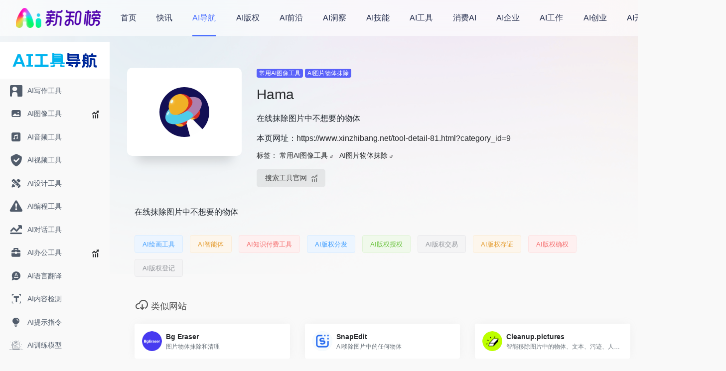

--- FILE ---
content_type: text/html; charset=utf-8
request_url: https://www.xinzhibang.net/tool-detail-81.html?category_id=9
body_size: 12818
content:
<!DOCTYPE html> <html lang="zh-CN" class="io-grey-mode"> <head> <meta charset="UTF-8"> <meta name="renderer" content="webkit"/> <meta name="force-rendering" content="webkit"/> <meta http-equiv="X-UA-Compatible" content="IE=edge, chrome=1"> <meta name="viewport"
          content="width=device-width, initial-scale=1.0, minimum-scale=1.0, maximum-scale=1.0, user-scalable=no"> <title>Hama-常用AI图像工具 AI图片物体抹除-新知榜AI工具导航</title> <meta name="theme-color" content="#f9f9f9"/> <meta name="keywords" content="Hama,Hama常用AI图像工具,HamaAI图片物体抹除"/> <meta name="description"
          content="在线抹除图片中不想要的物体"/> <meta property="og:type" content="article"> <meta property="og:title" content="Hama-常用AI图像工具 AI图片物体抹除-新知榜AI工具导航"> <meta property="og:description"
          content="在线抹除图片中不想要的物体"> <meta property="og:site_name" content="Hama-常用AI图像工具 AI图片物体抹除-新知榜AI工具导航"> <!--[if IE]> <script src="static/js/html5.min.js"></script><![endif]--> <meta name='robots' content='max-image-preview:large'/> <link rel="stylesheet" href="//at.alicdn.com/t/c/font_4133306_2eejohuafea.css"> <link rel='stylesheet' id='classic-theme-styles-css' href='static/css/classic-themes.min.css' type='text/css'
          media='all'/> <link rel='stylesheet' id='iconfont-css' href='static/css/iconfont.css' type='text/css' media='all'/> <link rel='stylesheet' id='font-awesome-css' href='static/css/all.min.css' type='text/css' media='all'/> <link rel='stylesheet' id='font-awesome4-css' href='static/css/v4-shims.min.css' type='text/css' media='all'/> <link rel='stylesheet' id='bootstrap-css' href='static/css/bootstrap.min.css' type='text/css' media='all'/> <link rel='stylesheet' id='lightbox-css' href='static/css/jquery.fancybox.min.css' type='text/css' media='all'/> <link rel='stylesheet' id='style-css' href='static/css/style.min.css' type='text/css' media='all'/> <link rel='stylesheet' href='static/css/footer.css' type='text/css'/> <script type='text/javascript' src='static/js/jquery.min.js' id='jquery-js'></script> <script type='text/javascript' src='static/js/vue.js'></script> <script type='text/javascript' id='jquery-js-after'>
        /* <![CDATA[ */
        function loadFunc(func) {
            if (document.all) {
                window.attachEvent("onload", func);
            } else {
                window.addEventListener("load", func, false);
            }
        }

        /* ]]> */
    </script> <link rel="canonical" href="https://ai-bot.cn/sites/30.html"/> <link rel="alternate" type="application/json+oembed"
          href="https://ai-bot.cn/wp-json/oembed/1.0/embed?url=https%3A%2F%2Fai-bot.cn%2Fsites%2F30.html"/> <link rel="alternate" type="text/xml+oembed"
          href="https://ai-bot.cn/wp-json/oembed/1.0/embed?url=https%3A%2F%2Fai-bot.cn%2Fsites%2F30.html&#038;format=xml"/> <script type="text/javascript">
        //<![CDATA[
        var show_msg = '0';
        if (show_msg !== '0') {
            var options = {
                view_src: "View Source is disabled!",
                inspect_elem: "Inspect Element is disabled!",
                right_click: "Right click is disabled!",
                copy_cut_paste_content: "Cut/Copy/Paste is disabled!",
                image_drop: "Image Drag-n-Drop is disabled!"
            }
        } else {
            var options = '';
        }

        // function nocontextmenu(e) {
        //     return false;
        // }

        // document.oncontextmenu = nocontextmenu;
        // document.ondragstart = function () {
        //     return false;
        // }

        // document.onmousedown = function (event) {
        //     event = (event || window.event);
        //     if (event.keyCode === 123) {
        //         if (show_msg !== '0') {
        //             show_toast('inspect_elem');
        //         }
        //         return false;
        //     }
        // }
        // document.onkeydown = function (event) {
        //     event = (event || window.event);
        //     if (event.keyCode === 123 ||
        //         event.ctrlKey && event.shiftKey && event.keyCode === 73 ||
        //         event.ctrlKey && event.shiftKey && event.keyCode === 75) {
        //         if (show_msg !== '0') {
        //             show_toast('inspect_elem');
        //         }
        //         return false;
        //     }
        //     if (event.ctrlKey && event.keyCode === 85) {
        //         if (show_msg !== '0') {
        //             show_toast('view_src');
        //         }
        //         return false;
        //     }
        // }

        // function addMultiEventListener(element, eventNames, listener) {
        //     var events = eventNames.split(' ');
        //     for (var i = 0, iLen = events.length; i < iLen; i++) {
        //         element.addEventListener(events[i], function (e) {
        //             e.preventDefault();
        //             if (show_msg !== '0') {
        //                 show_toast(listener);
        //             }
        //         });
        //     }
        // }

        // addMultiEventListener(document, 'contextmenu', 'right_click');
        // addMultiEventListener(document, 'cut copy paste print', 'copy_cut_paste_content');
        // addMultiEventListener(document, 'drag drop', 'image_drop');

        // function show_toast(text) {
        //     var x = document.getElementById("amm_drcfw_toast_msg");
        //     x.innerHTML = eval('options.' + text);
        //     x.className = "show";
        //     setTimeout(function () {
        //         x.className = x.className.replace("show", "")
        //     }, 3000);
        // }

        //]]> </script> <style type="text/css">        /* body * :not(input):not(textarea) {
            user-select: none !important;
            -webkit-touch-callout: none !important;
            -webkit-user-select: none !important;
            -moz-user-select: none !important;
            -khtml-user-select: none !important;
            -ms-user-select: none !important;
        } */

        #amm_drcfw_toast_msg {
            visibility: hidden;
            min-width: 250px;
            margin-left: -125px;
            background-color: #333;
            color: #fff;
            text-align: center;
            border-radius: 2px;
            padding: 16px;
            position: fixed;
            z-index: 999;
            left: 50%;
            bottom: 30px;
            font-size: 17px
        }

        #amm_drcfw_toast_msg.show {
            visibility: visible;
            -webkit-animation: fadein .5s, fadeout .5s 2.5s;
            animation: fadein .5s, fadeout .5s 2.5s
        }

        @-webkit-keyframes fadein {
            from {
                bottom: 0;
                opacity: 0
            }

            to {
                bottom: 30px;
                opacity: 1
            }
        }

        @keyframes fadein {
            from {
                bottom: 0;
                opacity: 0
            }

            to {
                bottom: 30px;
                opacity: 1
            }
        }

        @-webkit-keyframes fadeout {
            from {
                bottom: 30px;
                opacity: 1
            }

            to {
                bottom: 0;
                opacity: 0
            }
        }

        @keyframes fadeout {
            from {
                bottom: 30px;
                opacity: 1
            }

            to {
                bottom: 0;
                opacity: 0
            }
        }
    </style> <style>
        body:before {
            content: '';
            position: fixed;
            top: 0 !important;
            left: 0;
            right: 0;
            width: 100%;
            height: 550px;
            background-image: url(static/images/blur-shape.png);
            background-size: cover;
            z-index: -1;
        }

        .page-header {
            background: none !important;
            position: absolute;
        }


        .io-black-mode .page-header {
            background: rgba(44, 46, 47, 0.7) !important;
        }

        .url-card .max .url-img {
            width: 40px;
            height: 40px;
        }

        .panel-body.single.mt-2 img {
            border-radius: 6px;
        }

        .meta-media {
            position: relative;
            margin-bottom: 30px;
            float: left;
            width: 100%;
            height: 0;
            padding-bottom: 75%;
        }

        .video {
            position: absolute;
            width: 100%;
            height: 100%;
            left: 0;
            top: 0;
        }

        div.wwads-cn.wwads-vertical a.wwads-img img {
            width: 160px;
        }

        div.wwads-cn.wwads-vertical {
            background-color: white;
        }

        .io-black-mode div.wwads-cn.wwads-vertical {
            background-color: #222222;
        }

        .table-bordered {
            border-top-right-radius: 15px;
            border-top-left-radius: 15px;
        }

        .customize-width {
            max-width: 1900px
        }

        .sidebar-nav {
            width: 220px
        }

        @media (min-width: 768px) {
            .main-content {
                margin-left: 240px;
            }

            .main-content .page-header {
                left: 240px;
            }
        }

        .container {
            margin: 0;
        }

        @media (min-width: 1200px) {
            .mb-xl-5 {
                margin-bottom: 0 !important;
            }
        }

        @media (min-width: 768px) {
            .py-md-5 {
                padding-bottom: 0 !important;
                padding-top: 0 !important;
            }
        }

        @media (min-width: 1560px) {
            .mx-xxxl-n5 {
                margin-left: 0 !important;
                margin-right: 0 !important;
            }
        }

        .content {
            padding-left: 15px;
        }

        .siteico {
            background: #fff;
        }

        .siteico:before {
            padding-top: 77%;
        }

        .footer {
            margin-left: 29px;
        }
    </style> <style>
        .panel-body a:not(.no-c) {
            color: #5961f9
        }

        .panel-body a:not(.no-c):hover {
            color: #ee9ae5
        }

        a:hover,
        .io-grey-mode .sidebar-show,
        .io-grey-mode .sidebar-item > a:hover,
        .io-grey-mode .sidebar-item li > a:hover,
        .home-like:hover,
        .io-grey-mode .sidebar-popup > div > ul > li > a:hover {
            color: #5961f9
        }

        .header-mini-btn label:hover path {
            stroke: #5961f9
        }

        .url-card .max .tga a:not(.no-tag):hover,
        .card-app.card .tga a:not(.no-tag):hover {
            background: #5961f9
        }

        .sidebar .url-card .card:hover {
            border: 1px solid #5961f9 !important;
        }

        .tags i {
            color: #5961f9
        }

        .custom-piece_c_b {
            background: #5961f9 !important
        }

        .custom-piece_c {
            color: #5961f9 !important
        }

        .slider_menu[sliderTab] .anchor,
        .customize-menu .btn-edit,
        .badge-danger,
        .comment-list .rank,
        .sidebar .card-header:after {
            background: #5961f9
        }

        .badge-outline-primary {
            color: #5961f9;
            border: #5961f9 solid 1px
        }

        .posts-nav .page-numbers.current,
        .posts-nav .page-numbers:not(.dots):hover,
        #comments-navi > a:hover,
        #comments-navi > .current,
        .page-nav > a:hover span,
        .page-nav > .current span {
            background-color: #5961f9;
            box-shadow: 0px 5px 20px -3px rgba(89, 97, 249, .6);
        }

        .custom-control-input:not(:disabled):active ~ .custom-control-label::before {
            background-color: rgba(89, 97, 249, .15);
            border-color: rgba(89, 97, 249, .15);
        }

        .custom-control-input:focus ~ .custom-control-label::before {
            box-shadow: 0 0 0 .2rem rgba(89, 97, 249, .25)
        }

        .custom-control-input:focus:not(:checked) ~ .custom-control-label::before {
            border-color: #5961f9
        }

        .custom-control-input:checked ~ .custom-control-label::before {
            border-color: #5961f9;
            background-color: #5961f9
        }

        .btn-search:hover,
        .btn-search.current {
            background-color: #5961f9;
            box-shadow: 0 5px 20px -3px rgba(89, 97, 249, .6)
        }

        .btn-search.current:after {
            border-top-color: #5961f9
        }

        .panel-body h2,
        .panel-body h3 {
            border-color: #5961f9
        }

        .custom_btn-outline {
            color: #5961f9;
            background-color: transparent;
            border-color: #5961f9;
        }

        .custom_btn-outline:hover {
            color: #ffffff;
            background-color: #14171B;
            border-color: #14171B;
        }

        .custom_btn-outline:focus,
        .custom_btn-outline.focus {
            color: #14171B;
            box-shadow: 0 0 0 0 transparent !important;
            background-color: transparent;
        }

        .custom_btn-outline.disabled,
        .custom_btn-outline:disabled {
            color: #5961f9;
            background-color: transparent !important;
        }

        .custom_btn-outline:not(:disabled):not(.disabled):active,
        .custom_btn-outline:not(:disabled):not(.disabled).active,
        .show > .custom_btn-outline.dropdown-toggle {
            color: #fff;
            background-color: #5961f9;
            border-color: #5961f9;
        }

        .custom_btn-outline:not(:disabled):not(.disabled):active:focus,
        .custom_btn-outline:not(:disabled):not(.disabled).active:focus,
        .show > .custom_btn-outline.dropdown-toggle:focus {
            box-shadow: 0 0 0 0 transparent !important;
        }

        .custom_btn-d {
            color: #ffffff;
            background-color: #5961f9;
            border-color: #5961f9;
        }

        .custom_btn-d:hover {
            color: #ffffff;
            background-color: #14171B;
            border-color: #14171B;
        }

        .custom_btn-d:focus,
        .custom_btn-d.focus {
            color: #ffffff;
            background-color: #14171B;
            border-color: #14171B;
            box-shadow: 0 0 0 0 transparent !important;
        }

        .custom_btn-d.disabled,
        .custom_btn-d:disabled {
            color: #ffffff;
            background-color: #5961f9;
            border-color: #5961f9;
        }

        .custom_btn-d:not(:disabled):not(.disabled):active,
        .custom_btn-d:not(:disabled):not(.disabled).active {
            color: #ffffff;
            background-color: #14171B;
            border-color: #14171B;
        }

        .custom_btn-d:not(:disabled):not(.disabled):active:focus,
        .custom_btn-d:not(:disabled):not(.disabled).active:focus {
            box-shadow: 0 0 0 0 transparent !important;
        }

        .btn.custom_btn-d {
            color: #ffffff;
            background-color: #5961f9;
            border-color: #5961f9;
        }

        .btn.custom_btn-d:hover {
            color: #ffffff;
            background-color: #14171B;
            border-color: #14171B;
        }

        .btn.custom_btn-d:focus,
        .btn.custom_btn-d.focus {
            color: #ffffff;
            background-color: #14171B;
            border-color: #14171B;
            box-shadow: 0 0 0 0 transparent !important;
        }

        .btn.custom_btn-d.disabled,
        .btn.custom_btn-d:disabled {
            color: #ffffff;
            background-color: #5961f9;
            border-color: #5961f9;
        }

        .btn.custom_btn-d:not(:disabled):not(.disabled):active,
        .btn.custom_btn-d:not(:disabled):not(.disabled).active,
        .show > .custom_btn-d.dropdown-toggle {
            color: #ffffff;
            background-color: #14171B;
            border-color: #14171B;
        }

        .btn.custom_btn-d:not(:disabled):not(.disabled):active:focus,
        .btn.custom_btn-d:not(:disabled):not(.disabled).active:focus,
        .show > .custom_btn-d.dropdown-toggle:focus {
            box-shadow: 0 0 0 0 transparent !important;
        }

        .btn-dark:hover {
            background-color: #5961f9;
            border-color: #5961f9
        }

        .sidebar .card .searchform input[type='submit'] {
            border: 1px solid #5961f9;
            background-color: #5961f9
        }

        .sidebar .card .searchform input[type='submit']:hover {
            border: 1px solid #14171B;
            background-color: #14171B
        }
        .advertisement-box{
            display: flex;
        }

        .advertisement-box .advertisement{
            display: inline-block;
            width: 375px;
            height: 125px;
            margin-top: 10px;
            margin-bottom: 14px;
            margin-right: 30px;
        }

        .advertisement-box .advertisement:last-child{
            margin-right: 0;
        }

        .advertisement-box .advertisement img{
            height: 100%;
            width: 100%;
        }
        .io-grey-mode .sidebar-menu .sidebar-more {
            font-size: 24px!important;
        }
        .icon-lg {
            font-size: 1.8rem!important;
        }
        @media screen and (max-width: 768px) {
            .advertisement-box{
                display: block;
                width: 100%;
                margin: auto;
            }
            .advertisement-box .advertisement{
                margin-right: 0;
                width: 100%;
            }
            .content{
                padding-left: 0;
            }
            .footer,
            .linkChaodong{
                margin-left: 0;
            }
        }
        .return{
            height: 40px;
            width: 40px;
            position: fixed;
            right: 10px;
            bottom: 80px;
            z-index: 111;
        }
        .footer .serinfo span{
            margin-left: 0;
        }
        .copyrightBox{
            display: none;
        }
        .sticky{
            top:84px;
        }
        .main-content{
            margin-top: 16px;
        }
        .extraBox {
            margin-top: -10px!important;
        }
        .extraBox a{
            display: inline-block;
            margin: 0 10px 12px 0;
        }

        .extraBox .el-tag {
            background-color: #ecf5ff;
            border-color: #d9ecff;
            height: 36px;
            padding: 0 15px;
            line-height: 36px;
            font-size: 13px;
            color: #409EFF;
            border-width: 1px;
            border-style: solid;
            border-radius: 4px;
            box-sizing: border-box;
            white-space: nowrap;
        }
    </style><!-- 自定义代码 --> <meta name="baidu-site-verification" content="codeva-P9RvmeAUoM"/> <meta name="msvalidate.01" content="92B2C43DC49DA55D7E2C4AE6B1CC1A81"/> <meta name="sogou_site_verification" content="Zo3i06YCJh"/> <!-- Google tag (gtag.js) --> <script type="text/javascript" charset="UTF-8" src="static/js/makemoney.js" async></script> <script async src="static/js/5964e34379364577b10c21835aa1e64e.js"></script> <script>
        window.dataLayer = window.dataLayer || [];

        function gtag() {
            dataLayer.push(arguments);
        }

        gtag('js', new Date());

        gtag('config', 'G-D5V8ZDEBC0');
    </script> </head> <body class="sites-template-default single single-sites postid-30 sidebar_no sites"> <link rel="stylesheet" type="text/css" href="/tpl/simplebootx/Public/xinzhi/css/reset.css?17684248355206"> <link rel="stylesheet" type="text/css" href="/tpl/simplebootx/Public/xinzhi/css/common.css?17684248351505"> <link rel="stylesheet" type="text/css" href="/tpl/simplebootx/Public/xinzhi/css/header.css?17684248358042"> <link rel="stylesheet" href="//at.alicdn.com/t/font_1931233_9frw8lztaxh.css"> <link rel="stylesheet" href="/tpl/simplebootx/Public/xinzhi/css/elementui@2.15.13.css"> <script type="text/javascript" src="/tpl/simplebootx/Public/js/jquery-2.1.1.js"></script> <script type="text/javascript" src="/tpl/simplebootx/Public/xinzhi/js/vue.js"></script> <script type="text/javascript" src="/tpl/simplebootx/Public/xinzhi/js/elementui@2.15.13.js"></script> <script type="text/javascript" src="/tpl/simplebootx/Public/xinzhi/js/common.js"></script> <header id="newHeader"> <a href="/"><img src="/tpl/simplebootx/Public/xinzhi/images/logo1.png" alt="" class="logo"></a> <nav class="headerNav"> <el-menu :default-active="activeIndex.toString()" class="el-menu-demo" mode="horizontal"> <a href="/"> <el-menu-item index="1" data-index="1">首页</el-menu-item> </a> <a href="/quickInformation.html"> <el-menu-item index="2" data-index="2">快讯</el-menu-item> </a> <a href="/tool" target="_blank"> <el-menu-item index="3" data-index="3">AI导航</el-menu-item> </a> <a href="https://www.xinzhiyun.net/Portal/Index/copyrightMarket" target="_blank"> <el-menu-item index="4" data-index="4">AI版权</el-menu-item> </a> <a href="/observation-14.html"> <el-menu-item index="114" data-index="114">AI前沿</el-menu-item> </a><a href="/observation-15.html"> <el-menu-item index="115" data-index="115">AI洞察</el-menu-item> </a><a href="/observation-16.html"> <el-menu-item index="116" data-index="116">AI技能</el-menu-item> </a><a href="/observation-13.html"> <el-menu-item index="113" data-index="113">AI工具</el-menu-item> </a><a href="/observation-18.html"> <el-menu-item index="118" data-index="118">消费AI</el-menu-item> </a><a href="/observation-19.html"> <el-menu-item index="119" data-index="119">AI企业</el-menu-item> </a><a href="/observation-20.html"> <el-menu-item index="120" data-index="120">AI工作</el-menu-item> </a><a href="/observation-21.html"> <el-menu-item index="121" data-index="121">AI创业</el-menu-item> </a><a href="/observation-23.html"> <el-menu-item index="123" data-index="123">AI开源</el-menu-item> </a><a href="/observation-17.html"> <el-menu-item index="117" data-index="117">AI人物</el-menu-item> </a> </el-menu> </nav> <div class="loginBox"></div> </header> <script>
    var _hmt = _hmt || [];
    (function () {
        var hm = document.createElement("script");
        hm.src = "https://hm.baidu.com/hm.js?06e6953a4d6fe43f2862c013cf1b2066";
        var s = document.getElementsByTagName("script")[0];
        s.parentNode.insertBefore(hm, s);
    })();
</script> <script>
    var app = new Vue({
        el: '#newHeader',
        data: {
            keyword: '',
            activeIndex: '1',
        },
        methods: {
            searchClick: function () {
                if (isEmpty(this.keyword)) {
                    return false;
                }
                this.openWindow('/artsSearch.html?keyword=' + this.keyword);
            },
            openWindow: function (url) {
                window.location.href = url;
            }
        },
        mounted() {
            var that = this;
            $(".el-menu a").each(function () {
                $this = $(this);
                var str1 = $this[0].href.toLowerCase();
                var str2 = String(window.location).toLowerCase();
                if (str2.indexOf(str1) >= 0) {
                    that.activeIndex = $this.find("li").data("index");
                }
            });
        }
    });
</script><div id="app"> <div id="sidebar" class="sticky sidebar-nav fade"> <div class="modal-dialog h-100  sidebar-nav-inner"> <div class="sidebar-logo border-bottom border-color"> <!-- logo --> <div class="logo overflow-hidden"> <a href="/tool" class="logo-expanded"> <img src="static/picture/ai-bot-logo-black.png" height="40" class="logo-light" alt="AI工具集导航"> <img src="static/picture/ai-bot-logo-white.png" height="40" class="logo-dark d-none"
                             alt="AI工具集导航"> </a> <a href="/tool" class="logo-collapsed"> <img src="static/picture/ai-bot-square-logo.png" height="40" class="logo-light" alt="AI工具集导航"> <img src="static/picture/ai-bot-square-logo.png" height="40" class="logo-dark d-none"
                             alt="AI工具集导航"> </a> </div> <!-- logo end --> </div> <div class="sidebar-menu flex-fill"> <div class="sidebar-scroll"> <div class="sidebar-menu-inner"> <ul> <li class="sidebar-item" > <a   href="/tool/#term-2"  > <i class="iconfont icon-lg icon-xiezuo"></i> <span>AI写作工具</span> </a> </li><li class="sidebar-item" > <a> <i class="iconfont icon-lg icon-tuxiang"></i> <span>AI图像工具</span> </a> <i  class="iconfont icon-arrow-right sidebar-more text-sm"></i> <ul> <li> <a href="/tool/#term-3-4"  ><span>常用AI图像工具</span></a> </li><li> <a href="/tool/#term-3-5"  ><span>AI图片插画生成</span></a> </li><li> <a href="/tool/#term-3-6"  ><span>AI图片背景移除</span></a> </li><li> <a href="/tool/#term-3-7"  ><span>AI图片无损放大</span></a> </li><li> <a href="/tool/#term-3-8"  ><span>AI图片优化修复</span></a> </li><li> <a href="/tool/#term-3-9"  ><span>AI图片物体抹除</span></a> </li> </ul> </li><li class="sidebar-item" > <a   href="/tool/#term-10"  > <i class="iconfont icon-lg icon-yinpin"></i> <span>AI音频工具</span> </a> </li><li class="sidebar-item" > <a   href="/tool/#term-11"  > <i class="iconfont icon-lg icon-shipin"></i> <span>AI视频工具</span> </a> </li><li class="sidebar-item" > <a   href="/tool/#term-12"  > <i class="iconfont icon-lg icon-sheji"></i> <span>AI设计工具</span> </a> </li><li class="sidebar-item" > <a   href="/tool/#term-13"  > <i class="iconfont icon-lg icon-biancheng"></i> <span>AI编程工具</span> </a> </li><li class="sidebar-item" > <a   href="/tool/#term-14"  > <i class="iconfont icon-lg icon-liaotian"></i> <span>AI对话工具</span> </a> </li><li class="sidebar-item" > <a> <i class="iconfont icon-lg icon-bangong"></i> <span>AI办公工具</span> </a> <i  class="iconfont icon-arrow-right sidebar-more text-sm"></i> <ul> <li> <a href="/tool/#term-15-16"  ><span>AI幻灯片和演示</span></a> </li><li> <a href="/tool/#term-15-17"  ><span>AI表格数据处理</span></a> </li><li> <a href="/tool/#term-15-18"  ><span>AI文档工具</span></a> </li><li> <a href="/tool/#term-15-19"  ><span>AI思维导图</span></a> </li><li> <a href="/tool/#term-15-20"  ><span>AI会议工具</span></a> </li><li> <a href="/tool/#term-15-21"  ><span>AI效率提升</span></a> </li> </ul> </li><li class="sidebar-item" > <a   href="/tool/#term-22"  > <i class="iconfont icon-lg icon-ai"></i> <span>AI语言翻译</span> </a> </li><li class="sidebar-item" > <a   href="/tool/#term-23"  > <i class="iconfont icon-lg icon-jiance"></i> <span>AI内容检测</span> </a> </li><li class="sidebar-item" > <a   href="/tool/#term-24"  > <i class="iconfont icon-lg icon-tishi-copy"></i> <span>AI提示指令</span> </a> </li><li class="sidebar-item" > <a   href="/tool/#term-25"  > <i class="iconfont icon-lg icon-xunlian"></i> <span>AI训练模型</span> </a> </li><li class="sidebar-item" > <a   href="/tool/#term-26"  > <i class="iconfont icon-lg icon-xuexi"></i> <span>AI学习网站</span> </a> </li><li class="sidebar-item" > <a   href="/tool/#term-27"  > <i class="iconfont icon-lg icon-kaifa"></i> <span>AI开发框架</span> </a> </li> </ul> </div> </div> </div> <div class="border-top py-2 border-color"> <div class="flex-bottom"> <ul> </ul> </div> </div> </div> </div> <div class="main-content flex-fill"> <div id="content" class="container my-4 my-md-5"> <div class="row site-content py-4 py-md-5 mb-xl-5 mb-0 mx-xxxl-n5"><!-- 网址信息 --> <div class="col-12 col-sm-5 col-md-4 col-lg-3"> <div class="siteico"><img class="img-cover lazy unfancybox" src="https://access-img.xinzhibang.net/16866248194912-hama-app-icon.png" data-src="https://access-img.xinzhibang.net/16866248194912-hama-app-icon.png"
                                              height="auto"
                                              width="auto" alt="detail.title"> </div> </div> <div class="col mt-4 mt-sm-0"> <div class="site-body text-sm"> <span> <a   class='btn-cat custom_btn-d mr-1' href="/tool#term-3-4">常用AI图像工具</a> </span><span> <a   class='btn-cat custom_btn-d mr-1' href="/tool#term-3-9">AI图片物体抹除</a> </span> <h1 class="site-name h3 my-3">Hama</h1> <div class="mt-2"> <p class="mb-2">在线抹除图片中不想要的物体</p> <p class="mb-2">本页网址：<a target="_blank" href="https://www.xinzhibang.net/tool-detail-81.html?category_id=9">https://www.xinzhibang.net/tool-detail-81.html?category_id=9</a></p>
                            标签：
                                                                <span class="mr-2"> <a href="/tool/#term-3-4" rel="tag">
                                               常用AI图像工具                                           </a> <i class="iconfont icon-wailian text-ss"></i></span> <span class="mr-2"> <a href="/tool/#term-3-9" rel="tag">
                                               AI图片物体抹除                                           </a> <i class="iconfont icon-wailian text-ss"></i></span> <div class="site-go mt-3"> <div id="security_check_img"></div> <span class="site-go-url"><a href="https://www.hama.app/zh" title="ChatGPT"
                                        target="_blank" class="btn btn-arrow mr-2"><span>搜索工具官网<i
                                        class="iconfont icon-arrow-right"></i></span></a></span> </div> </div> </div> </div><!-- 网址信息 end --> </div> <main class="content" role="main"> <div class="content-wrap"> <div class="content-layout"> <!-- <div class="advertisement-box"> </div> --> <div class="panel site-content card transparent"> <div class="card-body p-0"> <div class="apd-bg"> </div> <div class="panel-body single my-4 "> <p>在线抹除图片中不想要的物体</p> </div> </div> </div> <div class="extraBox"> <a href="https://crea2.xinzhiyun.net/web/#/draw" target="_blank"><el-tag>AI绘画工具</el-tag></a> <!-- <a href="https://crea.xinzhiyun.net/web/#/novel" target="_blank"><el-tag type="success">AI小说工具</el-tag></a> --> <!-- <a href="https://crea.xinzhiyun.net/web/#/write" target="_blank"><el-tag type="info">AI写作工具</el-tag></a> --> <a href="https://crea2.xinzhiyun.net/web/#/" target="_blank"><el-tag type="warning">AI智能体</el-tag></a> <a href="https://www.xinzhiyun.net/Portal/Index/toolsPlan" target="_blank"><el-tag type="danger">AI知识付费工具</el-tag></a> <a href="https://www.xinzhiyun.net/Portal/Index/distributionMarket" target="_blank"><el-tag>AI版权分发</el-tag></a> <a href="https://www.xinzhiyun.net/Portal/Index/copyrightMarket" target="_blank"><el-tag type="success">AI版权授权</el-tag></a> <a href="https://www.xinzhiyun.net/Portal/Index/copyrightMarket" target="_blank"><el-tag type="info">AI版权交易</el-tag></a> <a href="https://www.xinzhiyun.net/Portal/Index/confirmCopyright" target="_blank"><el-tag type="warning">AI版权存证</el-tag></a> <a href="https://www.xinzhiyun.net/Portal/Index/confirmCopyright" target="_blank"><el-tag type="danger">AI版权确权</el-tag></a> <a href="https://www.xinzhiyun.net/Portal/Index/blockChain" target="_blank"><el-tag type="info">AI版权登记</el-tag></a> </div> <h2 class="text-gray text-lg my-4"><i class="site-tag iconfont icon-biaoqian icon-lg mr-1"></i>类似网站
                        </h2> <div class="row mb-n4"> <!-- 1 --> <div class="url-card col-6 col-sm-6 col-md-4 "> <div class="url-body default "> <a href="tool-detail-153.html?category_id=9" target="_blank" data-id="153"
                                           data-url="" class="card no-c  mb-4 site-153" data-toggle="tooltip"
                                           data-placement="bottom" title="Bg Eraser"> <div class="card-body url-content d-flex align-items-center"> <div
                                                        class="url-img rounded-circle mr-2 d-flex align-items-center justify-content-center"> <img class=" lazy unfancybox" src="https://access-img.xinzhibang.net/16866252283100-bgeraser-icon.png"
                                                         data-src="https://access-img.xinzhibang.net/16866252283100-bgeraser-icon.png"
                                                         height="auto" width="auto" alt="Forefront"> </div> <div class="url-info flex-fill"> <div class="text-sm overflowClip_1"> <strong>Bg Eraser</strong> </div> <p class="overflowClip_1 m-0 text-muted text-xs">图片物体抹除和清理</p> </div> </div> </a> </div> </div><div class="url-card col-6 col-sm-6 col-md-4 "> <div class="url-body default "> <a href="tool-detail-154.html?category_id=9" target="_blank" data-id="154"
                                           data-url="" class="card no-c  mb-4 site-154" data-toggle="tooltip"
                                           data-placement="bottom" title="SnapEdit"> <div class="card-body url-content d-flex align-items-center"> <div
                                                        class="url-img rounded-circle mr-2 d-flex align-items-center justify-content-center"> <img class=" lazy unfancybox" src="https://access-img.xinzhibang.net/16866252295209-snapedit-icon.png"
                                                         data-src="https://access-img.xinzhibang.net/16866252295209-snapedit-icon.png"
                                                         height="auto" width="auto" alt="Forefront"> </div> <div class="url-info flex-fill"> <div class="text-sm overflowClip_1"> <strong>SnapEdit</strong> </div> <p class="overflowClip_1 m-0 text-muted text-xs">AI移除图片中的任何物体</p> </div> </div> </a> </div> </div><div class="url-card col-6 col-sm-6 col-md-4 "> <div class="url-body default "> <a href="tool-detail-155.html?category_id=9" target="_blank" data-id="155"
                                           data-url="" class="card no-c  mb-4 site-155" data-toggle="tooltip"
                                           data-placement="bottom" title="Cleanup.pictures"> <div class="card-body url-content d-flex align-items-center"> <div
                                                        class="url-img rounded-circle mr-2 d-flex align-items-center justify-content-center"> <img class=" lazy unfancybox" src="https://access-img.xinzhibang.net/16866252291656-cleanup-pictures-icon.png"
                                                         data-src="https://access-img.xinzhibang.net/16866252291656-cleanup-pictures-icon.png"
                                                         height="auto" width="auto" alt="Forefront"> </div> <div class="url-info flex-fill"> <div class="text-sm overflowClip_1"> <strong>Cleanup.pictures</strong> </div> <p class="overflowClip_1 m-0 text-muted text-xs">智能移除图片中的物体、文本、污迹、人物或任何不想要的东西</p> </div> </div> </a> </div> </div><div class="url-card col-6 col-sm-6 col-md-4 "> <div class="url-body default "> <a href="tool-detail-156.html?category_id=9" target="_blank" data-id="156"
                                           data-url="" class="card no-c  mb-4 site-156" data-toggle="tooltip"
                                           data-placement="bottom" title="Cutout.Pro Retouch"> <div class="card-body url-content d-flex align-items-center"> <div
                                                        class="url-img rounded-circle mr-2 d-flex align-items-center justify-content-center"> <img class=" lazy unfancybox" src="https://access-img.xinzhibang.net/16866252302163-cutout-pro-icon.png"
                                                         data-src="https://access-img.xinzhibang.net/16866252302163-cutout-pro-icon.png"
                                                         height="auto" width="auto" alt="Forefront"> </div> <div class="url-info flex-fill"> <div class="text-sm overflowClip_1"> <strong>Cutout.Pro Retouch</strong> </div> <p class="overflowClip_1 m-0 text-muted text-xs">Cutout.Pro推出的AI图片物体涂抹去除工具</p> </div> </div> </a> </div> </div><div class="url-card col-6 col-sm-6 col-md-4 "> <div class="url-body default "> <a href="tool-detail-157.html?category_id=9" target="_blank" data-id="157"
                                           data-url="" class="card no-c  mb-4 site-157" data-toggle="tooltip"
                                           data-placement="bottom" title="Magic Eraser"> <div class="card-body url-content d-flex align-items-center"> <div
                                                        class="url-img rounded-circle mr-2 d-flex align-items-center justify-content-center"> <img class=" lazy unfancybox" src="https://access-img.xinzhibang.net/16866252305635-magicstudio-magic-eraser-icon.png"
                                                         data-src="https://access-img.xinzhibang.net/16866252305635-magicstudio-magic-eraser-icon.png"
                                                         height="auto" width="auto" alt="Forefront"> </div> <div class="url-info flex-fill"> <div class="text-sm overflowClip_1"> <strong>Magic Eraser</strong> </div> <p class="overflowClip_1 m-0 text-muted text-xs">AI移除图片中不想要的物体</p> </div> </div> </a> </div> </div><div class="url-card col-6 col-sm-6 col-md-4 "> <div class="url-body default "> <a href="tool-detail-158.html?category_id=9" target="_blank" data-id="158"
                                           data-url="" class="card no-c  mb-4 site-158" data-toggle="tooltip"
                                           data-placement="bottom" title="WatermarkRemover"> <div class="card-body url-content d-flex align-items-center"> <div
                                                        class="url-img rounded-circle mr-2 d-flex align-items-center justify-content-center"> <img class=" lazy unfancybox" src="https://access-img.xinzhibang.net/16866252316740-watermarkremover-icon.jpg"
                                                         data-src="https://access-img.xinzhibang.net/16866252316740-watermarkremover-icon.jpg"
                                                         height="auto" width="auto" alt="Forefront"> </div> <div class="url-info flex-fill"> <div class="text-sm overflowClip_1"> <strong>WatermarkRemover</strong> </div> <p class="overflowClip_1 m-0 text-muted text-xs">AI智能删除照片中的水印</p> </div> </div> </a> </div> </div><div class="url-card col-6 col-sm-6 col-md-4 "> <div class="url-body default "> <a href="tool-detail-497.html?category_id=9" target="_blank" data-id="497"
                                           data-url="" class="card no-c  mb-4 site-497" data-toggle="tooltip"
                                           data-placement="bottom" title="幻舟AI"> <div class="card-body url-content d-flex align-items-center"> <div
                                                        class="url-img rounded-circle mr-2 d-flex align-items-center justify-content-center"> <img class=" lazy unfancybox" src="http://cs.image.xinzhibang.net/2025-02-21_67b8495852b4e.png?sign=45ca701724bf754858a1dea4fe039fef&amp;t=67b849d0"
                                                         data-src="http://cs.image.xinzhibang.net/2025-02-21_67b8495852b4e.png?sign=45ca701724bf754858a1dea4fe039fef&amp;t=67b849d0"
                                                         height="auto" width="auto" alt="Forefront"> </div> <div class="url-info flex-fill"> <div class="text-sm overflowClip_1"> <strong>幻舟AI</strong> </div> <p class="overflowClip_1 m-0 text-muted text-xs">一站式AI影视创作平台</p> </div> </div> </a> </div> </div> </div> </div><!-- content-layout end --> <!--相关资讯  --> <!-- 相关快讯 --> <div  class="flex zxBox mart40"> <p> <img src="static/images/relation.png" alt="" class="zxIcon"> <span class="fs-17 zxTxt">相关快讯</span> </p> </div> <div class="informationBox"> <div @click="goDetail(1004,2)" class="informationList" > <p class="infoTime">Hama修图支持哪些格式？</p> <div class="informationItem"> <a href=""> <p class="infoContent overflow-hidden-3">
                                                网页对于图片的上传没有什么限制，日常所遇到的图片格式jpg、jpeg、png等格式都支持，并且对于大小没有限制。对于图片的修改也可以进行无限次修改，直至修改成自己满意为止。操作方法也很简单，只需要将图片拖入或者双击进行文件选择即可。                                            </p> </a> <div class="relation"> <p class="lock"> <img src="static/images/lock.png" alt=""> <span>2023-06-29 10:32:02</span> </p> </div> </div> </div> </div> </div><!-- content-wrap end --> </main> </div><!-- container end --> <div class="footer"> <div class="footerCon flex"> <div class="goodsService"> <p class="service">产品</p> <div class="flex s-item"> <p class="serinfo"> <span class="f-active"><a href="https://crea2.xinzhiyun.net/web/#/" target="_blank">AI创作工具</a></span> </p> </div> <div class="flex s-item"> <p class="serinfo"> <span><a href="https://www.xinzhiyun.net/" target="_blank">作品变现工具</a></span> </p> </div> <div class="flex s-item"> <p class="serinfo"> <span><a href="/tool" target="_blank">AI排行榜</a></span> </p> </div> </div> <div class="goodsService"> <p class="service">服务</p> <div class="flex s-item"> <p class="serinfo"> <span class="f-active"><a href="https://www.xinzhiyun.net/Portal/Index/distributionMarket" target="_blank">AI数字版权作品分发</a></span> </p> </div> <div class="flex s-item"> <p class="serinfo"> <span><a href="https://www.xinzhiyun.net/Portal/Index/copyrightMarket" target="_blank">AI数字版权作品授权</a></span> </p> </div> <div class="flex s-item"> <p class="serinfo"> <span><a href="https://www.xinzhiyun.net/Portal/Index/confirmCopyright" target="_blank">AI数字版权作品登记确权存证</a></span> </p> </div> </div> <div class="aboutus"> <p class="service">公司</p> <ul> <li><a href="/Home/Tool/about">关于我们</a></li> <li> <a href="javascript:void(0)" @click="join">加入我们</a> <div class="coverPop"> <div class="joinUs"> <p> <img src="/tpl/simplebootx/Public/xinzhi/images/xiaobei.png" alt="" style="height: 155px;width: 155px"> <span style="font-size: 14px;color: #999">微信扫码咨询</span> </p> <button @click="close">知道了</button> </div> </div> </li> </ul> </div> <div class="xzbCode codeDis"> <p class="service">商务合作</p> <img src="/tpl/simplebootx/Public/xinzhi/images/shangwu.png" alt=""> </div> <div class="xzbCode"> <p class="service">广告投放</p> <img src="/tpl/simplebootx/Public/xinzhi/images/guanggao.png" alt=""> </div> </div> <div class="copyrightBox fs-12 flex"> <div> <p class="copyright"> <span>Copyright © 2017-2024</span> <span><a target="_blank" href="https://beian.miit.gov.cn/" class="copyrightColor">蜀ICP备18012294号-1</a></span> </p> <p class="company"> <span>成都新知榜文化传播有限公司</span> <span>版权所有</span> </p> </div> <a href="https://xyt.xcc.cn/getpcInfo?sn=1750881809471598592&language=CN&certType=8&url=*.xinzhibang.net" target="_blank" style="margin-left: 20px;"> <img src="/tpl/simplebootx/Public/xinzhi/images/xcc.png" width="124" height="38" /> </a> </div> </div> <script>
    var app = new Vue({
        el: '.footer',
        data: {
        },
        methods: {
            join(){
                $('.coverPop').show();
            },
            close(){
                $('.coverPop').hide();
            }
        }
    });
</script> </div><!-- main-content end --> <footer> <div id="footer-tools" class="d-flex flex-column"> <a href="javascript:" id="go-to-up" class="btn rounded-circle go-up m-1" rel="go-top"> <i class="iconfont icon-to-up"></i> </a> </div> </footer> </div> <script>
    var app = new Vue({
        el: '#app',
        data: {
            id:"81",
            category_id:"9",
            list:[],
            detail:{},
        },
        methods: {
            join() {
                $('.coverPop').show();
            },
            close() {
                $('.coverPop').hide();
            },
            goDetail(id,type){
                if(type==1){
                    var url='/article_detail-'+id+'.html'
                }else {
                    var url='/quickInfoDetail-'+id+'.html'
                }
                window.open(url)
            },
        },
        mounted: function () {
        }
    });
</script> <script>
    $(function () {
        $('.tooltip-toggle').tooltip();
        $('input[type=radio][name=reason]').change(function () {
            var t = $(this);
            var reason = $('.other-reason-input');
            var url = $('.redirect-url-input');
            reason.hide();
            url.hide();
            if (t.val() === '0') {
                reason.show();
            } else if (t.val() === '2') {
                url.show();
            }
        });
        $(document).on("submit", '#report-form', function (event) {
            event.preventDefault();
            var t = $(this);
            var reason = t.find('input[name="reason"]:checked').val();
            if (reason === "0") {
                reason = t.find('.other-reason').val();
                if (reason == "") {
                    showAlert(JSON.parse('{"status":4,"msg":"信息不能为空！"}'));
                    return false;
                }
            }
            if (reason === "2") {
                if (t.find('.redirect-url').val() == "") {
                    showAlert(JSON.parse('{"status":4,"msg":"信息不能为空！"}'));
                    return false;
                }
            }
            $.ajax({
                url: 'https://ai-bot.cn/wp-admin/admin-ajax.php',
                type: 'POST',
                dataType: 'json',
                data: {
                    action: t.find('input[name="action"]').val(),
                    post_id: t.find('input[name="post_id"]').val(),
                    reason: reason,
                    redirect: t.find('.redirect-url').val(),
                },
            })
                .done(function (response) {
                    if (response.status == 1) {
                        $('#report-sites-modal').modal('hide');
                    }
                    showAlert(response);
                })
                .fail(function () {
                    showAlert(JSON.parse('{"status":4,"msg":"网络错误 --."}'));
                });
            return false;
        });
    });
</script> <script type='text/javascript' src='static/js/clipboard.min.js' id='clipboard-mini-js'></script> <script type='text/javascript' src='static/js/popper.min.js' id='popper-js'></script> <script type='text/javascript' src='static/js/bootstrap.min.js' id='bootstrap-js'></script> <script type='text/javascript' src='static/js/theia-sticky-sidebar.js' id='sidebar-js'></script> <script type='text/javascript' src='static/js/lazyload.min.js' id='lazyload-js'></script> <script type='text/javascript' src='static/js/jquery.fancybox.min.js' id='lightbox-js-js'></script> <script type='text/javascript' id='appjs-js-extra'>
    /* <![CDATA[ */
    var theme = {
        "ajaxurl": "https:\/\/www\/wp-admin\/admin-ajax.php",
        "uri": "https:\/\/ai-bot.cn\/wp-content\/themes\/onenav",
        "addico": "https:\/\/ai-bot.cn\/wp-content\/themes\/onenav\/images\/add.png",
        "order": "asc",
        "formpostion": "top",
        "defaultclass": "io-grey-mode",
        "isCustomize": "0",
        "icourl": "https:\/\/besticon-demo.herokuapp.com\/icon?size=32..120..256&url=",
        "icopng": "",
        "urlformat": "1",
        "customizemax": "10",
        "newWindow": "1",
        "lazyload": "1",
        "minNav": "",
        "loading": "",
        "hotWords": "baidu",
        "classColumns": " col-2a col-sm-2a col-md-2a col-lg-3a col-xl-5a col-xxl-6a ",
        "apikey": "TWpBeU1USTJNemd4TWpZM0d6RS9oTVZCa2RqWk5aRGxtVG1jeGVEaHNVbW8zTnpCNGNGUldVVEZsYjNoTA==",
        "isHome": "",
        "version": "4.0331"
    };
    var localize = {
        "liked": "\u60a8\u5df2\u7ecf\u8d5e\u8fc7\u4e86!",
        "like": "\u8c22\u8c22\u70b9\u8d5e!",
        "networkerror": "\u7f51\u7edc\u9519\u8bef --.",
        "selectCategory": "\u4e3a\u4ec0\u4e48\u4e0d\u9009\u5206\u7c7b\u3002",
        "addSuccess": "\u6dfb\u52a0\u6210\u529f\u3002",
        "timeout": "\u8bbf\u95ee\u8d85\u65f6\uff0c\u8bf7\u518d\u8bd5\u8bd5\uff0c\u6216\u8005\u624b\u52a8\u586b\u5199\u3002",
        "lightMode": "\u65e5\u95f4\u6a21\u5f0f",
        "nightMode": "\u591c\u95f4\u6a21\u5f0f",
        "editBtn": "\u7f16\u8f91",
        "okBtn": "\u786e\u5b9a",
        "urlExist": "\u8be5\u7f51\u5740\u5df2\u7ecf\u5b58\u5728\u4e86 --.",
        "cancelBtn": "\u53d6\u6d88",
        "successAlert": "\u6210\u529f",
        "infoAlert": "\u4fe1\u606f",
        "warningAlert": "\u8b66\u544a",
        "errorAlert": "\u9519\u8bef",
        "extractionCode": "\u7f51\u76d8\u63d0\u53d6\u7801\u5df2\u590d\u5236\uff0c\u70b9\u201c\u786e\u5b9a\u201d\u8fdb\u5165\u4e0b\u8f7d\u9875\u9762\u3002",
        "wait": "\u8bf7\u7a0d\u5019",
        "loading": "\u6b63\u5728\u5904\u7406\u8bf7\u7a0d\u540e...",
        "userAgreement": "\u8bf7\u5148\u9605\u8bfb\u5e76\u540c\u610f\u7528\u6237\u534f\u8bae",
        "reSend": "\u79d2\u540e\u91cd\u65b0\u53d1\u9001",
        "weChatPay": "\u5fae\u4fe1\u652f\u4ed8",
        "alipay": "\u652f\u4ed8\u5b9d",
        "scanQRPay": "\u8bf7\u626b\u7801\u652f\u4ed8",
        "payGoto": "\u652f\u4ed8\u6210\u529f\uff0c\u9875\u9762\u8df3\u8f6c\u4e2d"
    };
    $(window).scroll(function () {
        var headerHeight = $('#newHeader').height();
        if ($(document).scrollTop() >= headerHeight){
            $('.sticky').css('margin-top', "-80px");
        } else {
            $('.sticky').css('margin-top', "0");
        }
    })
    /* ]]> */
</script> <script type='text/javascript' src='static/js/app.min.js' id='appjs-js'></script> <script type='text/javascript' id='appjs-js-after'>
    /* <![CDATA[ */
    $(document).ready(function () {
        if ($("#search-text")[0]) {
            $("#search-text").focus();
        }
    });
    /* ]]> */
</script> <script type='text/javascript' src='static/js/comment-reply.min.js' id='comment-reply-js'></script> <script type='text/javascript' src='static/js/comments-ajax.js' id='comments-ajax-js'></script> <script type='text/javascript' src='static/js/captcha.js' id='captcha-js'></script> <script type="text/javascript">
    console.log("数据库查询：58次 | 页面生成耗时：0.307676s");
</script> <!-- 自定义代码 --> <script>
    var _hmt = _hmt || [];
    (function () {
        var hm = document.createElement("script");
        hm.src = "https://hm.baidu.com/hm.js?55906d9c57011d694d405f963a90648b";
        var s = document.getElementsByTagName("script")[0];
        s.parentNode.insertBefore(hm, s);
    })();
</script> <!-- end 自定义代码 --> </body> </html>

--- FILE ---
content_type: text/css
request_url: https://at.alicdn.com/t/c/font_4133306_2eejohuafea.css
body_size: -98
content:
@font-face {
  font-family: "iconfont"; /* Project id 4133306 */
  src: url('//at.alicdn.com/t/c/font_4133306_2eejohuafea.woff2?t=1687333923543') format('woff2'),
       url('//at.alicdn.com/t/c/font_4133306_2eejohuafea.woff?t=1687333923543') format('woff'),
       url('//at.alicdn.com/t/c/font_4133306_2eejohuafea.ttf?t=1687333923543') format('truetype');
}

.iconfont {
  font-family: "iconfont" !important;
  font-size: 16px;
  font-style: normal;
  -webkit-font-smoothing: antialiased;
  -moz-osx-font-smoothing: grayscale;
}

.icon-shipin:before {
  content: "\e6ba";
}

.icon-xuexi:before {
  content: "\e604";
}

.icon-biancheng:before {
  content: "\e602";
}

.icon-liaotian:before {
  content: "\e6bd";
}

.icon-biaoqian:before {
  content: "\e6a4";
}

.icon-arrow-right:before {
  content: "\e622";
}

.icon-yinpin:before {
  content: "\e679";
}

.icon-tuxiang:before {
  content: "\e67a";
}

.icon-bangong:before {
  content: "\e67b";
}

.icon-tishi:before {
  content: "\e67e";
}

.icon-sheji:before {
  content: "\e67f";
}

.icon-ai:before {
  content: "\e680";
}

.icon-kaifa:before {
  content: "\e681";
}

.icon-jiance:before {
  content: "\e682";
}

.icon-xunlian:before {
  content: "\e684";
}

.icon-xiezuo:before {
  content: "\e685";
}

.icon-tishi-copy:before {
  content: "\e6be";
}



--- FILE ---
content_type: text/css
request_url: https://www.xinzhibang.net/static/css/iconfont.css
body_size: 1465
content:
@font-face {
  font-family: "iconfont"; /* Project id 1625911 */
  src: url('https://www.xinzhibang.net/static/fonts/iconfont.woff2') format('woff2'),
       url('https://www.xinzhibang.net/static/fonts/iconfont.woff') format('woff'),
       url('https://www.xinzhibang.net/static/fonts/iconfont.ttf') format('truetype');
}

.iconfont {
  font-family: "iconfont" !important;
  font-size: 16px;
  font-style: normal;
  -webkit-font-smoothing: antialiased;
  -moz-osx-font-smoothing: grayscale;
}

.icon-time-o:before {
  content: "\e61a";
}

.icon-jinbi:before {
  content: "\e60d";
}

.icon-hide-line:before {
  content: "\e6cf";
}

.icon-competence:before {
  content: "\e633";
}

.icon-user-rights:before {
  content: "\e639";
}

.icon-security:before {
  content: "\e6ba";
}

.icon-phone-num:before {
  content: "\eb75";
}

.icon-key-circle:before {
  content: "\e632";
}

.icon-lock:before {
  content: "\e746";
}

.icon-unlock:before {
  content: "\e91f";
}

.icon-location:before {
  content: "\e8c4";
}

.icon-back:before {
  content: "\e6f2";
}

.icon-min-app:before {
  content: "\eb74";
}

.icon-qr:before {
  content: "\e637";
}

.icon-upload:before {
  content: "\e6a1";
}

.icon-down:before {
  content: "\e6a4";
}

.icon-facebook-f:before {
  content: "\e638";
}

.icon-google:before {
  content: "\e87a";
}

.icon-twitter:before {
  content: "\e882";
}

.icon-alipay:before {
  content: "\e8de";
}

.icon-dingtalk:before {
  content: "\e7c0";
}

.icon-huawei:before {
  content: "\e623";
}

.icon-gitee:before {
  content: "\e629";
}

.icon-random:before {
  content: "\e631";
}

.icon-minipanel:before {
  content: "\e635";
}

.icon-home:before {
  content: "\e62c";
}

.icon-diandian:before {
  content: "\e653";
}

.icon-dian:before {
  content: "\eb73";
}

.icon-seting:before {
  content: "\e649";
}

.icon-upload-wd:before {
  content: "\e761";
}

.icon-add:before {
  content: "\e6d8";
}

.icon-subtract:before {
  content: "\e70f";
}

.icon-collection-line:before {
  content: "\e636";
}

.icon-nothing:before {
  content: "\e6f7";
}

.icon-nothing1:before {
  content: "\e684";
}

.icon-modify:before {
  content: "\e634";
}

.icon-tvbox:before {
  content: "\e8d4";
}

.icon-wailian:before {
  content: "\e66c";
}

.icon-book-mark-line:before {
  content: "\e6bb";
}

.icon-book:before {
  content: "\e62a";
}

.icon-buy_car:before {
  content: "\e62b";
}

.icon-phone:before {
  content: "\e625";
}

.icon-baidu:before {
  content: "\e68b";
}

.icon-refresh:before {
  content: "\e6b6";
}

.icon-mac:before {
  content: "\e624";
}

.icon-app:before {
  content: "\e6b9";
}

.icon-jt-line-r:before {
  content: "\e620";
}

.icon-chakan-line:before {
  content: "\e62f";
}

.icon-version-Line:before {
  content: "\e61f";
}

.icon-ad-line:before {
  content: "\e79e";
}

.icon-ad-copy:before {
  content: "\eb6f";
}

.icon-shijian:before {
  content: "\e7d3";
}

.icon-huabanfuben:before {
  content: "\e62d";
}

.icon-en:before {
  content: "\e61d";
}

.icon-cn:before {
  content: "\e764";
}

.icon-zouxiang:before {
  content: "\e621";
}

.icon-qushitubiao:before {
  content: "\e6bd";
}

.icon-tubiaopeizhi:before {
  content: "\e622";
}

.icon-zip:before {
  content: "\e616";
}

.icon-ubuntu:before {
  content: "\e66d";
}

.icon-app-store-fill:before {
  content: "\e6a9";
}

.icon-android:before {
  content: "\e614";
}

.icon-linux:before {
  content: "\e650";
}

.icon-app-store-fill-b:before {
  content: "\eb6e";
}

.icon-microsoft:before {
  content: "\eb70";
}

.icon-loading:before {
  content: "\e613";
}

.icon-goto:before {
  content: "\e611";
}

.icon-yinhao-l:before {
  content: "\e672";
}

.icon-yinhao-r:before {
  content: "\ea23";
}

.icon-picture:before {
  content: "\e66e";
}

.icon-book-mark:before {
  content: "\e670";
}

.icon-url:before {
  content: "\e6c7";
}

.icon-key:before {
  content: "\e6a6";
}

.icon-tougao:before {
  content: "\e648";
}

.icon-point:before {
  content: "\ea21";
}

.icon-chart-box:before {
  content: "\e627";
}

.icon-renren:before {
  content: "\e607";
}

.icon-links:before {
  content: "\e642";
}

.icon-qqzone:before {
  content: "\e839";
}

.icon-chart:before {
  content: "\e617";
}

.icon-tiwwer:before {
  content: "\e65b";
}

.icon-douban:before {
  content: "\e6c6";
}

.icon-chart-pc:before {
  content: "\ea1f";
}

.icon-copy:before {
  content: "\e697";
}

.icon-share:before {
  content: "\e6e6";
}

.icon-facebook:before {
  content: "\e60b";
}

.icon-user:before {
  content: "\e61e";
}

.icon-heart:before {
  content: "\e630";
}

.icon-instructions:before {
  content: "\e656";
}

.icon-comment:before {
  content: "\e668";
}

.icon-to-up:before {
  content: "\e6bc";
}

.icon-business:before {
  content: "\e685";
}

.icon-bulletin:before {
  content: "\e608";
}

.icon-password:before {
  content: "\e675";
}

.icon-related:before {
  content: "\e605";
}

.icon-statement:before {
  content: "\e62e";
}

.icon-hot:before {
  content: "\e659";
}

.icon-light:before {
  content: "\e6ff";
}

.icon-night:before {
  content: "\e6fa";
}

.icon-collection:before {
  content: "\e849";
}

.icon-name:before {
  content: "\e7fb";
}

.icon-like:before {
  content: "\e615";
}

.icon-user-circle:before {
  content: "\e662";
}

.icon-publish:before {
  content: "\e6b2";
}

.icon-version:before {
  content: "\e70c";
}

.icon-notice:before {
  content: "\e6b7";
}

.icon-chakan:before {
  content: "\e61c";
}

.icon-time:before {
  content: "\e747";
}

.icon-crying-circle:before {
  content: "\e606";
}

.icon-email:before {
  content: "\e7b2";
}

.icon-category:before {
  content: "\e60c";
}

.icon-classification:before {
  content: "\e72e";
}

.icon-tags:before {
  content: "\e60e";
}

.icon-globe:before {
  content: "\e603";
}

.icon-adopt:before {
  content: "\e601";
}

.icon-crying:before {
  content: "\e737";
}

.icon-warning:before {
  content: "\e602";
}

.icon-smiley-circle:before {
  content: "\e641";
}

.icon-close-circle:before {
  content: "\e60f";
}

.icon-close:before {
  content: "\e60a";
}

.icon-tishi:before {
  content: "\e610";
}

.icon-smiley:before {
  content: "\e619";
}

.icon-arrow-l:before {
  content: "\e794";
}

.icon-arrow-t:before {
  content: "\e795";
}

.icon-arrow-r-m:before {
  content: "\ea22";
}

.icon-arrow-r:before {
  content: "\e793";
}

.icon-arrow-b:before {
  content: "\e612";
}

.icon-tag:before {
  content: "\e628";
}

.icon-weibo:before {
  content: "\e626";
}

.icon-git:before {
  content: "\e61b";
}

.icon-qr-sweep:before {
  content: "\e618";
}

.icon-search:before {
  content: "\e792";
}

.icon-wechat:before {
  content: "\e609";
}

.icon-github:before {
  content: "\e64a";
}

.icon-qq:before {
  content: "\e600";
}



--- FILE ---
content_type: text/css
request_url: https://www.xinzhibang.net/static/css/footer.css
body_size: 2461
content:
/*footer*/

.flex{
    display: flex;
}

.posrelative{
    position: relative;
}

.fl{
    float: left;
}

.fr{
    float: right;
}

.txtCenter{
    text-align: center;
}

.clear{
    clear: both;
    overflow: hidden;
}

.clearfix:after{
    content: "";
    display: block;
    height: 0;
    clear:both;
    visibility: hidden;
}

.clearfix{
    *zoom: 1;
}

/*字体设置*/
.fs-12{
    font-size: 12px;
}

.fs-13{
    font-size: 13px;
}

.fs-15{
    font-size: 15px;
}

.fs-17{
    font-size: 17px;
}

/*颜色设置*/
.c_lightgray{
    color: #BFC2CC;
}

.c_gray{
    color: #999495;
}

.c_red{
    color:#FC4747;
}

.c_fff{
    color: #fff;
}

ul li{
    list-style: none;
}

.footer {
    background: rgba(255, 255, 255, 1);
    margin: 12px 0 0 16px;
    box-sizing: border-box;
    padding: 0 0 50px 20px;
}

.footerCon {
    margin: auto;
    position: relative;
    top: 28px;
}

.footer .goodsService {
    margin-right: 116px;
}

.footer .service {
    font-size: 15px;
    color: rgba(51, 48, 48, 1);
    margin-bottom: 29px;
}

.footer .goodsService .s-icon {
    height: 36px;
    width: 36px;
    border-radius: 50%;
}

.footer .serinfo span {
    display: block;
    margin-left: 16px;
}

.footer .serinfo span:first-child a{
    font-size: 13px;
    color: #666060;
    margin-bottom: 3px;
}

.footer .serinfo span:last-child {
    font-size: 12px;
    color: rgba(153, 144, 144, 1);
}

.footer .s-item {
    margin-bottom: 19px;
}

.footer .serinfo span:first-child a:hover {
    cursor: pointer;
    color: rgba(252, 71, 71, 1);
}

.partners {
    margin-right: 140px;
}

.partners p span {
    display: inline-block;
}

.partners p span:hover {
    cursor: pointer;
}

.partners p span:first-child {
    margin-right: 28px;
}

.partners .db {
    width: 80px;
    height: 28px;
    background: url('../images/db.png');
    margin-bottom: 10px;
}

.partners .db:hover {
    background: url('../images/db-1.png');
}

.partners .qt {
    width: 70px;
    height: 28px;
    background: url('../images/qt.png');
    margin-bottom: 10px;
}

.partners .qt:hover {
    background: url('../images/qt-1.png');
}

.partners .ql {
    width: 80px;
    height: 24px;
    background: url('../images/ql.png');
    margin-bottom: 18px;
}

.partners .ql:hover {
    background: url('../images/ql-1.png');
}

.partners .wyy {
    width: 118px;
    height: 28px;
    background: url('../images/wyy.png');
    margin-bottom: 16px;
}

.partners .wyy:hover {
    background: url('../images/wyy-1.png');
}

.partners .wqqs {
    width: 80px;
    height: 28px;
    background: url('../images/wqqs.png');
    margin-bottom: 9px;
}

.partners .wqqs:hover {
    background: url('../images/wqqs-1.png');
}

.partners .xmly {
    width: 96px;
    height: 28px;
    background: url('../images/xmly.png');
    margin-bottom: 9px;
}

.partners .xmly:hover {
    background: url('../images/xmly-1.png');
}

.partners .wl {
    width: 120px;
    height: 29px;
    background: url('../images/wl.png');
}

.partners .wl:hover {
    background: url('../images/wl-1.png');
}

.partners .imgbox {
    margin-top: -4px;
}

.aboutus ul {
    margin-top: -6px;
    text-align: center;
    padding-left: 0;
}

.aboutus ul li {
    font-size: 13px;
    margin-bottom: 19px;
}

.aboutus ul li a{
    color: rgba(102, 96, 96, 1);
}

.aboutus ul li:hover a{
    cursor: pointer;
    color: #FC4747;
}

.codeDis {
    margin: 0 73px 0 109px;
}

.copyrightBox {
    margin: auto;
    position: relative;
    top: 32px;
}

.copyright span:first-child {
    font-size: 12px;
    color: #BFC2CC;
    padding-right: 12px;
    box-sizing: border-box;
    border-right: 1px solid #BFC2CC;
    margin-right: 8px;
}

.copyright span:last-child ,.copyrightColor{
    color: #19A3F4;
}

.company{
    color: #BFC2CC;
    margin-top: 8px;
}

.company span:first-child{
    display: inline-block;
    margin-right: 3px;
}

.xzbCode{
    text-align: center;
}

.xzbCode img{
    height: 100px;
    width: 100px;
    margin-top: -9px;
}

/*加入我们*/
.coverPop{
    position: fixed;
    top:0;
    left: 0;
    bottom:0;
    right: 0;
    background: rgba(0,0,0,0.32);
    z-index: 9999;
    display: none;
}

.joinUs{
    position: absolute;
    width:320px;
    height:359px;
    top:50%;
    left: 50%;
    margin-top: -180px;
    margin-left: -160px;
    background:rgba(255,255,255,1);
    padding-top: 28px;
    box-sizing: border-box;
    z-index: 99999;
}

.joinUs p{
    margin-top: 15px;
}

.joinUs p span{
    display: block;
}

.joinUs p span:first-child{
    color: #BFC2CC;
    font-size: 15px;
}

.joinUs p span:last-child{
    color: #333030 ;
    font-size: 17px;
    margin-top: 10px;
}

.joinUs button{
    width:93px;
    height:36px;
    background:rgba(252,71,71,1);
    border-radius:18px;
    border: none;
    color: #fff;
    margin-top: 31px;
}

.joinUs button:hover{
    cursor: pointer;
}

.linkChaodong{
    position: absolute;
    width: 200px;
    color:rgba(102, 96, 96, 1);
    font-size: 13px;
    margin-left: 13px;
}

.linkChaodong a{
    color: #19A3F4;
    margin-left: 10px;
}

.zxBox {
    justify-content: space-between;
    margin-bottom: 26px;
}

.mart40{
    margin-top: 40px;
}

.zxIcon {
    vertical-align: middle;
    margin-right: 6px;
}

.zxTxt {
    font-weight: bold;
    color: rgba(51, 48, 48, 1);
    position: relative;
    top: 2px;
}

.recentlyCon{
    margin-top: -24px;
}

.recentlyCon .type-pic,.textItem,.videoList{
    border-bottom: 1px solid #EDEFF2;
    margin: 0 32px 0 0;
    padding: 23px 0 20px 0;
    /*padding: 16px 0 21px 0;*/
}

.recentlyCon .comList:last-child .type-pic{
    border-bottom: none;
}

.type-pic {
    margin: 0;
}

.type-pic-img{
    position: absolute;
    top:50%;
    left: 50%;
    margin-top: -64px;
    margin-left: -80px;
    object-fit: cover;
    width: 100%;
    height: 100%;
}

.marr24{
    margin-right: 24px;
}

.type-pic div:first-child{
    position: relative;
    width: 160px;
    height: 128px;
    border-radius: 4px;
    overflow: hidden;
}

.picInfo{
    flex:1;
}

.picInfoTit{
    font-size:20px;
    font-weight:bold;
    color:rgba(51,48,48,1);
    margin: 4px 0 17px 0;
}

.picInfoIntro{
    font-size:13px;
    color:rgba(102,96,96,1);
    line-height:24px;
}

.keywords{
    justify-content: space-between;
}

.keywords p{
    display: inline-block;
    font-size:12px;
    color:rgba(191,194,204,1);
    margin-top: 11px;
}

.keywords p:first-child span{
    float: left;
    margin: 0 12px 0 0;
}

.keywords p:last-child{
    position: relative;
    top:2px;
}

.iconClock{
    font-size: 12px!important;
    margin-right: 4px;
}

.type-pic:hover,.textItem:hover,.videoList:hover{
    cursor: pointer;
}

.overflow-hidden-1{
    overflow:hidden;
    text-overflow:ellipsis;
    display:-webkit-box!important;
    -webkit-box-orient:vertical;
    -webkit-line-clamp:1;
}

.overflow-hidden-2{
    overflow:hidden;
    text-overflow:ellipsis;
    display:-webkit-box!important;
    -webkit-box-orient:vertical;
    -webkit-line-clamp:2;
}

.overflow-hidden-3{
    overflow:hidden;
    text-overflow:ellipsis;
    display:-webkit-box!important;
    -webkit-box-orient:vertical;
    -webkit-line-clamp:3;
}

.comList:hover .picInfoTit,.type-video:hover .picInfoTit{
    color: #FC4747;
}

.informationBox{
    border-left: 1px solid #EDEFF2;
    margin-top: 26px;
    padding-left: 25px;
}

.informationList{
    margin-bottom: 43px;
}

.informationItem{
    margin-bottom: 30px;
}

.infoTime{
    font-size:17px;
    font-weight:bold;
    color:#333030;
    margin-bottom: 24px;
}

.infoTime:hover{
    cursor: pointer;
    color: #FC4747;
}

.infoTime:before {
    content: '';
    height: 8px;
    width: 2px;
    background: #333030;
    display: inline-block;
    margin-right: 23px;
    margin-left: -25px;
    position: relative;
    top: -2px;
}

.infoContent{
    font-size:13px;
    line-height:24px;
    color:#666060;
    /*margin-top: 24px;*/
}

.relation{
    color: #BFC2CC;
    font-size: 12px;
    margin-top: 5px;
    height: 16px;
}

.lock{
    display: flex!important;
    align-items: center;
}

.lock img{
    height: 15px;
    width: 15px;
}

.lock span{
    color: #BFC2CC;
    margin-left: 4px;
}

@media screen and (max-width: 768px) {
    .footerCon{
        flex-direction: column;
    }
    .aboutus,
    .partners{
        margin-top: 20px;
    }
    .service,
    .aboutus ul,
    .xzbCode{
        text-align: left!important;
    }
    .codeDis{
        margin: 50px 0 0 0;
    }
}

--- FILE ---
content_type: text/css
request_url: https://www.xinzhibang.net/tpl/simplebootx/Public/xinzhi/css/reset.css?17684248355206
body_size: 534
content:
* {
    padding: 0;
    margin: 0;
}

button::after {
    border: none;
}

html, body, div, dl, dt, dd, ul, ol, li, h1, h2, h3, h4, h5, h6, pre, code, form, fieldset, legend, input, textarea, p, blockquote, th, td {
    font-family: Helvetica, Tahoma, Arial, "Hiragino Sans GB", "Hiragino Sans GB W3", "Microsoft YaHei", STXihei, STHeiti, Heiti, SimSun, sans-serif;
}

button {
    outline: none;
}

a {
    text-decoration: none;
}

input:focus {
    outline: none;
}

[v-cloak] {
    display: none
}

ul li {
    list-style: none;
}

--- FILE ---
content_type: text/css
request_url: https://www.xinzhibang.net/tpl/simplebootx/Public/xinzhi/css/common.css?17684248351505
body_size: 5381
content:
[v-cloak]{
    display: none;
}

#container,#header {
    position: relative;
    min-width: 1280px;
    z-index: 99999;
}

.flex{
    display: flex;
}

.alcenter{
    align-items: center;
}

.j-s{
    justify-content: space-between;
}

.posrelative{
    position: relative;
}

.fl{
    float: left;
}

.fr{
    float: right;
}

.txtCenter{
    text-align: center;
}

.clear{
    clear: both;
    overflow: hidden;
}

.clearfix:after{
    content: "";
    display: block;
    height: 0;
    clear:both;
    visibility: hidden;
}

.clearfix{
    *zoom: 1;
}

/*字体设置*/
.fs-12{
    font-size: 12px;
}

.fs-13{
    font-size: 13px;
}

.fs-15{
    font-size: 15px;
}

.fs-17{
    font-size: 17px;
}

/*颜色设置*/
.c_lightgray{
    color: #BFC2CC;
}

.c_gray{
    color: #999495;
}

.c_red{
    color:#4D71FF;
}

.c_fff{
    color: #fff;
}

/*超出部分隐藏*/
.overflow-hidden-1{
    overflow:hidden;
    text-overflow:ellipsis;
    display:-webkit-box!important;
    -webkit-box-orient:vertical;
    -webkit-line-clamp:1;
}

.overflow-hidden-2{
    overflow:hidden;
    text-overflow:ellipsis;
    display:-webkit-box!important;
    -webkit-box-orient:vertical;
    -webkit-line-clamp:2;
}

.overflow-hidden-3{
    overflow:hidden;
    text-overflow:ellipsis;
    display:-webkit-box!important;
    -webkit-box-orient:vertical;
    -webkit-line-clamp:3;
}


/*module Title*/
.zxBox {
    justify-content: space-between;
    margin-bottom: 26px;
}

.zxIcon {
    vertical-align: middle;
    margin-right: 6px;
}

.zxTxt {
    font-size: 18px;
    color: #262626;
}

.zxmore {
    line-height: 24px;
}

.zxmore img {
    position: relative;
    top: 3px;
    left: 2px;
}

.knowledgeTit {
    padding-top: 32px;
}

.knowledgeTit .zxTxt {
    color: #fff;
}

.opacity-more {
    opacity: 0.72;
}

.opacity-more:hover {
    opacity: 1;
}

.opacity-more i {
    font-size: 14px !important;
    margin-left: 6px;
}

/*module interview-people*/
.personImg{
    height: 100%;
    width: 100%;
    position: absolute;
    top:50%;
    left: 50%;
    margin-top: -133px;
    margin-left: -177px;
    object-fit: cover;
}

.interviewPersonBox {
    display: flex;
    margin-bottom: 30px;
    margin-top: -10px;
}

.interviewPerson {
    position: relative;
    width: 355px;
    height: 266px;
    background-image: url('../images/personBg.png');
    background-repeat: no-repeat;
    background-position: 0 66px;
    transition: transform 0.2s;
    overflow: hidden;
}

.interviewPerson:hover{
    cursor: pointer;
    transform: translate(0, -8px);
}

.interviewPerson:first-child {
    margin-right: 24px;
}

.personPop {
    position: absolute;
    width: 355px;
    height: 266px;
    top: 0;
    left: 0;
    padding: 0 24px;
    box-sizing: border-box;
}

.period {
    width: 99px;
    height: 36px;
    line-height: 36px;
    background: rgba(32, 209, 133, 1);
    border-radius: 18px;
    font-size: 12px;
    color: #fff;
    text-align: center;
    margin: 6px 0 0 0;
}

.interviewName {
    font-size: 32px;
    font-family: SimSun;
    font-weight: 400;
    color: rgba(51, 48, 48, 1);
    margin-top: 45px;
}

.interviewInfo {
    font-size: 13px;
    font-weight: 400;
    color: rgba(102, 96, 96, 1);
    overflow: hidden;
    text-overflow: ellipsis;
    display: -webkit-box!important;
    -webkit-box-orient: vertical;
    -webkit-line-clamp: 1;
    width: 60%;
}

.interviewIdx {
    margin: 20px 0 8px 0;
}

.interviewIdx span:first-child, .behalf {
    color: #999090;
}

.interviewIdx span:last-child {
    color: #4D71FF;
}

.behalfClass {
    /* font-size: 12px;
    height: 36px;
    line-height: 36px;
    background: rgba(32, 209, 133, 0.12);
    border-radius: 18px;
    color: rgba(32, 209, 133, 1);
    padding: 0 16px;
    box-sizing: border-box;
    display: inline-block;
    margin-top: 8px;
    position: relative;
    z-index: 9; */
    color: #333030;
    box-sizing: border-box;
    display: inline-block;
    margin-top: 184px;
    position: relative;
    z-index: 9;
    font-size: 15px;
    background: rgba(255,255,255,0.8);
    width: 355px;
    margin-left: -24px;
    height: 40px;
    padding: 0 20px;
    line-height: 40px;
}

.cover {
    position: absolute;
    left: 0;
    bottom: -1px;
    width: 100%;
    height: 52px;
}

.detailBtn {
    width: 93px;
    height: 36px;
    line-height: 36px;
    background: #4D71FF;
    box-shadow: 0 8px 16px rgba(252, 71, 71, 0.48);
    border-radius: 18px;
    position: absolute;
    right: 24px;
    bottom: 18px;
    text-align: center;
    font-size: 12px;
    color: #fff;
}

.detailBtn span{
    position: relative;
    top: -2px;
    margin-left: 4px;
}

.comList:hover{
    transition: all .2s linear;
    box-shadow: 0 0 7px 0 rgb(0 0 0 / 15%);
}

.comList:hover .picInfoTit,.type-video:hover .picInfoTit{
    color: #4D71FF;
}

.recentlyCon .type-pic,.textItem,.videoList{
    border-bottom: 1px solid #EDEFF2;
    margin: 0 32px 0 32px;
    padding: 23px 0 20px 0;
}

.recentlyCon .comList:last-child .type-pic{
    border-bottom: none;
}

.type-pic-img{
    position: absolute;
    top:50%;
    left: 50%;
    margin-top: -64px;
    margin-left: -80px;
    object-fit: cover;
    width: 100%;
    height: 100%;
}

.type-pic .type-pic-img-box{
    position: relative;
    width: 160px;
    height: 128px;
    border-radius: 4px;
    overflow: hidden;
    margin-right: 24px;
}

.picInfo{
    flex:1;
}

.picInfoTit{
    font-size: 18px;
    color: #262626;
    text-align: justify;
    transition: .5s;
    /* margin-top: 8px; */
    line-height: 24px;
}

.picInfoIntro{
    margin-top: 10px;
    font-size: 13px;
    color: #787878;
    line-height: 20px;
    letter-spacing: 0;
    text-align: justify;
}

.keywords{
    justify-content: space-between;
    font-size: 12px;
    line-height: 12px;
    color: #A4A9BC;
}

.mart24{
    margin-top: 24px;
}

.keywords .key-label span{
    margin-right: 16px;
}

.keywords .key-label span:first-child{
    color: #4D71FF;
    margin-right: 12px;
}

.keywords .key-label span:nth-child(2){
    border-left: 1px solid #A4A9BC;
    padding-left: 12px;
}

.iconClock{
    font-size: 12px!important;
    margin-right: 4px;
}

.type-pic:hover,.textItem:hover,.videoList:hover{
    cursor: pointer;
}

.videoList{
    padding-bottom: 40px;
}

.videoCover{
    position: relative;
    width: 685px;
    height: 386px;
}

.videoCover .coverImg{
    position: relative;
    height: 100%;
    width: 100%;
    border-radius: 4px;
    margin-top: 4px;
}

.videoPop{
    position: absolute;
    top: 0;
    left: 0;
    right: 0;
    bottom: 0;
    z-index: 9;
    text-align: center;
}

.videoPop p{
    position: absolute;
    bottom:-4px;
    width:685px;
    background:rgba(51,48,48,0.48);
    border-radius:0 0 8px 8px;
    padding: 19px 32px;
    box-sizing: border-box;
    font-size: 13px;
    color: #fff;
    line-height:24px;
}

.videoIcon{
    height: 60px;
    width: 60px;
    margin-top: 166px;
}

/*module service*/
.recentlyRight{
    width:419px;
    background:rgba(255,255,255,1);
    padding: 23px 30px 28px 30px;
    box-sizing: border-box;
}

.serviceItemBox{
    margin-top: 33px;
}

.serviceItem{
    margin-bottom: 30px;
}

.serviceItem:last-child{
    margin-bottom: 0;
}

.serviceItem .serviceItemTit img{
    vertical-align: middle;
}

.serviceItem .serviceItemTit span{
    font-size: 17px;
    color: #333030;
    position: relative;
    top: 2px;
    left: 5px;
}

.serviceItemSec{
    font-size:12px;
    color:#BFC2CC;
    margin: 11px 0 17px 0;
}

.serviceItemThr{
    font-size:15px;
    color:#666060;
    line-height: 24px;
}

/*查看更多*/
/*.recentMore{
    text-align: center;
    font-size: 12px;
    height: 24px;
    background: #fff;
    margin-top: -22px;
    position: relative;
    z-index: 9;
    padding-top: 25px;
    box-sizing: border-box;
}*/
.recentMore{
    text-align: center;
    font-size: 12px;
    height: 24px;
    background: #fff;
    margin-top: 4px;
}

.recentMore:hover{
    cursor: pointer;
}

.recentMore a{
    color: #999090;
}

.recentMore span{
    /*display: inline-block;*/
    height: 12px;
    width: 12px;
    display: none;
    /*background: url("../images/h-next.png") no-repeat;*/
}

.recentMore:hover a{
    color: #4D71FF;
}

.recentMore:hover span{
    /*background: url("../images/test.png") no-repeat;*/
}

/*人物影响力榜单*/
.knowList {
    width: 363px;
    border-radius: 4px;
    height: 582px;
}

.bg-fff {
    background: #fff;
}

.skinNow .knowListTit {
    color: #333030;
}

.skinNow .k_xzLabel {
    background: rgba(252, 71, 71, 0.12);
    color: #4D71FF;
}

.skinNow .k_time {
    width: 113px;
    height: 26px;
    border: 1px solid rgba(237, 239, 242, 1);
    color: #BFC2CC;
}

.skinNow .knowItemArea span:first-child {
    color: #333030;
}

.skinNow .knowItemArea span:last-child {
    color: #999090;
}

.skinNow .fans {
    color: #8655FC;
}

.skinNow .exponent {
    color: #4D71FF;
}

.skinNow .knowItemIdx span {
    background: rgba(245, 247, 250, 1);
    border: 2px solid rgba(255, 255, 255, 1);
    color: #666060;
}

.knowListTit {
    display: inline-block;
    font-size: 17px;
    line-height: 17px;
    font-weight: bold;
    color: rgba(255, 255, 255, 1);
    margin: 24px 0 0 24px;
}

.knowLabel {
    margin-right: 32px;
}

.k_xzLabel {
    display: inline-block;
    width: 92px;
    height: 28px;
    background: rgba(51, 48, 48, 0.12);
    border-radius: 18px;
    font-size: 12px;
    color: #fff;
    text-align: center;
    line-height: 28px;
    margin: 8px 0 0 24px;
}

.k_time {
    display: inline-block;
    width: 115px;
    height: 28px;
    background: rgba(255, 255, 255, 0.12);
    border-radius: 18px;
    text-align: center;
    line-height: 28px;
    color: #fff;
    font-size: 12px;
    margin-left: 7px;
}

.k_thead {
    width: 330px;
    height: 36px;
    line-height: 36px;
    border-radius: 18px;
    margin: auto;
    font-size: 12px;
    color: #fff;
    display: flex;
    margin-top: 17px;
}

.k_thead span{
    display: inline-block;
    width: 82px;
    text-align: center;
}

.bg-5FC {
    background: #8655FC;
}

.knowListContent {
    width: 330px;
    margin: auto;
    margin-top: 16px;
}

.knowItem {
    position: relative;
    display: flex;
    margin-bottom: 24px;
}

.knowItem p{
    display: inline-block;
    width: 82px;
}

.knowItemIdx {
    height: 48px;
    text-align: center;
}

.knowItemIdx span {
    display: inline-block;
    width: 20px;
    height: 20px;
    line-height: 21px;
    background: rgba(255, 255, 255, 1);
    border: 2px solid rgba(30, 214, 186, 1);
    border-radius: 50%;
    text-align: center;
    color: #5426CB;
    font-size: 13px;
    position: absolute;
    left: 7px;
    top: -2px;
}

.knowItemIdx img {
    width: 48px;
    height: 48px;
    border-radius: 50%;
}

.knowItemArea span {
    display: block;
}

.knowItemArea span:first-child {
    font-size: 15px;
    font-weight: bold;
    margin-top: 2px;
    color: rgba(255, 255, 255, 1);
}

.knowItemArea span:last-child {
    font-size: 13px;
    margin-top: 5px;
    color: rgba(255, 255, 255, 1);
}

.fans, .exponent {
    color: #fff;
    line-height: 48px;
    text-align: center;
}

.knowItem:hover{
    cursor: pointer;
}

/*分页样式*/
.block {
    background: #fff;
}

.el-pagination button:disabled {
    color: #9B989C !important;
}

.el-pager li.active {
    color: #4D71FF !important;
}

.el-pager li:hover{
    color: #4D71FF !important;
}

.el-pagination{
    /*width: calc(97vw - 324px);*/
    text-align: center;
    margin-left: -3px;
    color: #666060!important;
    padding: 0 5px!important;
    height: 24px!important;
}

.el-input--mini .el-input__inner,.el-pagination__editor.el-input .el-input__inner{
    line-height: 20px!important;
    height: 20px!important;
}

.el-pagination__sizes .el-input .el-input__inner,.el-pagination button, .el-pagination span:not([class*=suffix]),.el-pager li{
    font-size: 12px!important;
}

.el-pagination .el-select .el-input{
    width: 85px!important;
}

#container .el-pagination button:hover {
    color: #4D71FF;
}

#container .el-pagination__total{
    color: #BFC2CC;
}

#container .el-pagination__sizes,#container .el-pagination__jump{
    color: #666060;
}

#container .el-pagination{
    font-weight: 400;
}

/*关键词*/
.artKeywords{
    margin: 30px 0 42px 0;
}

.artKeywords p{
    display: inline-block;
    color: #BFC2CC;
    font-size:12px;
}

.artKeywords p a{
    color: #BFC2CC;
}

.artKeywords p:first-child{
    width:36px;
    margin-right: 23px;
    float: left;
    position: relative;
    top:10px;
}

.artKeywords p:nth-child(2){
    width: 90%;
}

.artKeywords p:nth-child(2) span{
    display: inline-block;
    height:36px;
    line-height: 36px;
    border:1px solid #EDEFF2;
    border-radius:18px;
    padding: 0 15px;
    box-sizing: border-box;
    text-align: center;
    margin: 0 13px 16px 0;
}

.artKeywords p:nth-child(2) span:hover{
    background:rgba(77, 113, 255,0.12);
    color: #4D71FF;
    cursor: pointer;
    border-color: transparent;
}

.iconfont-que{
    color: #fff;
    opacity: 0.72;
    font-size: 12px!important;
}

.bdIntroBox:hover .iconfont-que{
    opacity: 1;
}

.icon-que-pos{
    padding-left: 5px;
}

/*搜狗键盘隐藏*/
input::-webkit-input-safebox-button{
    display: none;
}

/*border-radius设置*/
.border-radius-4{
    border-radius: 4px;
}

/*type=number*/
input::-webkit-outer-spin-button,
input::-webkit-inner-spin-button {
    -webkit-appearance: none !important;
    margin: 0;
}

.zxRightBox a{
    position: relative;
}

.bdIntroBox:hover .tooltips{
    opacity: 1;
    visibility: visible;
}

/*向下tooltips*/
.tooltips{
    display: inline-block;
    position: absolute;
    background: #fff;
    width: 300px;
    z-index: 99;
    right: 7px;
    top: 40px;
    font-size: 12px;
    text-align: left;
    color: #666060;
    padding: 10px;
    border-radius: 10px;
    box-sizing: border-box;
    letter-spacing: 1px;
    line-height: 18px;
    opacity: 0;
    visibility: hidden;
    transition: opacity 1s;
}

.tooltips:before{
    box-sizing: content-box;
    width: 0;
    height: 0;
    position: absolute;
    top: 91px;
    right: 25%;
    padding: 0;
    border-bottom: 8px solid transparent;
    border-top: 8px solid #FFFFFF;
    border-left: 8px solid transparent;
    border-right: 8px solid transparent;
    display: block;
    content: '';
    z-index: 12;
}

/*向上tooltips*/
.tooltipsup{
    right: 17px;
    top: 99px;
}

.tooltipsup:before{
    box-sizing: content-box;
    width: 0;
    height: 0;
    position: absolute;
    top: -15px;
    right: 25%;
    padding: 0;
    border-bottom: 8px solid #FFFFFF;
    border-top: 8px solid transparent;
    border-left: 8px solid transparent;
    border-right: 8px solid transparent;
    display: block;
    content: '';
    z-index: 12;
}

/*分页样式2*/
.page {
    text-align: center;
    margin-top: 8px;
}

.page span, .page a {
    display: inline-block;
    min-width: 30px;
    height: 26px;
    font-size: 12px;
    text-align: center;
    line-height: 26px;
    border: 1px solid transparent;
}

.page a {
    color: #666060;
}

.page a:hover{
    color: #4D71FF;
    /*border-color:#4D71FF;*/
}

.page .current {
    color: #fff;
    background: #4D71FF;;
    border-color:#4D71FF;
}

/* 侧边栏 */
.sliderNav{
    position: fixed;
    margin-top: -18px;
    margin-left: -130px;
}

.sliderNav ul li{
    margin-bottom: 4px;
}

.sliderNav ul li a{
    display: inline-block;
    padding: 13px 16px;
    font-size: 16px;
    color: #565E7A;
    border-radius: 1px;
}

.sliderNav ul li a:hover{
    color: #fff;
    background: #4D71FF;
}

.xzbImg img{
    width: 80px;
    height: 80px;
}

.reportBox{
    margin-top: 30px;
    color: #999;
}

.reportBox .tooltip{
    color:#19A3F4;
    display: inline-block;
    border-bottom: 1px solid #19A3F4;
}

.reportBox .tooltip:hover{
    cursor: pointer;
}

/*tooltip在上*/
.tooltip {
    position: relative;
    display: inline-block;
}

.tooltip .tooltiptext {
    visibility: hidden;
    width: 164px;
    height: 168px;
    background-color: #fff;
    text-align: center;
    border-radius: 8px;
    position: absolute;
    z-index: 1;
    bottom: -100px;
    right: -180px;
    margin-left: -82px;
    /* 淡入 - 1秒内从 0% 到 100% 显示: */
    opacity: 0;
    transition: opacity 1s;
    margin-bottom: 25px;
    font-size: 0;
    box-shadow:0 8px 32px rgba(0,0,0,0.06);
}

.tooltip .tooltiptext::after {
    content: "";
    position: absolute;
    top: 43%;
    left: -9px;
    margin-left: -12px;
    border-width: 12px;
    border-style: solid;
    border-color:  transparent #fff transparent transparent;
}

.tooltip:hover .tooltiptext,.tooltip:hover .tooltiptext img {
    visibility: visible;
    opacity: 1;
}

.tooltiptext img{
    margin-top: 18px;
    height: 115px;
    width: 115px;
    opacity: 0;
    visibility: hidden;
}

.ask-scan{
    display: block;
    font-size: 12px;
    color: #3CB878;
    margin-top: 5px;
}

.extraBox{
    margin: -34px 0 34px 0;
}

.extraBox a img{
    /* width: 364px;
    height: 142px; */
}

.watchMar{
    display: inline-block;
    margin-right: 10px;
}

.martSpe{
    margin: 30px 0 40px 0;
}

.linkChaodong{
    position: absolute;
    width: 200px;
    color:rgba(102, 96, 96, 1);
    font-size: 13px;
    margin-left: 13px;
}

.linkChaodong a{
    color: #19A3F4;
    margin-left: 10px;
}

.time-line-box{
    margin: 0 0 20px 0;
    padding: 0 13px 20px 13px;
}

.alcenter{
    align-items: center;
}

.timeline{
    margin: 16px 0 0 10px;
}

.timeline .item{
    border-left: 1px solid #f3f3f3;
    position: relative;
    padding: 0 0 24px 22px;
}

.timeline .item .title{
    font-size: 14px;
    color: #565E7A;
    line-height: 24px;
    max-height: 44px;
    overflow: hidden;
    text-align: justify;
    cursor: pointer;
    margin-top: -4px;
}

.timeline .item .time{
    padding-top: 8px;
    font-size: 14px;
    color: #A4A9BC;
}

.timeline .item .title::before{
    content: '';
    display: inline-block;
    background: #fff;
    width: 5px;
    height: 5px;
    border: 4px solid rgba(77, 113, 255, .48);
    border-radius: 100%;
    position: absolute;
    left: -7px;
    top:4px;
    z-index: 1;
}

.timeline .item:hover .title{
    color: #4D71FF;
}

.timeline-more{
    border: 1px solid #4D71FF;
    border-radius: 4px;
    font-size: 14px;
    color: #4D71FF;
    text-align: center;
    height: 46px;
    line-height: 46px;
    display: block;
    margin-left: 18px;
}

.timeline-more:hover{
    background: rgba(77, 113, 255, 0.16);
    border-color: transparent;
}

.showmore{
    border-left: 1px solid #f3f3f3;
}

.recommend-wrapper{
    padding: 10px 14px 24px 14px;
    box-sizing: border-box;
}

.recommend-list{
    margin-top: 24px;
}

.recommend-list .smeta{
    height: 96px;
    width: 120px;
    position: relative;
    border-radius: 4px;
    overflow: hidden;
}

.recommend-list .smeta img{
    height: 100%;
    width: 100%;
    transition: all 1s;
    object-fit: cover;
}

.recommend-list .smeta img:hover {
    transform: scale(1.12);
    cursor: pointer;
}

.recommend-list .info{
    margin-left: 16px;
    position: relative;
}

.recommend-list .info .title{
    color: #262626;
    overflow: hidden;
    font-size: 14px;
    line-height: 24px;
    color: #2A3352;
}

.recommend-list .info .title:hover{
    color: #4D71FF;
    cursor: pointer;
}

.recommend-list .info .time{
    font-size: 12px;
    color: #a7a7a7;
    line-height: 18px;
    margin-top: 12px;
}

.flex1{
    flex:1;
}

.label-title{
    display: flex;
    align-items: center;
    font-size: 20px;
    color: #262626;
}

.label-title img{
    height: 28px;
    width: 28px;
    margin-right: 6px;
    margin-left: -5px;
}

.label-name{
    display: flex;
    align-items: center;
    font-weight: bold;
    color: #2A3352;
}

.label-name p{
    position: relative;
    top:1px;
    font-size: 20px;
    line-height: 32px;
}

.label-name img{
    margin-right: 8px;
}

.mart12{
    margin-top: 12px;
}

.marb24{
    margin-bottom: 24px;
}

.mart24{
    margin-top: 24px;
}

--- FILE ---
content_type: text/css
request_url: https://www.xinzhibang.net/tpl/simplebootx/Public/xinzhi/css/header.css?17684248358042
body_size: 2133
content:
.advertising img {
    width: 100%;
}

.advertising {
    width: 100%;
}

/*header part*/
.headerWrapper {
    background: #fff;
    width: 100%;
    margin-top: -4px;
}

.header {
    width: 1200px;
    margin: auto;
}

.fixednav {
    position: fixed;
    z-index: 99;
    top: 0;
    margin-bottom: 180px;
}

.logoBox {
    margin-right: 32px;
}

/* .search {
    position: relative;
    width: 528px;
    height: 47px;
    border: 1px solid #4D71FF;
    padding-left: 16px;
    margin: 36px 0 10px 0;
    color: #333030;
    box-sizing: border-box;
}

.search:focus {
    border: 3px solid #4D71FF;
}

.searchIcon {
    position: absolute;
    right: 0;
    top: 36px;
}

.search::-webkit-input-placeholder {
    color: #BFC2CC;
}

.search::-moz-placeholder {
    color: #BFC2CC;
}

.search:-ms-input-placeholder {
    color: #BFC2CC;
} */


.label span {
    display: inline-block;
    color: #999090;
    margin-right: 12px;
}

.label span:first-child {
    color: #BFC2CC;
    margin-right: 8px;
}

.label span:hover {
    cursor: pointer;
    color: #4D71FF;
}

.label span:first-child:hover {
    color: #BFC2CC;
}

.xzcodeBox {
    margin: 12px 0 0 83px;
}

.xzMiniapp {
    margin-left: 14px;
    margin-top: 19px;
    height: 70px;
    border-right: 1px dashed rgba(230, 228, 228, 1);
    padding-right: 15px;
}

.xzMiniapp span {
    display: block;
}

.xzMiniapp span:first-child {
    font-weight: bold;
    margin: 4px 0 6px 0;
}

/*top_nav*/
.top_nav {
    width: 100%;
    height: 48px;
    line-height: 48px;
    background: #4D71FF;
}

.navcontent {
    display: flex;
    justify-content: center;
    margin: auto;
    overflow: hidden;
}

.navcontent ul li a {
    position: relative;
    float: left;
    font-size: 17px;
    padding: 0 24px;
    color: #fff;
}

.navcontent ul li a:hover {
    cursor: pointer;
    background: #CC3939;
}

.navActive {
    background: #CC3939;
}

/*
.navcontent ul li:hover:after {
    display: inline-block;
    content: '';
    width: 12px;
    height: 4px;
    background: rgba(255,255,255,1);
    border-radius: 8px;
    position: absolute;
    bottom: 4px;
    left: 44%;
}*/

/*footer*/
.footer {
    width: 100%;
    height: 270px;
    background: rgba(255, 255, 255, 1);
    margin-top: 48px;
    border-top: 1px solid #EDEFF2;
}

.footerCon {
    width: 1168px;
    margin: auto;
    position: relative;
    top: 28px;
}

.footer .goodsService {
    margin-right: 116px;
}

.footer .service {
    font-size: 15px;
    color: rgba(51, 48, 48, 1);
    margin-bottom: 19px;
}

.footer .goodsService .s-icon {
    height: 36px;
    width: 36px;
    border-radius: 50%;
}

.footer .serinfo span {
    display: block;
    /* margin-left: 16px; */
}

.footer .serinfo span:first-child a {
    font-size: 13px;
    color: #666060;
    margin-bottom: 3px;
}

.footer .serinfo span:last-child {
    font-size: 12px;
    color: rgba(153, 144, 144, 1);
}

.footer .s-item {
    margin-bottom: 19px;
}

.footer .serinfo span:first-child a:hover {
    cursor: pointer;
    color: #4D71FF;
}

.partners {
    margin-right: 140px;
}

.partners p span {
    display: inline-block;
}

.partners p span:hover {
    cursor: pointer;
}

.partners p span:first-child {
    margin-right: 28px;
}

.partners .db {
    width: 80px;
    height: 28px;
    background: url('../images/db.png');
    margin-bottom: 10px;
}

.partners .db:hover {
    background: url('../images/db-1.png');
}

.partners .qt {
    width: 70px;
    height: 28px;
    background: url('../images/qt.png');
    margin-bottom: 10px;
}

.partners .qt:hover {
    background: url('../images/qt-1.png');
}

.partners .ql {
    width: 80px;
    height: 24px;
    background: url('../images/ql.png');
    margin-bottom: 18px;
}

.partners .ql:hover {
    background: url('../images/ql-1.png');
}

.partners .wyy {
    width: 118px;
    height: 28px;
    background: url('../images/wyy.png');
    margin-bottom: 16px;
}

.partners .wyy:hover {
    background: url('../images/wyy-1.png');
}

.partners .wqqs {
    width: 80px;
    height: 28px;
    background: url('../images/wqqs.png');
    margin-bottom: 9px;
}

.partners .wqqs:hover {
    background: url('../images/wqqs-1.png');
}

.partners .xmly {
    width: 96px;
    height: 28px;
    background: url('../images/xmly.png');
    margin-bottom: 9px;
}

.partners .xmly:hover {
    background: url('../images/xmly-1.png');
}

.partners .wl {
    width: 120px;
    height: 29px;
    background: url('../images/wl.png');
}

.partners .wl:hover {
    background: url('../images/wl-1.png');
}

.partners .imgbox {
    margin-top: -4px;
}

.aboutus ul {
    text-align: center;
}

.aboutus ul li {
    font-size: 13px;
    margin-bottom: 19px;
}

.aboutus ul li a {
    color: rgba(102, 96, 96, 1);
}

.aboutus ul li:hover a {
    cursor: pointer;
    color: #4D71FF;
}

.codeDis {
    margin: 0 73px 0 109px;
}

.copyrightBox {
    width: 1168px;
    margin: auto;
    position: relative;
    top: 48px;
}

.copyright span:first-child {
    font-size: 12px;
    color: #BFC2CC;
    padding-right: 12px;
    box-sizing: border-box;
    border-right: 1px solid #BFC2CC;
    margin-right: 8px;
}

.copyright span:last-child,
.copyrightColor {
    color: #19A3F4;
}

.company {
    color: #BFC2CC;
    margin-top: 8px;
}

.company span:first-child {
    display: inline-block;
    margin-right: 3px;
}

.xzbCode {
    text-align: center;
}

.xzbCode img {
    height: 110px;
    width: 110px;
    margin-top: -9px;
}

/*加入我们*/
.coverPop {
    position: fixed;
    top: 0;
    left: 0;
    bottom: 0;
    right: 0;
    background: rgba(0, 0, 0, 0.32);
    z-index: 9999;
    display: none;
}

.joinUs {
    position: absolute;
    width: 320px;
    height: 359px;
    top: 50%;
    left: 50%;
    margin-top: -180px;
    margin-left: -160px;
    background: rgba(255, 255, 255, 1);
    padding-top: 28px;
    box-sizing: border-box;
    z-index: 99999;
}

.joinUs p {
    margin-top: 15px;
}

.joinUs p span {
    display: block;
}

.joinUs p span:first-child {
    color: #BFC2CC;
    font-size: 15px;
}

.joinUs p span:last-child {
    color: #333030;
    font-size: 17px;
    margin-top: 10px;
}

.joinUs button {
    width: 93px;
    height: 36px;
    background: #4D71FF;
    border-radius: 18px;
    border: none;
    color: #fff;
    margin-top: 31px;
}

.joinUs button:hover {
    cursor: pointer;
}

.navcontent .el-dropdown-menu__item,
.navcontent .el-menu-item {
    padding: 0 18px;
}

header {
    display: flex;
    align-items: center;
    justify-content: space-between;
    width: 100%;
    height: 72px;
    background: rgba(255, 255, 255, 0.6);
    backdrop-filter: blur(32px);
    padding: 0 32px;
    box-sizing: border-box;
}

header .logo{
    width: 170px;
    height: 40px;
}

header .headerNav{
    display: flex;
    height: 100%;
    align-items: center;
}

header .headerNav .el-menu-item.is-active {
    color: #4D71FF;
}

header .headerNav .el-menu-item.is-active::before {
    content: '';
    position: absolute;
    left: 0;
    right: 0;
    bottom: -1px;
    height: 3px;
    background-color: #4D71FF;
}

header .el-dropdown-menu__item,header  .el-menu-item{
    padding: 0;
}

header .el-menu.el-menu--horizontal{
    border-bottom: 0;
    width: 1230px;
    display: flex;
    justify-content: space-between;
}

header .el-menu-item{
    color: #2A3352;
    font-size: 16px;
    display: inline-block;
    height: 72px;
    line-height: 72px;
}

header .el-menu-item:hover{
    background: transparent;
    color: #4D71FF!important;
}

header .loginBox{
    width: 200px;
}

header .el-menu{
    background: transparent;
}

--- FILE ---
content_type: text/css
request_url: https://at.alicdn.com/t/font_1931233_9frw8lztaxh.css
body_size: 1108
content:
@font-face {font-family: "iconfont";
  src: url('//at.alicdn.com/t/font_1931233_9frw8lztaxh.eot?t=1596438399746'); /* IE9 */
  src: url('//at.alicdn.com/t/font_1931233_9frw8lztaxh.eot?t=1596438399746#iefix') format('embedded-opentype'), /* IE6-IE8 */
  url('[data-uri]') format('woff2'),
  url('//at.alicdn.com/t/font_1931233_9frw8lztaxh.woff?t=1596438399746') format('woff'),
  url('//at.alicdn.com/t/font_1931233_9frw8lztaxh.ttf?t=1596438399746') format('truetype'), /* chrome, firefox, opera, Safari, Android, iOS 4.2+ */
  url('//at.alicdn.com/t/font_1931233_9frw8lztaxh.svg?t=1596438399746#iconfont') format('svg'); /* iOS 4.1- */
}

.iconfont {
  font-family: "iconfont" !important;
  font-size: 16px;
  font-style: normal;
  -webkit-font-smoothing: antialiased;
  -moz-osx-font-smoothing: grayscale;
}

.icon-jianqu2:before {
  content: "\e62e";
}

.icon-shizhong:before {
  content: "\e668";
}

.icon-jiantouyou:before {
  content: "\e61b";
}



--- FILE ---
content_type: application/javascript
request_url: https://www.xinzhibang.net/static/js/5964e34379364577b10c21835aa1e64e.js
body_size: 98242
content:

// Copyright 2012 Google Inc. All rights reserved.
 
(function(){

var data = {
"resource": {
  "version":"1",
  
  "macros":[{"function":"__e"},{"vtp_signal":0,"function":"__c","vtp_value":0},{"function":"__c","vtp_value":"google.cn"},{"function":"__c","vtp_value":1},{"vtp_signal":0,"function":"__c","vtp_value":0},{"function":"__c","vtp_value":"google.cn"},{"function":"__c","vtp_value":1}],
  "tags":[{"function":"__ogt_1p_data_v2","priority":13,"vtp_cityType":"CSS_SELECTOR","vtp_manualEmailEnabled":false,"vtp_firstNameType":"CSS_SELECTOR","vtp_countryType":"CSS_SELECTOR","vtp_cityValue":"","vtp_isAutoEnabled":true,"vtp_autoCollectExclusionSelectors":["list",["map","exclusionSelector",""]],"vtp_emailType":"CSS_SELECTOR","vtp_regionType":"CSS_SELECTOR","vtp_autoEmailEnabled":true,"vtp_postalCodeValue":"","vtp_lastNameValue":"","vtp_phoneType":"CSS_SELECTOR","vtp_phoneValue":"","vtp_streetType":"CSS_SELECTOR","vtp_autoPhoneEnabled":true,"vtp_postalCodeType":"CSS_SELECTOR","vtp_emailValue":"","vtp_firstNameValue":"","vtp_streetValue":"","vtp_lastNameType":"CSS_SELECTOR","vtp_isEnabled":true,"vtp_autoAddressEnabled":true,"vtp_regionValue":"","vtp_countryValue":"","vtp_isAutoCollectPiiEnabledFlag":false,"tag_id":10},{"function":"__ccd_ga_first","priority":12,"vtp_instanceDestinationId":"G-D5V8ZDEBC0","tag_id":24},{"function":"__set_product_settings","priority":11,"vtp_instanceDestinationId":"G-D5V8ZDEBC0","vtp_foreignTldMacroResult":["macro",5],"vtp_isChinaVipRegionMacroResult":["macro",6],"tag_id":23},{"function":"__ogt_google_signals","priority":10,"vtp_googleSignals":"DISABLED","vtp_instanceDestinationId":"G-D5V8ZDEBC0","vtp_serverMacroResult":["macro",4],"tag_id":22},{"function":"__ccd_ga_regscope","priority":9,"vtp_settingsTable":["list",["map","redactFieldGroup","DEVICE_AND_GEO","disallowAllRegions",false,"disallowedRegions",""],["map","redactFieldGroup","GOOGLE_SIGNALS","disallowAllRegions",true,"disallowedRegions",""]],"vtp_instanceDestinationId":"G-D5V8ZDEBC0","tag_id":21},{"function":"__ccd_em_download","priority":8,"vtp_includeParams":true,"vtp_instanceDestinationId":"G-D5V8ZDEBC0","tag_id":20},{"function":"__ccd_em_form","priority":7,"vtp_includeParams":true,"vtp_instanceDestinationId":"G-D5V8ZDEBC0","tag_id":19},{"function":"__ccd_em_outbound_click","priority":6,"vtp_includeParams":true,"vtp_instanceDestinationId":"G-D5V8ZDEBC0","tag_id":18},{"function":"__ccd_em_page_view","priority":5,"vtp_historyEvents":true,"vtp_includeParams":true,"vtp_instanceDestinationId":"G-D5V8ZDEBC0","tag_id":17},{"function":"__ccd_em_scroll","priority":4,"vtp_includeParams":true,"vtp_instanceDestinationId":"G-D5V8ZDEBC0","tag_id":16},{"function":"__ccd_em_site_search","priority":3,"vtp_searchQueryParams":"q,s,search,query,keyword","vtp_includeParams":true,"vtp_instanceDestinationId":"G-D5V8ZDEBC0","tag_id":15},{"function":"__ccd_em_video","priority":2,"vtp_includeParams":true,"vtp_instanceDestinationId":"G-D5V8ZDEBC0","tag_id":14},{"function":"__ccd_conversion_marking","priority":1,"vtp_conversionRules":["list",["map","matchingRules","{\"type\":5,\"args\":[{\"stringValue\":\"purchase\"},{\"contextValue\":{\"namespaceType\":1,\"keyParts\":[\"eventName\"]}}]}"]],"vtp_instanceDestinationId":"G-D5V8ZDEBC0","tag_id":13},{"function":"__gct","vtp_trackingId":"G-D5V8ZDEBC0","vtp_sessionDuration":0,"vtp_googleSignals":["macro",1],"vtp_foreignTld":["macro",2],"vtp_restrictDomain":["macro",3],"vtp_eventSettings":["map"],"tag_id":7},{"function":"__ccd_ga_last","priority":0,"vtp_instanceDestinationId":"G-D5V8ZDEBC0","tag_id":12}],
  "predicates":[{"function":"_eq","arg0":["macro",0],"arg1":"gtm.js"},{"function":"_eq","arg0":["macro",0],"arg1":"gtm.init"}],
  "rules":[[["if",0],["add",13]],[["if",1],["add",0,14,12,11,10,9,8,7,6,5,4,3,2,1]]]
},
"runtime":[ [50,"__ccd_conversion_marking",[46,"a"],[22,[30,[28,[17,[15,"a"],"conversionRules"]],[20,[17,[17,[15,"a"],"conversionRules"],"length"],0]],[46,[2,[15,"a"],"gtmOnSuccess",[7]],[36]]],[52,"b",["require","internal.copyPreHit"]],[52,"c",["require","internal.evaluateBooleanExpression"]],[52,"d",["require","internal.registerCcdCallback"]],[52,"e","is_conversion"],[52,"f","is_first_visit"],[52,"g","is_first_visit_conversion"],[52,"h","is_session_start"],[52,"i","is_session_start_conversion"],[52,"j","first_visit"],[52,"k","session_start"],[41,"l"],[41,"m"],["d",[17,[15,"a"],"instanceDestinationId"],[51,"",[7,"n"],[52,"o",[8,"preHit",[15,"n"]]],[65,"p",[17,[15,"a"],"conversionRules"],[46,[22,["c",[17,[15,"p"],"matchingRules"],[15,"o"]],[46,[2,[15,"n"],"setMetadata",[7,[15,"e"],true]],[4]]]]],[22,[2,[15,"n"],"getMetadata",[7,[15,"f"]]],[46,[22,[28,[15,"l"]],[46,[53,[52,"p",["b",[15,"n"],[8,"omitHitData",true,"omitMetadata",true]]],[2,[15,"p"],"setEventName",[7,[15,"j"]]],[3,"l",[8,"preHit",[15,"p"]]]]]],[65,"p",[17,[15,"a"],"conversionRules"],[46,[22,["c",[17,[15,"p"],"matchingRules"],[15,"l"]],[46,[2,[15,"n"],"setMetadata",[7,[15,"g"],true]],[4]]]]]]],[22,[2,[15,"n"],"getMetadata",[7,[15,"h"]]],[46,[22,[28,[15,"m"]],[46,[53,[52,"p",["b",[15,"n"],[8,"omitHitData",true,"omitMetadata",true]]],[2,[15,"p"],"setEventName",[7,[15,"k"]]],[3,"m",[8,"preHit",[15,"p"]]]]]],[65,"p",[17,[15,"a"],"conversionRules"],[46,[22,["c",[17,[15,"p"],"matchingRules"],[15,"m"]],[46,[2,[15,"n"],"setMetadata",[7,[15,"i"],true]],[4]]]]]]]]],[2,[15,"a"],"gtmOnSuccess",[7]],[36]]
 ,[50,"__ccd_em_download",[46,"a"],[50,"r",[46,"x"],[36,[1,[15,"x"],[21,[2,[2,[15,"x"],"toLowerCase",[7]],"match",[7,[15,"q"]]],[45]]]]],[50,"s",[46,"x"],[52,"y",[2,[17,[15,"x"],"pathname"],"split",[7,"."]]],[52,"z",[39,[18,[17,[15,"y"],"length"],1],[16,[15,"y"],[37,[17,[15,"y"],"length"],1]],""]],[36,[16,[2,[15,"z"],"split",[7,"/"]],0]]],[50,"t",[46,"x"],[36,[39,[12,[2,[17,[15,"x"],"pathname"],"substring",[7,0,1]],"/"],[17,[15,"x"],"pathname"],[0,"/",[17,[15,"x"],"pathname"]]]]],[50,"u",[46,"x"],[41,"y"],[3,"y",""],[22,[1,[15,"x"],[17,[15,"x"],"href"]],[46,[53,[41,"z"],[3,"z",[2,[17,[15,"x"],"href"],"indexOf",[7,"#"]]],[3,"y",[39,[23,[15,"z"],0],[17,[15,"x"],"href"],[2,[17,[15,"x"],"href"],"substring",[7,0,[15,"z"]]]]]]]],[36,[15,"y"]]],[50,"w",[46,"x"],[52,"y",[8]],[43,[15,"y"],[15,"j"],true],[43,[15,"y"],[15,"f"],true],[43,[15,"x"],"eventMetadata",[15,"y"]]],[52,"b",[13,[41,"$0"],[3,"$0",["require","internal.getFlags"]],["$0"]]],[52,"c",["require","internal.getProductSettingsParameter"]],[52,"d",["require","internal.registerCcdCallback"]],[52,"e",["require","templateStorage"]],[52,"f","speculative"],[52,"g","ae_block_downloads"],[52,"h","file_download"],[52,"i","isRegistered"],[52,"j","em_event"],[52,"k",[17,[15,"a"],"instanceDestinationId"]],[22,["c",[15,"k"],[15,"g"]],[46,[2,[15,"a"],"gtmOnSuccess",[7]],[36]]],["d",[15,"k"],[51,"",[7,"x"],[22,[30,[21,[2,[15,"x"],"getEventName",[7]],[15,"h"]],[28,[2,[15,"x"],"getMetadata",[7,[15,"j"]]]]],[46,[36]]],[22,["c",[15,"k"],[15,"g"]],[46,[2,[15,"x"],"abort",[7]],[36]]],[2,[15,"x"],"setMetadata",[7,[15,"f"],false]],[22,[28,[17,[15,"a"],"includeParams"]],[46,[2,[15,"x"],"setHitData",[7,"link_id",[44]]],[2,[15,"x"],"setHitData",[7,"link_url",[44]]],[2,[15,"x"],"setHitData",[7,"link_text",[44]]],[2,[15,"x"],"setHitData",[7,"file_name",[44]]],[2,[15,"x"],"setHitData",[7,"file_extension",[44]]]]]]],[22,[2,[15,"e"],"getItem",[7,[15,"i"]]],[46,[2,[15,"a"],"gtmOnSuccess",[7]],[36]]],[52,"l",["require","internal.addDataLayerEventListener"]],[52,"m",["require","internal.enableAutoEventOnLinkClick"]],[52,"n",["require","internal.getDestinationIds"]],[52,"o",["require","parseUrl"]],[52,"p",["require","internal.sendGtagEvent"]],[52,"q",[0,"^(pdf|xlsx?|docx?|txt|rtf|csv|exe|key|pp(s|t|tx)|7z|pkg|rar|gz|zip|avi|","mov|mp4|mpe?g|wmv|midi?|mp3|wav|wma)$"]],[52,"v",["m",[8,"checkValidation",true]]],[22,[28,[15,"v"]],[46,[2,[15,"a"],"gtmOnFailure",[7]],[36]]],[2,[15,"e"],"setItem",[7,[15,"i"],true]],["l","gtm.linkClick",[51,"",[7,"x","y"],["y"],[52,"z",[8,"eventId",[16,[15,"x"],"gtm.uniqueEventId"]]],[22,[16,[15,"b"],"enableDeferAllEnhancedMeasurement"],[46,[43,[15,"z"],"deferrable",true]]],[52,"ba",[16,[15,"x"],"gtm.elementUrl"]],[52,"bb",["o",[15,"ba"]]],[22,[28,[15,"bb"]],[46,[36]]],[52,"bc",["s",[15,"bb"]]],[22,[28,["r",[15,"bc"]]],[46,[36]]],[52,"bd",[8,"link_id",[16,[15,"x"],"gtm.elementId"],"link_url",["u",[15,"bb"]],"link_text",[16,[15,"x"],"gtm.elementText"],"file_name",["t",[15,"bb"]],"file_extension",[15,"bc"]]],["w",[15,"z"]],["p",["n"],[15,"h"],[15,"bd"],[15,"z"]]],[15,"v"]],[2,[15,"a"],"gtmOnSuccess",[7]]]
 ,[50,"__ccd_em_form",[46,"a"],[50,"u",[46,"ba"],[52,"bb",[30,[16,[15,"ba"],[15,"l"]],[8]]],[43,[15,"bb"],"event_usage",[7,8]],[43,[15,"ba"],[15,"l"],[15,"bb"]]],[50,"v",[46,"ba","bb"],[52,"bc",[30,[16,[15,"ba"],[15,"l"]],[8]]],[43,[15,"bc"],[15,"k"],true],[43,[15,"bc"],[15,"f"],true],[22,[1,[15,"p"],[16,[15,"bb"],"gtm.formCanceled"]],[46,[43,[15,"bc"],[15,"m"],true]]],[43,[15,"ba"],[15,"l"],[15,"bc"]]],[52,"b",[13,[41,"$0"],[3,"$0",["require","internal.getFlags"]],["$0"]]],[52,"c",["require","internal.getProductSettingsParameter"]],[52,"d",["require","internal.registerCcdCallback"]],[52,"e",["require","templateStorage"]],[52,"f","speculative"],[52,"g","ae_block_form"],[52,"h","form_submit"],[52,"i","form_start"],[52,"j","isRegistered"],[52,"k","em_event"],[52,"l","eventMetadata"],[52,"m","form_event_canceled"],[52,"n",[17,[15,"a"],"instanceDestinationId"]],[41,"o"],[3,"o",[17,[15,"a"],"skipValidation"]],[52,"p",[28,[28,[16,[15,"b"],"enableFormSkipValidation"]]]],[22,["c",[15,"n"],[15,"g"]],[46,[2,[15,"a"],"gtmOnSuccess",[7]],[36]]],[22,[1,[15,"p"],[20,[15,"o"],[44]]],[46,[3,"o",[20,[2,[15,"n"],"indexOf",[7,"AW-"]],0]]]],["d",[15,"n"],[51,"",[7,"ba"],[52,"bb",[2,[15,"ba"],"getEventName",[7]]],[52,"bc",[30,[20,[15,"bb"],[15,"i"]],[20,[15,"bb"],[15,"h"]]]],[22,[30,[28,[15,"bc"]],[28,[2,[15,"ba"],"getMetadata",[7,[15,"k"]]]]],[46,[36]]],[22,["c",[15,"n"],[15,"g"]],[46,[2,[15,"ba"],"abort",[7]],[36]]],[22,[15,"p"],[46,[22,[1,[28,[15,"o"]],[2,[15,"ba"],"getMetadata",[7,[15,"m"]]]],[46,[2,[15,"ba"],"abort",[7]],[36]]]]],[2,[15,"ba"],"setMetadata",[7,[15,"f"],false]],[22,[28,[17,[15,"a"],"includeParams"]],[46,[2,[15,"ba"],"setHitData",[7,"form_id",[44]]],[2,[15,"ba"],"setHitData",[7,"form_name",[44]]],[2,[15,"ba"],"setHitData",[7,"form_destination",[44]]],[2,[15,"ba"],"setHitData",[7,"form_length",[44]]],[22,[20,[15,"bb"],[15,"h"]],[46,[2,[15,"ba"],"setHitData",[7,"form_submit_text",[44]]]],[46,[22,[20,[15,"bb"],[15,"i"]],[46,[2,[15,"ba"],"setHitData",[7,"first_field_id",[44]]],[2,[15,"ba"],"setHitData",[7,"first_field_name",[44]]],[2,[15,"ba"],"setHitData",[7,"first_field_type",[44]]],[2,[15,"ba"],"setHitData",[7,"first_field_position",[44]]]]]]]]]]],[22,[2,[15,"e"],"getItem",[7,[15,"j"]]],[46,[2,[15,"a"],"gtmOnSuccess",[7]],[36]]],[2,[15,"e"],"setItem",[7,[15,"j"],true]],[52,"q",["require","internal.addFormInteractionListener"]],[52,"r",["require","internal.addFormSubmitListener"]],[52,"s",["require","internal.getDestinationIds"]],[52,"t",["require","internal.sendGtagEvent"]],[52,"w",[8]],[52,"x",[51,"",[7,"ba","bb"],[22,[15,"bb"],[46,["bb"]]],[52,"bc",[16,[15,"ba"],"gtm.elementId"]],[22,[16,[15,"w"],[15,"bc"]],[46,[36]]],[43,[15,"w"],[15,"bc"],true],[52,"bd",[8,"form_id",[15,"bc"],"form_name",[16,[15,"ba"],"gtm.interactedFormName"],"form_destination",[16,[15,"ba"],"gtm.elementUrl"],"form_length",[16,[15,"ba"],"gtm.interactedFormLength"],"first_field_id",[16,[15,"ba"],"gtm.interactedFormFieldId"],"first_field_name",[16,[15,"ba"],"gtm.interactedFormFieldName"],"first_field_type",[16,[15,"ba"],"gtm.interactedFormFieldType"],"first_field_position",[16,[15,"ba"],"gtm.interactedFormFieldPosition"]]],[52,"be",[8,"eventId",[17,[15,"a"],"gtmEventId"]]],[22,[16,[15,"b"],"enableDeferAllEnhancedMeasurement"],[46,[43,[15,"be"],"deferrable",true]]],["u",[15,"be"]],["v",[15,"be"],[15,"ba"]],["t",["s"],[15,"i"],[15,"bd"],[15,"be"]]]],[52,"y",[16,[15,"b"],"useEnableAutoEventOnFormApis"]],[52,"z",[51,"",[7,"ba","bb"],["x",[15,"ba"],[44]],[52,"bc",[8,"form_id",[16,[15,"ba"],"gtm.elementId"],"form_name",[16,[15,"ba"],"gtm.interactedFormName"],"form_destination",[16,[15,"ba"],"gtm.elementUrl"],"form_length",[16,[15,"ba"],"gtm.interactedFormLength"],"form_submit_text",[39,[15,"y"],[16,[15,"ba"],"gtm.formSubmitElementText"],[16,[15,"ba"],"gtm.formSubmitButtonText"]]]],[43,[15,"bc"],"event_callback",[15,"bb"]],[52,"bd",[8,"eventId",[17,[15,"a"],"gtmEventId"]]],[22,[16,[15,"b"],"enableDeferAllEnhancedMeasurement"],[46,[43,[15,"bd"],"deferrable",true]]],["u",[15,"bd"]],["v",[15,"bd"],[15,"ba"]],["t",["s"],[15,"h"],[15,"bc"],[15,"bd"]]]],[22,[15,"y"],[46,[53,[52,"ba",["require","internal.addDataLayerEventListener"]],[52,"bb",["require","internal.enableAutoEventOnFormSubmit"]],[52,"bc",["require","internal.enableAutoEventOnFormInteraction"]],[52,"bd",["bc"]],[22,[28,[15,"bd"]],[46,[2,[15,"a"],"gtmOnFailure",[7]],[36]]],["ba","gtm.formInteract",[15,"x"],[15,"bd"]],[52,"be",["bb",[8,"checkValidation",[28,[15,"p"]],"waitForTags",false]]],[22,[28,[15,"be"]],[46,[2,[15,"a"],"gtmOnFailure",[7]],[36]]],["ba","gtm.formSubmit",[15,"z"],[15,"be"]]]],[46,["q",[15,"x"]],["r",[15,"z"],[8,"waitForCallbacks",false,"checkValidation",[28,[15,"p"]]]]]],[2,[15,"a"],"gtmOnSuccess",[7]]]
 ,[50,"__ccd_em_outbound_click",[46,"a"],[50,"s",[46,"y"],[22,[28,[15,"y"]],[46,[36,[44]]]],[41,"z"],[3,"z",""],[22,[1,[15,"y"],[17,[15,"y"],"href"]],[46,[53,[41,"ba"],[3,"ba",[2,[17,[15,"y"],"href"],"indexOf",[7,"#"]]],[3,"z",[39,[23,[15,"ba"],0],[17,[15,"y"],"href"],[2,[17,[15,"y"],"href"],"substring",[7,0,[15,"ba"]]]]]]]],[36,[15,"z"]]],[50,"t",[46,"y"],[22,[28,[15,"y"]],[46,[36,[44]]]],[41,"z"],[3,"z",[17,[15,"y"],"hostname"]],[52,"ba",[2,[15,"z"],"match",[7,"^www\\d*\\."]]],[22,[1,[15,"ba"],[16,[15,"ba"],0]],[46,[3,"z",[2,[15,"z"],"substring",[7,[17,[16,[15,"ba"],0],"length"]]]]]],[36,[15,"z"]]],[50,"u",[46,"y"],[22,[28,[15,"y"]],[46,[36,false]]],[52,"z",[2,[17,[15,"y"],"hostname"],"toLowerCase",[7]]],[41,"ba"],[3,"ba",[2,["t",["q",["p"]]],"toLowerCase",[7]]],[41,"bb"],[3,"bb",[37,[17,[15,"z"],"length"],[17,[15,"ba"],"length"]]],[22,[1,[18,[15,"bb"],0],[29,[2,[15,"ba"],"charAt",[7,0]],"."]],[46,[32,[15,"bb"],[3,"bb",[37,[15,"bb"],1]]],[3,"ba",[0,".",[15,"ba"]]]]],[22,[1,[19,[15,"bb"],0],[12,[2,[15,"z"],"indexOf",[7,[15,"ba"],[15,"bb"]]],[15,"bb"]]],[46,[36,false]]],[36,true]],[50,"x",[46,"y"],[52,"z",[8]],[43,[15,"z"],[15,"j"],true],[43,[15,"z"],[15,"f"],true],[43,[15,"y"],"eventMetadata",[15,"z"]]],[52,"b",[13,[41,"$0"],[3,"$0",["require","internal.getFlags"]],["$0"]]],[52,"c",["require","internal.getProductSettingsParameter"]],[52,"d",["require","internal.registerCcdCallback"]],[52,"e",["require","templateStorage"]],[52,"f","speculative"],[52,"g","ae_block_outbound_click"],[52,"h","click"],[52,"i","isRegistered"],[52,"j","em_event"],[52,"k",[17,[15,"a"],"instanceDestinationId"]],[22,["c",[15,"k"],[15,"g"]],[46,[2,[15,"a"],"gtmOnSuccess",[7]],[36]]],["d",[15,"k"],[51,"",[7,"y"],[22,[30,[21,[2,[15,"y"],"getEventName",[7]],[15,"h"]],[28,[2,[15,"y"],"getMetadata",[7,[15,"j"]]]]],[46,[36]]],[22,["c",[15,"k"],[15,"g"]],[46,[2,[15,"y"],"abort",[7]],[36]]],[2,[15,"y"],"setMetadata",[7,[15,"f"],false]],[22,[28,[17,[15,"a"],"includeParams"]],[46,[2,[15,"y"],"setHitData",[7,"link_id",[44]]],[2,[15,"y"],"setHitData",[7,"link_classes",[44]]],[2,[15,"y"],"setHitData",[7,"link_url",[44]]],[2,[15,"y"],"setHitData",[7,"link_domain",[44]]],[2,[15,"y"],"setHitData",[7,"outbound",[44]]]]]]],[22,[2,[15,"e"],"getItem",[7,[15,"i"]]],[46,[2,[15,"a"],"gtmOnSuccess",[7]],[36]]],[52,"l",["require","internal.addDataLayerEventListener"]],[52,"m",["require","internal.enableAutoEventOnLinkClick"]],[52,"n",["require","internal.getDestinationIds"]],[52,"o",["require","internal.getRemoteConfigParameter"]],[52,"p",["require","getUrl"]],[52,"q",["require","parseUrl"]],[52,"r",["require","internal.sendGtagEvent"]],[52,"v",["o",[15,"k"],"cross_domain_conditions"]],[52,"w",["m",[8,"affiliateDomains",[15,"v"],"checkValidation",true,"waitForTags",false]]],[22,[28,[15,"w"]],[46,[2,[15,"a"],"gtmOnFailure",[7]],[36]]],[2,[15,"e"],"setItem",[7,[15,"i"],true]],["l","gtm.linkClick",[51,"",[7,"y","z"],[52,"ba",["q",[16,[15,"y"],"gtm.elementUrl"]]],[22,[28,["u",[15,"ba"]]],[46,["z"],[36]]],[52,"bb",[8,"link_id",[16,[15,"y"],"gtm.elementId"],"link_classes",[16,[15,"y"],"gtm.elementClasses"],"link_url",["s",[15,"ba"]],"link_domain",["t",[15,"ba"]],"outbound",true]],[43,[15,"bb"],"event_callback",[15,"z"]],[52,"bc",[8,"eventId",[16,[15,"y"],"gtm.uniqueEventId"]]],[22,[16,[15,"b"],"enableDeferAllEnhancedMeasurement"],[46,[43,[15,"bc"],"deferrable",true]]],["x",[15,"bc"]],["r",["n"],[15,"h"],[15,"bb"],[15,"bc"]]],[15,"w"]],[2,[15,"a"],"gtmOnSuccess",[7]]]
 ,[50,"__ccd_em_page_view",[46,"a"],[50,"r",[46,"s"],[52,"t",[8]],[43,[15,"t"],[15,"k"],true],[43,[15,"t"],[15,"g"],true],[43,[15,"s"],"eventMetadata",[15,"t"]]],[22,[28,[17,[15,"a"],"historyEvents"]],[46,[2,[15,"a"],"gtmOnSuccess",[7]],[36]]],[52,"b",[13,[41,"$0"],[3,"$0",["require","internal.getFlags"]],["$0"]]],[52,"c",["require","internal.getProductSettingsParameter"]],[52,"d",["require","internal.registerCcdCallback"]],[52,"e",["require","internal.setRemoteConfigParameter"]],[52,"f",["require","templateStorage"]],[52,"g","speculative"],[52,"h","ae_block_history"],[52,"i","page_view"],[52,"j","isRegistered"],[52,"k","em_event"],[52,"l",[17,[15,"a"],"instanceDestinationId"]],[22,["c",[15,"l"],[15,"h"]],[46,[2,[15,"a"],"gtmOnSuccess",[7]],[36]]],["d",[15,"l"],[51,"",[7,"s"],[22,[30,[21,[2,[15,"s"],"getEventName",[7]],[15,"i"]],[28,[2,[15,"s"],"getMetadata",[7,[15,"k"]]]]],[46,[36]]],[22,["c",[15,"l"],[15,"h"]],[46,[2,[15,"s"],"abort",[7]],[36]]],[2,[15,"s"],"setMetadata",[7,[15,"g"],false]],["e",[15,"l"],"page_referrer",[2,[15,"s"],"getHitData",[7,"page_referrer"]]],[22,[28,[17,[15,"a"],"includeParams"]],[46,[2,[15,"s"],"setHitData",[7,"page_location",[44]]],[2,[15,"s"],"setHitData",[7,"page_referrer",[44]]]]]]],[22,[2,[15,"f"],"getItem",[7,[15,"j"]]],[46,[2,[15,"a"],"gtmOnSuccess",[7]],[36]]],[52,"m",["require","internal.addDataLayerEventListener"]],[52,"n",["require","internal.enableAutoEventOnHistoryChange"]],[52,"o",["require","internal.getDestinationIds"]],[52,"p",["require","internal.sendGtagEvent"]],[52,"q",["n",[8,"interval",1000]]],[22,[28,[15,"q"]],[46,[2,[15,"a"],"gtmOnFailure",[7]],[36]]],[2,[15,"f"],"setItem",[7,[15,"j"],true]],["m","gtm.historyChange-v2",[51,"",[7,"s","t"],["t"],[52,"u",[16,[15,"s"],"gtm.oldUrl"]],[22,[20,[16,[15,"s"],"gtm.newUrl"],[15,"u"]],[46,[36]]],[52,"v",[16,[15,"s"],"gtm.historyChangeSource"]],[22,[1,[1,[21,[15,"v"],"pushState"],[21,[15,"v"],"popstate"]],[21,[15,"v"],"replaceState"]],[46,[36]]],[52,"w",[8,"page_location",[16,[15,"s"],"gtm.newUrl"],"page_referrer",[15,"u"]]],[52,"x",[8,"eventId",[16,[15,"s"],"gtm.uniqueEventId"]]],[22,[16,[15,"b"],"enableDeferAllEnhancedMeasurement"],[46,[43,[15,"x"],"deferrable",true]]],["r",[15,"x"]],["p",["o"],[15,"i"],[15,"w"],[15,"x"]]],[15,"q"]],[2,[15,"a"],"gtmOnSuccess",[7]]]
 ,[50,"__ccd_em_scroll",[46,"a"],[50,"q",[46,"r"],[52,"s",[8]],[43,[15,"s"],[15,"j"],true],[43,[15,"s"],[15,"f"],true],[43,[15,"r"],"eventMetadata",[15,"s"]]],[52,"b",[13,[41,"$0"],[3,"$0",["require","internal.getFlags"]],["$0"]]],[52,"c",["require","internal.getProductSettingsParameter"]],[52,"d",["require","internal.registerCcdCallback"]],[52,"e",["require","templateStorage"]],[52,"f","speculative"],[52,"g","ae_block_scroll"],[52,"h","scroll"],[52,"i","isRegistered"],[52,"j","em_event"],[52,"k",[17,[15,"a"],"instanceDestinationId"]],[22,["c",[15,"k"],[15,"g"]],[46,[2,[15,"a"],"gtmOnSuccess",[7]],[36]]],["d",[15,"k"],[51,"",[7,"r"],[22,[30,[21,[2,[15,"r"],"getEventName",[7]],[15,"h"]],[28,[2,[15,"r"],"getMetadata",[7,[15,"j"]]]]],[46,[36]]],[22,["c",[15,"k"],[15,"g"]],[46,[2,[15,"r"],"abort",[7]],[36]]],[2,[15,"r"],"setMetadata",[7,[15,"f"],false]],[22,[28,[17,[15,"a"],"includeParams"]],[46,[2,[15,"r"],"setHitData",[7,"percent_scrolled",[44]]]]]]],[22,[2,[15,"e"],"getItem",[7,[15,"i"]]],[46,[2,[15,"a"],"gtmOnSuccess",[7]],[36]]],[52,"l",["require","internal.addDataLayerEventListener"]],[52,"m",["require","internal.enableAutoEventOnScroll"]],[52,"n",["require","internal.getDestinationIds"]],[52,"o",["require","internal.sendGtagEvent"]],[52,"p",["m",[8,"verticalThresholdUnits","PERCENT","verticalThresholds",90]]],[22,[28,[15,"p"]],[46,[2,[15,"a"],"gtmOnFailure",[7]],[36]]],[2,[15,"e"],"setItem",[7,[15,"i"],true]],["l","gtm.scrollDepth",[51,"",[7,"r","s"],["s"],[52,"t",[8,"eventId",[16,[15,"r"],"gtm.uniqueEventId"]]],[22,[16,[15,"b"],"enableDeferAllEnhancedMeasurement"],[46,[43,[15,"t"],"deferrable",true]]],[52,"u",[8,"percent_scrolled",[16,[15,"r"],"gtm.scrollThreshold"]]],["q",[15,"t"]],["o",["n"],[15,"h"],[15,"u"],[15,"t"]]],[15,"p"]],[2,[15,"a"],"gtmOnSuccess",[7]]]
 ,[50,"__ccd_em_site_search",[46,"a"],[50,"e",[46,"j"],[52,"k",[2,[30,[15,"j"],""],"split",[7,","]]],[53,[41,"l"],[3,"l",0],[63,[7,"l"],[23,[15,"l"],[17,[15,"k"],"length"]],[33,[15,"l"],[3,"l",[0,[15,"l"],1]]],[46,[53,[52,"m",["b",[2,[16,[15,"k"],[15,"l"]],"trim",[7]]]],[22,[21,[15,"m"],[44]],[46,[36,[15,"m"]]]]]]]]],[50,"f",[46,"j","k"],[52,"l",[8,"search_term",[15,"j"]]],[52,"m",[2,[30,[15,"k"],""],"split",[7,","]]],[53,[41,"n"],[3,"n",0],[63,[7,"n"],[23,[15,"n"],[17,[15,"m"],"length"]],[33,[15,"n"],[3,"n",[0,[15,"n"],1]]],[46,[53,[52,"o",[2,[16,[15,"m"],[15,"n"]],"trim",[7]]],[52,"p",["b",[15,"o"]]],[22,[21,[15,"p"],[44]],[46,[43,[15,"l"],[0,"q_",[15,"o"]],[15,"p"]]]]]]]],[36,[15,"l"]]],[52,"b",["require","getQueryParameters"]],[52,"c",["require","internal.sendGtagEvent"]],[52,"d",["require","getContainerVersion"]],[52,"g",["e",[17,[15,"a"],"searchQueryParams"]]],[52,"h",[30,[17,[15,"a"],"instanceDestinationId"],[17,["d"],"containerId"]]],[52,"i",[8,"deferrable",true,"eventId",[17,[15,"a"],"gtmEventId"]]],[22,[15,"g"],[46,[53,[52,"j",[39,[28,[28,[17,[15,"a"],"includeParams"]]],["f",[15,"g"],[17,[15,"a"],"additionalQueryParams"]],[8]]],["c",[15,"h"],"view_search_results",[15,"j"],[15,"i"]]]]],[2,[15,"a"],"gtmOnSuccess",[7]]]
 ,[50,"__ccd_em_video",[46,"a"],[50,"s",[46,"t"],[52,"u",[8]],[43,[15,"u"],[15,"l"],true],[43,[15,"u"],[15,"f"],true],[43,[15,"t"],"eventMetadata",[15,"u"]]],[52,"b",[13,[41,"$0"],[3,"$0",["require","internal.getFlags"]],["$0"]]],[52,"c",["require","internal.getProductSettingsParameter"]],[52,"d",["require","internal.registerCcdCallback"]],[52,"e",["require","templateStorage"]],[52,"f","speculative"],[52,"g","ae_block_video"],[52,"h","video_start"],[52,"i","video_progress"],[52,"j","video_complete"],[52,"k","isRegistered"],[52,"l","em_event"],[52,"m",[17,[15,"a"],"instanceDestinationId"]],[22,["c",[15,"m"],[15,"g"]],[46,[2,[15,"a"],"gtmOnSuccess",[7]],[36]]],["d",[15,"m"],[51,"",[7,"t"],[52,"u",[2,[15,"t"],"getEventName",[7]]],[52,"v",[30,[30,[20,[15,"u"],[15,"h"]],[20,[15,"u"],[15,"i"]]],[20,[15,"u"],[15,"j"]]]],[22,[30,[28,[15,"v"]],[28,[2,[15,"t"],"getMetadata",[7,[15,"l"]]]]],[46,[36]]],[22,["c",[15,"m"],[15,"g"]],[46,[2,[15,"t"],"abort",[7]],[36]]],[2,[15,"t"],"setMetadata",[7,[15,"f"],false]],[22,[28,[17,[15,"a"],"includeParams"]],[46,[2,[15,"t"],"setHitData",[7,"video_current_time",[44]]],[2,[15,"t"],"setHitData",[7,"video_duration",[44]]],[2,[15,"t"],"setHitData",[7,"video_percent",[44]]],[2,[15,"t"],"setHitData",[7,"video_provider",[44]]],[2,[15,"t"],"setHitData",[7,"video_title",[44]]],[2,[15,"t"],"setHitData",[7,"video_url",[44]]],[2,[15,"t"],"setHitData",[7,"visible",[44]]]]]]],[22,[2,[15,"e"],"getItem",[7,[15,"k"]]],[46,[2,[15,"a"],"gtmOnSuccess",[7]],[36]]],[52,"n",["require","internal.addDataLayerEventListener"]],[52,"o",["require","internal.enableAutoEventOnYouTubeActivity"]],[52,"p",["require","internal.getDestinationIds"]],[52,"q",["require","internal.sendGtagEvent"]],[52,"r",["o",[8,"captureComplete",true,"captureStart",true,"progressThresholdsPercent",[7,10,25,50,75]]]],[22,[28,[15,"r"]],[46,[2,[15,"a"],"gtmOnFailure",[7]],[36]]],[2,[15,"e"],"setItem",[7,[15,"k"],true]],["n","gtm.video",[51,"",[7,"t","u"],["u"],[52,"v",[16,[15,"t"],"gtm.videoStatus"]],[41,"w"],[22,[20,[15,"v"],"start"],[46,[3,"w",[15,"h"]]],[46,[22,[20,[15,"v"],"progress"],[46,[3,"w",[15,"i"]]],[46,[22,[20,[15,"v"],"complete"],[46,[3,"w",[15,"j"]]],[46,[36]]]]]]],[52,"x",[8,"video_current_time",[16,[15,"t"],"gtm.videoCurrentTime"],"video_duration",[16,[15,"t"],"gtm.videoDuration"],"video_percent",[16,[15,"t"],"gtm.videoPercent"],"video_provider",[16,[15,"t"],"gtm.videoProvider"],"video_title",[16,[15,"t"],"gtm.videoTitle"],"video_url",[16,[15,"t"],"gtm.videoUrl"],"visible",[16,[15,"t"],"gtm.videoVisible"]]],[52,"y",[8,"eventId",[16,[15,"t"],"gtm.uniqueEventId"]]],[22,[16,[15,"b"],"enableDeferAllEnhancedMeasurement"],[46,[43,[15,"y"],"deferrable",true]]],["s",[15,"y"]],["q",["p"],[15,"w"],[15,"x"],[15,"y"]]],[15,"r"]],[2,[15,"a"],"gtmOnSuccess",[7]]]
 ,[50,"__ccd_ga_first",[46,"a"],[2,[15,"a"],"gtmOnSuccess",[7]]]
 ,[50,"__ccd_ga_last",[46,"a"],[2,[15,"a"],"gtmOnSuccess",[7]]]
 ,[50,"__ccd_ga_regscope",[46,"a"],[50,"k",[46,"m"],[22,[30,[28,[15,"i"]],[21,[17,[15,"i"],"length"],2]],[46,[36,false]]],[52,"n",["l",[15,"m"]]],[53,[41,"o"],[3,"o",0],[63,[7,"o"],[23,[15,"o"],[17,[15,"n"],"length"]],[33,[15,"o"],[3,"o",[0,[15,"o"],1]]],[46,[53,[52,"p",[16,[15,"n"],[15,"o"]]],[52,"q",[17,[15,"p"],"countryCode"]],[52,"r",[17,[15,"p"],"regionCode"]],[52,"s",[20,[15,"q"],[15,"i"]]],[52,"t",[30,[28,[15,"r"]],[20,[15,"r"],[15,"j"]]]],[22,[1,[15,"s"],[15,"t"]],[46,[36,true]]]]]]],[36,false]],[50,"l",[46,"m"],[52,"n",[7]],[22,[28,[15,"m"]],[46,[36,[15,"n"]]]],[52,"o",[2,[15,"m"],"split",[7,","]]],[53,[41,"p"],[3,"p",0],[63,[7,"p"],[23,[15,"p"],[17,[15,"o"],"length"]],[33,[15,"p"],[3,"p",[0,[15,"p"],1]]],[46,[53,[52,"q",[2,[16,[15,"o"],[15,"p"]],"trim",[7]]],[22,[28,[15,"q"]],[46,[6]]],[52,"r",[2,[15,"q"],"split",[7,"-"]]],[52,"s",[16,[15,"r"],0]],[52,"t",[39,[20,[17,[15,"r"],"length"],2],[15,"q"],[44]]],[22,[30,[28,[15,"s"]],[21,[17,[15,"s"],"length"],2]],[46,[6]]],[22,[1,[21,[15,"t"],[44]],[30,[23,[17,[15,"t"],"length"],4],[18,[17,[15,"t"],"length"],6]]],[46,[6]]],[2,[15,"n"],"push",[7,[8,"countryCode",[15,"s"],"regionCode",[15,"t"]]]]]]]],[36,[15,"n"]]],[52,"b",["require","getContainerVersion"]],[52,"c",["require","internal.setRemoteConfigParameter"]],[52,"d",["require","internal.getCountryCode"]],[52,"e",["require","internal.getRegionCode"]],[22,[28,[17,[15,"a"],"settingsTable"]],[46,[2,[15,"a"],"gtmOnSuccess",[7]],[36]]],[41,"f"],[52,"g",[8,"GOOGLE_SIGNALS",[7,[8,"name","allow_google_signals","value",false]],"DEVICE_AND_GEO",[7,[8,"name","geo_granularity","value",true],[8,"name","redact_device_info","value",true]]]],[52,"h",[30,[17,[15,"a"],"instanceDestinationId"],[17,["b"],"containerId"]]],[52,"i",["d"]],[52,"j",["e"]],[53,[41,"m"],[3,"m",0],[63,[7,"m"],[23,[15,"m"],[17,[17,[15,"a"],"settingsTable"],"length"]],[33,[15,"m"],[3,"m",[0,[15,"m"],1]]],[46,[53,[52,"n",[16,[17,[15,"a"],"settingsTable"],[15,"m"]]],[22,[30,[17,[15,"n"],"disallowAllRegions"],["k",[17,[15,"n"],"disallowedRegions"]]],[46,[53,[52,"o",[16,[15,"g"],[17,[15,"n"],"redactFieldGroup"]]],[22,[28,[15,"o"]],[46,[6]]],[53,[41,"p"],[3,"p",0],[63,[7,"p"],[23,[15,"p"],[17,[15,"o"],"length"]],[33,[15,"p"],[3,"p",[0,[15,"p"],1]]],[46,[53,[52,"q",[16,[15,"o"],[15,"p"]]],["c",[15,"h"],[17,[15,"q"],"name"],[17,[15,"q"],"value"]]]]]]]]]]]]],[2,[15,"a"],"gtmOnSuccess",[7]]]
 ,[50,"__ogt_1p_data_v2",[46,"a"],[50,"j",[46,"m","n","o"],[22,[20,[16,[15,"n"],"type"],[15,"o"]],[46,[22,[28,[15,"m"]],[46,[3,"m",[8]]]],[22,[28,[16,[15,"m"],[15,"o"]]],[46,[43,[15,"m"],[15,"o"],[16,[15,"n"],"userData"]]]]]],[36,[15,"m"]]],[50,"k",[46,"m","n"],[52,"o",[16,[15,"a"],[15,"m"]]],[41,"p"],[22,[20,[15,"o"],"CSS_SELECTOR"],[46,[3,"p","css_selector"]],[46,[22,[20,[15,"o"],"JS_VAR"],[46,[3,"p","js_variable"]]]]],[36,[8,"selector_type",[15,"p"],"value",[16,[15,"a"],[15,"n"]]]]],[50,"l",[46,"m","n","o","p"],[22,[28,[16,[15,"a"],[15,"p"]]],[46,[36]]],[43,[15,"m"],[15,"n"],["k",[15,"o"],[15,"p"]]]],[22,[28,[17,[15,"a"],"isEnabled"]],[46,[2,[15,"a"],"gtmOnSuccess",[7]],[36]]],[52,"b",[13,[41,"$0"],[3,"$0",["require","internal.getFlags"]],["$0"]]],[52,"c",["require","internal.getDestinationIds"]],[52,"d",["require","internal.getProductSettingsParameter"]],[52,"e",["require","internal.locateUserData"]],[52,"f",["require","internal.setRemoteConfigParameter"]],[52,"g",["require","internal.registerCcdCallback"]],[52,"h",[30,["c"],[7]]],[52,"i",[8,"enable_code",true]],[22,[17,[15,"a"],"isAutoEnabled"],[46,[53,[52,"m",[7]],[22,[1,[17,[15,"a"],"autoCollectExclusionSelectors"],[17,[17,[15,"a"],"autoCollectExclusionSelectors"],"length"]],[46,[53,[41,"o"],[3,"o",0],[63,[7,"o"],[23,[15,"o"],[17,[17,[15,"a"],"autoCollectExclusionSelectors"],"length"]],[33,[15,"o"],[3,"o",[0,[15,"o"],1]]],[46,[53,[52,"p",[17,[16,[17,[15,"a"],"autoCollectExclusionSelectors"],[15,"o"]],"exclusionSelector"]],[22,[15,"p"],[46,[2,[15,"m"],"push",[7,[15,"p"]]]]]]]]]]],[52,"n",[39,[17,[15,"a"],"isAutoCollectPiiEnabled"],[17,[15,"a"],"autoEmailEnabled"],true]],[43,[15,"i"],"auto_detect",[8,"email",[15,"n"],"phone",[17,[15,"a"],"autoPhoneEnabled"],"address",[17,[15,"a"],"autoAddressEnabled"],"exclude_element_selectors",[15,"m"]]]]]],[22,[17,[15,"a"],"isManualEnabled"],[46,[53,[52,"m",[8]],[22,[17,[15,"a"],"manualEmailEnabled"],[46,["l",[15,"m"],"email","emailType","emailValue"]]],[22,[17,[15,"a"],"manualPhoneEnabled"],[46,["l",[15,"m"],"phone","phoneType","phoneValue"]]],[22,[17,[15,"a"],"manualAddressEnabled"],[46,[53,[52,"n",[8]],["l",[15,"n"],"first_name","firstNameType","firstNameValue"],["l",[15,"n"],"last_name","lastNameType","lastNameValue"],["l",[15,"n"],"street","streetType","streetValue"],["l",[15,"n"],"city","cityType","cityValue"],["l",[15,"n"],"region","regionType","regionValue"],["l",[15,"n"],"country","countryType","countryValue"],["l",[15,"n"],"postal_code","postalCodeType","postalCodeValue"],[43,[15,"m"],"name_and_address",[7,[15,"n"]]]]]],[43,[15,"i"],"selectors",[15,"m"]]]]],[65,"m",[15,"h"],[46,[53,[22,[1,[1,[28,[16,[15,"b"],"enableCcdUserData"]],[28,["d",[15,"m"],"ads_customer_data_terms"]]],[28,["d",[15,"m"],"ga_customer_data_terms"]]],[46,[6]]],[41,"n"],[3,"n",[15,"i"]],[22,[1,[20,[2,[15,"m"],"indexOf",[7,"G-"]],0],[28,[16,[15,"b"],"enableEuidAutoMode"]]],[46,[53,[52,"q",[8,"enable_code",true,"selectors",[16,[15,"i"],"selectors"]]],[3,"n",[15,"q"]]]]],["f",[15,"m"],"user_data_settings",[15,"n"]],[22,[28,[16,[15,"b"],"enableCcdUserData"]],[46,[6]]],[52,"o",[16,[15,"n"],"auto_detect"]],[22,[28,[15,"o"]],[46,[6]]],[52,"p",[51,"",[7,"q"],[52,"r",[2,[15,"q"],"getMetadata",[7,"user_data_from_automatic"]]],[22,[15,"r"],[46,[36,[15,"r"]]]],[52,"s",["e",[8,"excludeElementSelectors",[16,[15,"o"],"exclude_element_selectors"],"fieldFilters",[8,"email",[16,[15,"o"],"email"],"phone",[16,[15,"o"],"phone"],"address",[16,[15,"o"],"address"]]]]],[52,"t",[1,[15,"s"],[16,[15,"s"],"elements"]]],[52,"u",[8]],[22,[1,[15,"t"],[18,[17,[15,"t"],"length"],0]],[46,[53,[41,"v"],[53,[41,"w"],[3,"w",0],[63,[7,"w"],[23,[15,"w"],[17,[15,"t"],"length"]],[33,[15,"w"],[3,"w",[0,[15,"w"],1]]],[46,[53,[52,"x",[16,[15,"t"],[15,"w"]]],["j",[15,"u"],[15,"x"],"email"],[22,[16,[15,"b"],"enableAutoPiiOnPhoneAndAddress"],[46,["j",[15,"u"],[15,"x"],"phone_number"],[3,"v",["j",[15,"v"],[15,"x"],"first_name"]],[3,"v",["j",[15,"v"],[15,"x"],"last_name"]],[3,"v",["j",[15,"v"],[15,"x"],"country"]],[3,"v",["j",[15,"v"],[15,"x"],"postal_code"]]]]]]]],[22,[1,[15,"v"],[28,[16,[15,"u"],"address"]]],[46,[43,[15,"u"],"address",[15,"v"]]]]]]],[2,[15,"q"],"setMetadata",[7,"user_data_from_automatic",[15,"u"]]],[36,[15,"u"]]]],["g",[15,"m"],[51,"",[7,"q"],[2,[15,"q"],"setMetadata",[7,"user_data_from_automatic_getter",[15,"p"]]]]]]]],[2,[15,"a"],"gtmOnSuccess",[7]]]
 ,[50,"__ogt_google_signals",[46,"a"],[52,"b",["require","internal.setProductSettingsParameter"]],[52,"c",["require","getContainerVersion"]],[52,"d",[13,[41,"$0"],[3,"$0",["require","internal.getFlags"]],["$0"]]],[52,"e",[30,[17,[15,"a"],"instanceDestinationId"],[17,["c"],"containerId"]]],["b",[15,"e"],"google_signals",[20,[17,[15,"a"],"serverMacroResult"],1]],[22,[17,[15,"d"],"enableGa4OnoRemarketing"],[46,["b",[15,"e"],"google_ono",[20,[17,[15,"a"],"serverMacroResult"],2]]]],[2,[15,"a"],"gtmOnSuccess",[7]]]
 ,[50,"__set_product_settings",[46,"a"],[52,"b",["require","internal.setProductSettingsParameter"]],[52,"c",["require","getContainerVersion"]],[52,"d",[30,[17,[15,"a"],"instanceDestinationId"],[17,["c"],"containerId"]]],["b",[15,"d"],"google_tld",[17,[15,"a"],"foreignTldMacroResult"]],["b",[15,"d"],"ga_restrict_domain",[20,[17,[15,"a"],"isChinaVipRegionMacroResult"],1]],[2,[15,"a"],"gtmOnSuccess",[7]]]
 
]
,"entities":{
"__ccd_conversion_marking":{"2":true}
,
"__ccd_em_download":{"2":true}
,
"__ccd_em_form":{"2":true}
,
"__ccd_em_outbound_click":{"2":true}
,
"__ccd_em_page_view":{"2":true}
,
"__ccd_em_scroll":{"2":true}
,
"__ccd_em_site_search":{"2":true}
,
"__ccd_em_video":{"2":true}
,
"__ccd_ga_first":{"2":true}
,
"__ccd_ga_last":{"2":true}
,
"__ccd_ga_regscope":{"2":true}
,
"__ogt_1p_data_v2":{"2":true}
,
"__ogt_google_signals":{"2":true}
,
"__set_product_settings":{"2":true}


}
,"permissions":{
"__ccd_conversion_marking":{}
,
"__ccd_em_download":{"listen_data_layer":{"accessType":"specific","allowedEvents":["gtm.linkClick"]},"process_dom_events":{"targets":[{"targetType":"document","eventName":"click"},{"targetType":"document","eventName":"auxclick"}]},"access_template_storage":{}}
,
"__ccd_em_form":{"access_template_storage":{},"listen_data_layer":{"accessType":"specific","allowedEvents":["gtm.formInteract","gtm.formSubmit"]},"process_dom_events":{"targets":[{"targetType":"document","eventName":"click"},{"targetType":"document","eventName":"submit"},{"targetType":"document","eventName":"change"},{"targetType":"window","eventName":"pagehide"}]}}
,
"__ccd_em_outbound_click":{"get_url":{"urlParts":"any","queriesAllowed":"any"},"listen_data_layer":{"accessType":"specific","allowedEvents":["gtm.linkClick"]},"process_dom_events":{"targets":[{"targetType":"document","eventName":"click"},{"targetType":"document","eventName":"auxclick"}]},"access_template_storage":{}}
,
"__ccd_em_page_view":{"listen_data_layer":{"accessType":"specific","allowedEvents":["gtm.historyChange-v2"]},"process_dom_events":{"targets":[{"targetType":"window","eventName":"pushstate"},{"targetType":"window","eventName":"popstate"}]},"access_template_storage":{}}
,
"__ccd_em_scroll":{"listen_data_layer":{"accessType":"specific","allowedEvents":["gtm.scrollDepth"]},"process_dom_events":{"targets":[{"targetType":"window","eventName":"resize"},{"targetType":"window","eventName":"scroll"}]},"access_template_storage":{}}
,
"__ccd_em_site_search":{"get_url":{"urlParts":"any","queriesAllowed":"any"},"read_container_data":{}}
,
"__ccd_em_video":{"listen_data_layer":{"accessType":"specific","allowedEvents":["gtm.video"]},"process_dom_events":{"targets":[{"targetType":"element","eventName":"onStateChange"},{"targetType":"element","eventName":"onPlaybackRateChange"}]},"access_template_storage":{}}
,
"__ccd_ga_first":{}
,
"__ccd_ga_last":{}
,
"__ccd_ga_regscope":{"read_container_data":{}}
,
"__ogt_1p_data_v2":{"read_dom_elements":{"selectors":[{"type":"css","value":"*"}]},"access_dom_element_property":{"properties":[{"property":"textContent","read":true,"write":false},{"property":"value","read":true,"write":false},{"property":"tagName","read":true,"write":false},{"property":"children","read":true,"write":false},{"property":"childElementCount","read":true,"write":false}]}}
,
"__ogt_google_signals":{"read_container_data":{}}
,
"__set_product_settings":{"read_container_data":{}}


}



,"security_groups":{
"google":[
"__ccd_conversion_marking"
,
"__ccd_em_download"
,
"__ccd_em_form"
,
"__ccd_em_outbound_click"
,
"__ccd_em_page_view"
,
"__ccd_em_scroll"
,
"__ccd_em_site_search"
,
"__ccd_em_video"
,
"__ccd_ga_first"
,
"__ccd_ga_last"
,
"__ccd_ga_regscope"
,
"__ogt_1p_data_v2"
,
"__ogt_google_signals"
,
"__set_product_settings"

]


}




};


/*

 Copyright The Closure Library Authors.
 SPDX-License-Identifier: Apache-2.0
*/
var ba,ca=function(a){var b=0;return function(){return b<a.length?{done:!1,value:a[b++]}:{done:!0}}},ea=function(a){return a.raw=a},fa=function(a){var b="undefined"!=typeof Symbol&&Symbol.iterator&&a[Symbol.iterator];if(b)return b.call(a);if("number"==typeof a.length)return{next:ca(a)};throw Error(String(a)+" is not an iterable or ArrayLike");},ja="function"==typeof Object.create?Object.create:function(a){var b=function(){};b.prototype=a;return new b},ka;
if("function"==typeof Object.setPrototypeOf)ka=Object.setPrototypeOf;else{var na;a:{var oa={a:!0},pa={};try{pa.__proto__=oa;na=pa.a;break a}catch(a){}na=!1}ka=na?function(a,b){a.__proto__=b;if(a.__proto__!==b)throw new TypeError(a+" is not extensible");return a}:null}
var qa=ka,ra=function(a,b){a.prototype=ja(b.prototype);a.prototype.constructor=a;if(qa)qa(a,b);else for(var c in b)if("prototype"!=c)if(Object.defineProperties){var d=Object.getOwnPropertyDescriptor(b,c);d&&Object.defineProperty(a,c,d)}else a[c]=b[c];a.Tm=b.prototype},sa=this||self,ta=function(a){return a};var ua=function(a,b){this.h=a;this.m=b};var va=function(a){return"number"===typeof a&&0<=a&&isFinite(a)&&0===a%1||"string"===typeof a&&"-"!==a[0]&&a===""+parseInt(a,10)},wa=function(){this.B={};this.D=!1;this.K={}},xa=function(a,b){var c=[],d;for(d in a.B)if(a.B.hasOwnProperty(d))switch(d=d.substr(5),b){case 1:c.push(d);break;case 2:c.push(a.get(d));break;case 3:c.push([d,a.get(d)])}return c};wa.prototype.get=function(a){return this.B["dust."+a]};wa.prototype.set=function(a,b){this.D||(a="dust."+a,this.K.hasOwnProperty(a)||(this.B[a]=b))};
wa.prototype.has=function(a){return this.B.hasOwnProperty("dust."+a)};var ya=function(a,b){b="dust."+b;a.D||a.K.hasOwnProperty(b)||delete a.B[b]};wa.prototype.xc=function(){this.D=!0};wa.prototype.Qf=function(){return this.D};var za=function(a){this.m=new wa;this.h=[];this.B=!1;a=a||[];for(var b in a)a.hasOwnProperty(b)&&(va(b)?this.h[Number(b)]=a[Number(b)]:this.m.set(b,a[b]))};ba=za.prototype;ba.toString=function(a){if(a&&0<=a.indexOf(this))return"";for(var b=[],c=0;c<this.h.length;c++){var d=this.h[c];null===d||void 0===d?b.push(""):d instanceof za?(a=a||[],a.push(this),b.push(d.toString(a)),a.pop()):b.push(d.toString())}return b.join(",")};
ba.set=function(a,b){if(!this.B)if("length"===a){if(!va(b))throw Error("RangeError: Length property must be a valid integer.");this.h.length=Number(b)}else va(a)?this.h[Number(a)]=b:this.m.set(a,b)};ba.get=function(a){return"length"===a?this.length():va(a)?this.h[Number(a)]:this.m.get(a)};ba.length=function(){return this.h.length};ba.Tb=function(){for(var a=xa(this.m,1),b=0;b<this.h.length;b++)a.push(b+"");return new za(a)};var Aa=function(a,b){va(b)?delete a.h[Number(b)]:ya(a.m,b)};ba=za.prototype;
ba.pop=function(){return this.h.pop()};ba.push=function(a){return this.h.push.apply(this.h,Array.prototype.slice.call(arguments))};ba.shift=function(){return this.h.shift()};ba.splice=function(a,b,c){return new za(this.h.splice.apply(this.h,arguments))};ba.unshift=function(a){return this.h.unshift.apply(this.h,Array.prototype.slice.call(arguments))};ba.has=function(a){return va(a)&&this.h.hasOwnProperty(a)||this.m.has(a)};ba.xc=function(){this.B=!0;Object.freeze(this.h);this.m.xc()};ba.Qf=function(){return this.B};var Ba=function(){this.quota={}};Ba.prototype.reset=function(){this.quota={}};var Ca=function(a,b){this.R=a;this.K=function(c,d,e){return c.apply(d,e)};this.B=b;this.m=new wa;this.h=this.D=void 0};Ca.prototype.add=function(a,b){Da(this,a,b,!1)};var Da=function(a,b,c,d){if(!a.m.Qf())if(d){var e=a.m;e.set(b,c);e.K["dust."+b]=!0}else a.m.set(b,c)};Ca.prototype.set=function(a,b){this.m.Qf()||(!this.m.has(a)&&this.B&&this.B.has(a)?this.B.set(a,b):this.m.set(a,b))};Ca.prototype.get=function(a){return this.m.has(a)?this.m.get(a):this.B?this.B.get(a):void 0};
Ca.prototype.has=function(a){return!!this.m.has(a)||!(!this.B||!this.B.has(a))};var Ea=function(a){var b=new Ca(a.R,a);a.D&&(b.D=a.D);b.K=a.K;b.h=a.h;return b};var Fa=function(){},Ga=function(a){return"function"===typeof a},k=function(a){return"string"===typeof a},Ia=function(a){return"number"===typeof a&&!isNaN(a)},Ka=Array.isArray,La=function(a,b){if(a&&Ka(a))for(var c=0;c<a.length;c++)if(a[c]&&b(a[c]))return a[c]},Ma=function(a,b){if(!Ia(a)||!Ia(b)||a>b)a=0,b=2147483647;return Math.floor(Math.random()*(b-a+1)+a)},Oa=function(a,b){for(var c=new Na,d=0;d<a.length;d++)c.set(a[d],!0);for(var e=0;e<b.length;e++)if(c.get(b[e]))return!0;return!1},m=function(a,
b){for(var c in a)Object.prototype.hasOwnProperty.call(a,c)&&b(c,a[c])},Pa=function(a){return!!a&&("[object Arguments]"===Object.prototype.toString.call(a)||Object.prototype.hasOwnProperty.call(a,"callee"))},Qa=function(a){return Math.round(Number(a))||0},Ra=function(a){return"false"===String(a).toLowerCase()?!1:!!a},Sa=function(a){var b=[];if(Ka(a))for(var c=0;c<a.length;c++)b.push(String(a[c]));return b},Ta=function(a){return a?a.replace(/^\s+|\s+$/g,""):""},Ua=function(){return new Date(Date.now())},
Va=function(){return Ua().getTime()},Na=function(){this.prefix="gtm.";this.values={}};Na.prototype.set=function(a,b){this.values[this.prefix+a]=b};Na.prototype.get=function(a){return this.values[this.prefix+a]};
var Xa=function(a,b,c){return a&&a.hasOwnProperty(b)?a[b]:c},Ya=function(a){var b=a;return function(){if(b){var c=b;b=void 0;try{c()}catch(d){}}}},Za=function(a,b){for(var c in b)b.hasOwnProperty(c)&&(a[c]=b[c])},$a=function(a){for(var b in a)if(a.hasOwnProperty(b))return!0;return!1},ab=function(a,b){for(var c=[],d=0;d<a.length;d++)c.push(a[d]),c.push.apply(c,b[a[d]]||[]);return c},bb=function(a,b){var c=z;b=b||[];for(var d=c,e=0;e<a.length-1;e++){if(!d.hasOwnProperty(a[e]))return;d=d[a[e]];if(0<=
b.indexOf(d))return}return d},cb=function(a,b){for(var c={},d=c,e=a.split("."),f=0;f<e.length-1;f++)d=d[e[f]]={};d[e[e.length-1]]=b;return c},db=/^\w{1,9}$/,fb=function(a,b){a=a||{};b=b||",";var c=[];m(a,function(d,e){db.test(d)&&e&&c.push(d)});return c.join(b)},gb=function(a,b){function c(){++d===b&&(e(),e=null,c.done=!0)}var d=0,e=a;c.done=!1;return c};var hb=function(a,b){wa.call(this);this.R=a;this.sb=b};ra(hb,wa);hb.prototype.toString=function(){return this.R};hb.prototype.Tb=function(){return new za(xa(this,1))};hb.prototype.h=function(a,b){return this.sb.apply(new ib(this,a),Array.prototype.slice.call(arguments,1))};hb.prototype.m=function(a,b){try{return this.h.apply(this,Array.prototype.slice.call(arguments,0))}catch(c){}};
var kb=function(a,b){for(var c,d=0;d<b.length&&!(c=jb(a,b[d]),c instanceof ua);d++);return c},jb=function(a,b){try{var c=a.get(String(b[0]));if(!(c&&c instanceof hb))throw Error("Attempting to execute non-function "+b[0]+".");return c.h.apply(c,[a].concat(b.slice(1)))}catch(e){var d=a.D;d&&d(e,b.context?{id:b[0],line:b.context.line}:null);throw e;}},ib=function(a,b){this.m=a;this.h=b},C=function(a,b){return Ka(b)?jb(a.h,b):b},F=function(a){return a.m.R};var lb=function(){wa.call(this)};ra(lb,wa);lb.prototype.Tb=function(){return new za(xa(this,1))};var mb={map:function(a){for(var b=new lb,c=0;c<arguments.length-1;c+=2){var d=C(this,arguments[c])+"",e=C(this,arguments[c+1]);b.set(d,e)}return b},list:function(a){for(var b=new za,c=0;c<arguments.length;c++){var d=C(this,arguments[c]);b.push(d)}return b},fn:function(a,b,c){var d=this.h,e=C(this,b);if(!(e instanceof za))throw Error("Error: non-List value given for Fn argument names.");var f=Array.prototype.slice.call(arguments,2);return new hb(a,function(){return function(g){var h=Ea(d);void 0===
h.h&&(h.h=this.h.h);for(var l=Array.prototype.slice.call(arguments,0),n=0;n<l.length;n++)if(l[n]=C(this,l[n]),l[n]instanceof ua)return l[n];for(var p=e.get("length"),q=0;q<p;q++)q<l.length?h.add(e.get(q),l[q]):h.add(e.get(q),void 0);h.add("arguments",new za(l));var r=kb(h,f);if(r instanceof ua)return"return"===r.h?r.m:r}}())},control:function(a,b){return new ua(a,C(this,b))},undefined:function(){}};var nb=function(){this.B=new Ba;this.h=new Ca(this.B)},ob=function(a,b,c){var d=new hb(b,c);d.xc();a.h.set(b,d)},pb=function(a,b,c){mb.hasOwnProperty(b)&&ob(a,c||b,mb[b])};nb.prototype.execute=function(a,b){var c=Array.prototype.slice.call(arguments,0);return this.m(c)};nb.prototype.m=function(a){for(var b,c=0;c<arguments.length;c++)b=jb(this.h,arguments[c]);return b};nb.prototype.D=function(a,b){var c=Ea(this.h);c.h=a;for(var d,e=1;e<arguments.length;e++)d=jb(c,arguments[e]);return d};function qb(){for(var a=rb,b={},c=0;c<a.length;++c)b[a[c]]=c;return b}function sb(){var a="ABCDEFGHIJKLMNOPQRSTUVWXYZ";a+=a.toLowerCase()+"0123456789-_";return a+"."}var rb,tb;function ub(a){rb=rb||sb();tb=tb||qb();for(var b=[],c=0;c<a.length;c+=3){var d=c+1<a.length,e=c+2<a.length,f=a.charCodeAt(c),g=d?a.charCodeAt(c+1):0,h=e?a.charCodeAt(c+2):0,l=f>>2,n=(f&3)<<4|g>>4,p=(g&15)<<2|h>>6,q=h&63;e||(q=64,d||(p=64));b.push(rb[l],rb[n],rb[p],rb[q])}return b.join("")}
function vb(a){function b(l){for(;d<a.length;){var n=a.charAt(d++),p=tb[n];if(null!=p)return p;if(!/^[\s\xa0]*$/.test(n))throw Error("Unknown base64 encoding at char: "+n);}return l}rb=rb||sb();tb=tb||qb();for(var c="",d=0;;){var e=b(-1),f=b(0),g=b(64),h=b(64);if(64===h&&-1===e)return c;c+=String.fromCharCode(e<<2|f>>4);64!=g&&(c+=String.fromCharCode(f<<4&240|g>>2),64!=h&&(c+=String.fromCharCode(g<<6&192|h)))}};var wb={},xb=function(a,b){wb[a]=wb[a]||[];wb[a][b]=!0},yb=function(){delete wb.GA4_EVENT},Ab=function(a){var b=wb[a];if(!b||0===b.length)return"";for(var c=[],d=0,e=0;e<b.length;e++)0===e%8&&0<e&&(c.push(String.fromCharCode(d)),d=0),b[e]&&(d|=1<<e%8);0<d&&c.push(String.fromCharCode(d));return ub(c.join("")).replace(/\.+$/,"")};var Bb=Array.prototype.indexOf?function(a,b){return Array.prototype.indexOf.call(a,b,void 0)}:function(a,b){if("string"===typeof a)return"string"!==typeof b||1!=b.length?-1:a.indexOf(b,0);for(var c=0;c<a.length;c++)if(c in a&&a[c]===b)return c;return-1};var Cb,Db=function(){if(void 0===Cb){var a=null,b=sa.trustedTypes;if(b&&b.createPolicy){try{a=b.createPolicy("goog#html",{createHTML:ta,createScript:ta,createScriptURL:ta})}catch(c){sa.console&&sa.console.error(c.message)}Cb=a}else Cb=a}return Cb};var Eb=function(a){this.h=a};Eb.prototype.toString=function(){return this.h+""};var Fb=function(a){return a instanceof Eb&&a.constructor===Eb?a.h:"type_error:TrustedResourceUrl"},Gb={},Hb=function(a){var b=a,c=Db(),d=c?c.createScriptURL(b):b;return new Eb(d,Gb)};var Ib=/^(?:(?:https?|mailto|ftp):|[^:/?#]*(?:[/?#]|$))/i;var Jb,Kb;a:{for(var Lb=["CLOSURE_FLAGS"],Mb=sa,Nb=0;Nb<Lb.length;Nb++)if(Mb=Mb[Lb[Nb]],null==Mb){Kb=null;break a}Kb=Mb}var Ob=Kb&&Kb[610401301];Jb=null!=Ob?Ob:!1;function Pb(){var a=sa.navigator;if(a){var b=a.userAgent;if(b)return b}return""}var Qb,Rb=sa.navigator;Qb=Rb?Rb.userAgentData||null:null;function Sb(a){return Jb?Qb?Qb.brands.some(function(b){var c=b.brand;return c&&-1!=c.indexOf(a)}):!1:!1}function Tb(a){return-1!=Pb().indexOf(a)};function Ub(){return Jb?!!Qb&&0<Qb.brands.length:!1}function Vb(){return Ub()?!1:Tb("Opera")}function Wb(){return Tb("Firefox")||Tb("FxiOS")}function Xb(){return Ub()?Sb("Chromium"):(Tb("Chrome")||Tb("CriOS"))&&!(Ub()?0:Tb("Edge"))||Tb("Silk")};var Yb={},Zb=function(a){this.h=a};Zb.prototype.toString=function(){return this.h.toString()};var $b=function(a){return a instanceof Zb&&a.constructor===Zb?a.h:"type_error:SafeHtml"};/*

 SPDX-License-Identifier: Apache-2.0
*/
var ac={};var bc=function(){},cc=function(a){this.h=a};ra(cc,bc);cc.prototype.toString=function(){return this.h};function dc(a,b){var c=[new cc(ec[0].toLowerCase(),ac)];if(0===c.length)throw Error("");var d=c.map(function(f){var g;if(f instanceof cc)g=f.h;else throw Error("");return g}),e=b.toLowerCase();if(d.every(function(f){return 0!==e.indexOf(f)}))throw Error('Attribute "'+b+'" does not match any of the allowed prefixes.');a.setAttribute(b,"true")}function fc(a){var b=a.tagName;if("SCRIPT"===b||"STYLE"===b)throw Error("");};(function(){return""}).toString().indexOf("`");function gc(a){var b=a=hc(a),c=Db(),d=c?c.createHTML(b):b;return new Zb(d,Yb)}function hc(a){return null===a?"null":void 0===a?"undefined":a};var z=window,H=document,ic=navigator,jc=H.currentScript&&H.currentScript.src,kc=function(a,b){var c=z[a];z[a]=void 0===c?b:c;return z[a]},lc=function(a,b){b&&(a.addEventListener?a.onload=b:a.onreadystatechange=function(){a.readyState in{loaded:1,complete:1}&&(a.onreadystatechange=null,b())})},mc={async:1,nonce:1,onerror:1,onload:1,src:1,type:1},nc={onload:1,src:1,width:1,height:1,style:1};function pc(a,b,c){b&&m(b,function(d,e){d=d.toLowerCase();c.hasOwnProperty(d)||a.setAttribute(d,e)})}
var qc=function(a,b,c,d,e){var f=H.createElement("script");pc(f,d,mc);f.type="text/javascript";f.async=!0;var g;g=Hb(hc(a));f.src=Fb(g);var h,l,n,p=null==(n=(l=(f.ownerDocument&&f.ownerDocument.defaultView||window).document).querySelector)?void 0:n.call(l,"script[nonce]");(h=p?p.nonce||p.getAttribute("nonce")||"":"")&&f.setAttribute("nonce",h);lc(f,b);c&&(f.onerror=c);if(e)e.appendChild(f);else{var q=H.getElementsByTagName("script")[0]||H.body||H.head;q.parentNode.insertBefore(f,q)}return f},rc=function(){if(jc){var a=
jc.toLowerCase();if(0===a.indexOf("https://"))return 2;if(0===a.indexOf("http://"))return 3}return 1},sc=function(a,b,c,d,e){var f;f=void 0===f?!0:f;var g=e,h=!1;g||(g=H.createElement("iframe"),h=!0);pc(g,c,nc);d&&m(d,function(n,p){g.dataset[n]=p});f&&(g.height="0",g.width="0",g.style.display="none",g.style.visibility="hidden");if(h){var l=H.body&&H.body.lastChild||H.body||H.head;l.parentNode.insertBefore(g,l)}lc(g,b);void 0!==a&&(g.src=a);return g},tc=function(a,b,c,d){var e=new Image(1,1);pc(e,
d,{});e.onload=function(){e.onload=null;b&&b()};e.onerror=function(){e.onerror=null;c&&c()};e.src=a},uc=function(a,b,c,d){a.addEventListener?a.addEventListener(b,c,!!d):a.attachEvent&&a.attachEvent("on"+b,c)},vc=function(a,b,c){a.removeEventListener?a.removeEventListener(b,c,!1):a.detachEvent&&a.detachEvent("on"+b,c)},I=function(a){z.setTimeout(a,0)},wc=function(a,b){return a&&b&&a.attributes&&a.attributes[b]?a.attributes[b].value:null},xc=function(a){var b=a.innerText||a.textContent||"";b&&" "!=
b&&(b=b.replace(/^[\s\xa0]+|[\s\xa0]+$/g,""));b&&(b=b.replace(/(\xa0+|\s{2,}|\n|\r\t)/g," "));return b},yc=function(a){var b=H.createElement("div"),c=b,d=gc("A<div>"+a+"</div>");1===c.nodeType&&fc(c);c.innerHTML=$b(d);b=b.lastChild;for(var e=[];b.firstChild;)e.push(b.removeChild(b.firstChild));return e},zc=function(a,b,c){c=c||100;for(var d={},e=0;e<b.length;e++)d[b[e]]=!0;for(var f=a,g=0;f&&g<=c;g++){if(d[String(f.tagName).toLowerCase()])return f;f=f.parentElement}return null},Ac=function(a){var b;
try{b=ic.sendBeacon&&ic.sendBeacon(a)}catch(c){xb("TAGGING",15)}b||tc(a)},Bc=function(a,b){var c=a[b];c&&"string"===typeof c.animVal&&(c=c.animVal);return c},Cc=function(a,b){try{z.fetch(a,b)}catch(c){}},Dc=function(){var a=z.performance;if(a&&Ga(a.now))return a.now()},Ec=function(){return z.performance||void 0};var Fc=function(a,b){return C(this,a)&&C(this,b)},Gc=function(a,b){return C(this,a)===C(this,b)},Hc=function(a,b){return C(this,a)||C(this,b)},Ic=function(a,b){a=C(this,a);b=C(this,b);return-1<String(a).indexOf(String(b))},Jc=function(a,b){a=String(C(this,a));b=String(C(this,b));return a.substring(0,b.length)===b},Kc=function(a,b){a=C(this,a);b=C(this,b);switch(a){case "pageLocation":var c=z.location.href;b instanceof lb&&b.get("stripProtocol")&&(c=c.replace(/^https?:\/\//,""));return c}};var Mc=function(){this.h=new nb;Lc(this)};Mc.prototype.execute=function(a){return this.h.m(a)};var Lc=function(a){pb(a.h,"map");var b=function(c,d){ob(a.h,c,d)};b("and",Fc);b("contains",Ic);b("equals",Gc);b("or",Hc);b("startsWith",Jc);b("variable",Kc)};var Nc=function(){this.map=new Map};Nc.prototype.set=function(a,b){this.map.set(a,b)};Nc.prototype.get=function(a){return this.map.get(a)};var Oc=function(){this.keys=[];this.values=[]};Oc.prototype.set=function(a,b){this.keys.push(a);this.values.push(b)};Oc.prototype.get=function(a){var b=this.keys.indexOf(a);if(-1<b)return this.values[b]};var Pc=function(a){if(a instanceof Pc)return a;this.La=a};Pc.prototype.toString=function(){return String(this.La)};var Rc=function(a){wa.call(this);this.h=a;this.set("then",Qc(this));this.set("catch",Qc(this,!0));this.set("finally",Qc(this,!1,!0))};ra(Rc,lb);var Qc=function(a,b,c){b=void 0===b?!1:b;c=void 0===c?!1:c;return new hb("",function(d,e){b&&(e=d,d=void 0);c&&(e=d);d instanceof hb||(d=void 0);e instanceof hb||(e=void 0);var f=Ea(this.h),g=function(l){return function(n){return c?(l.h(f),a.h):l.h(f,n)}},h=a.h.then(d&&g(d),e&&g(e));return new Rc(h)})};/*
 jQuery (c) 2005, 2012 jQuery Foundation, Inc. jquery.org/license. */
var Sc=/\[object (Boolean|Number|String|Function|Array|Date|RegExp)\]/,Tc=function(a){if(null==a)return String(a);var b=Sc.exec(Object.prototype.toString.call(Object(a)));return b?b[1].toLowerCase():"object"},Uc=function(a,b){return Object.prototype.hasOwnProperty.call(Object(a),b)},Vc=function(a){if(!a||"object"!=Tc(a)||a.nodeType||a==a.window)return!1;try{if(a.constructor&&!Uc(a,"constructor")&&!Uc(a.constructor.prototype,"isPrototypeOf"))return!1}catch(c){return!1}for(var b in a);return void 0===
b||Uc(a,b)},K=function(a,b){var c=b||("array"==Tc(a)?[]:{}),d;for(d in a)if(Uc(a,d)){var e=a[d];"array"==Tc(e)?("array"!=Tc(c[d])&&(c[d]=[]),c[d]=K(e,c[d])):Vc(e)?(Vc(c[d])||(c[d]={}),c[d]=K(e,c[d])):c[d]=e}return c};var Xc=function(a,b,c){var d=Map?new Nc:new Oc,e=function(g,h){for(var l=xa(g,1),n=0;n<l.length;n++)h[l[n]]=f(g.get(l[n]))},f=function(g){var h=d.get(g);if(h)return h;if(g instanceof za){var l=[];d.set(g,l);for(var n=g.Tb(),p=0;p<n.length();p++)l[n.get(p)]=f(g.get(n.get(p)));return l}if(g instanceof Rc)return g.h;if(g instanceof lb){var q={};d.set(g,q);e(g,q);return q}if(g instanceof hb){var r=function(){for(var u=Array.prototype.slice.call(arguments,0),v=0;v<u.length;v++)u[v]=Wc(u[v],b,c);var w=
new Ca(b?b.R:new Ba);b&&(w.h=b.h);return f(g.h.apply(g,[w].concat(u)))};d.set(g,r);e(g,r);return r}var t=!1;switch(c){case 1:t=!0;break;case 2:t=!1;break;case 3:t=!1;break;default:}if(g instanceof Pc&&t)return g.La;switch(typeof g){case "boolean":case "number":case "string":case "undefined":return g;case "object":if(null===g)return null}};return f(a)},Wc=function(a,b,c){var d=Map?
new Nc:new Oc,e=function(g,h){for(var l in g)g.hasOwnProperty(l)&&h.set(l,f(g[l]))},f=function(g){var h=d.get(g);if(h)return h;if(Ka(g)||Pa(g)){var l=new za([]);d.set(g,l);for(var n in g)g.hasOwnProperty(n)&&l.set(n,f(g[n]));return l}if(Vc(g)){var p=new lb;d.set(g,p);e(g,p);return p}if("function"===typeof g){var q=new hb("",function(x){for(var y=Array.prototype.slice.call(arguments,0),A=0;A<y.length;A++)y[A]=Xc(C(this,y[A]),b,c);return f((0,this.h.K)(g,g,y))});d.set(g,q);e(g,q);return q}var v=typeof g;if(null===g||"string"===v||"number"===v||"boolean"===v)return g;var w=!1;switch(c){case 1:w=!0;break;case 2:w=!1;break;default:}if(void 0!==g&&w)return new Pc(g)};return f(a)};var Yc=function(a){for(var b=[],c=0;c<a.length();c++)a.has(c)&&(b[c]=a.get(c));return b},Zc=function(a){if(void 0===a||Ka(a)||Vc(a))return!0;switch(typeof a){case "boolean":case "number":case "string":case "function":return!0}return!1};var $c={supportedMethods:"concat every filter forEach hasOwnProperty indexOf join lastIndexOf map pop push reduce reduceRight reverse shift slice some sort splice unshift toString".split(" "),concat:function(a,b){for(var c=[],d=0;d<this.length();d++)c.push(this.get(d));for(var e=1;e<arguments.length;e++)if(arguments[e]instanceof za)for(var f=arguments[e],g=0;g<f.length();g++)c.push(f.get(g));else c.push(arguments[e]);return new za(c)},every:function(a,b){for(var c=this.length(),d=0;d<this.length()&&
d<c;d++)if(this.has(d)&&!b.h(a,this.get(d),d,this))return!1;return!0},filter:function(a,b){for(var c=this.length(),d=[],e=0;e<this.length()&&e<c;e++)this.has(e)&&b.h(a,this.get(e),e,this)&&d.push(this.get(e));return new za(d)},forEach:function(a,b){for(var c=this.length(),d=0;d<this.length()&&d<c;d++)this.has(d)&&b.h(a,this.get(d),d,this)},hasOwnProperty:function(a,b){return this.has(b)},indexOf:function(a,b,c){var d=this.length(),e=void 0===c?0:Number(c);0>e&&(e=Math.max(d+e,0));for(var f=e;f<d;f++)if(this.has(f)&&
this.get(f)===b)return f;return-1},join:function(a,b){for(var c=[],d=0;d<this.length();d++)c.push(this.get(d));return c.join(b)},lastIndexOf:function(a,b,c){var d=this.length(),e=d-1;void 0!==c&&(e=0>c?d+c:Math.min(c,e));for(var f=e;0<=f;f--)if(this.has(f)&&this.get(f)===b)return f;return-1},map:function(a,b){for(var c=this.length(),d=[],e=0;e<this.length()&&e<c;e++)this.has(e)&&(d[e]=b.h(a,this.get(e),e,this));return new za(d)},pop:function(){return this.pop()},push:function(a,b){return this.push.apply(this,
Array.prototype.slice.call(arguments,1))},reduce:function(a,b,c){var d=this.length(),e,f=0;if(void 0!==c)e=c;else{if(0===d)throw Error("TypeError: Reduce on List with no elements.");for(var g=0;g<d;g++)if(this.has(g)){e=this.get(g);f=g+1;break}if(g===d)throw Error("TypeError: Reduce on List with no elements.");}for(var h=f;h<d;h++)this.has(h)&&(e=b.h(a,e,this.get(h),h,this));return e},reduceRight:function(a,b,c){var d=this.length(),e,f=d-1;if(void 0!==c)e=c;else{if(0===d)throw Error("TypeError: ReduceRight on List with no elements.");
for(var g=1;g<=d;g++)if(this.has(d-g)){e=this.get(d-g);f=d-(g+1);break}if(g>d)throw Error("TypeError: ReduceRight on List with no elements.");}for(var h=f;0<=h;h--)this.has(h)&&(e=b.h(a,e,this.get(h),h,this));return e},reverse:function(){for(var a=Yc(this),b=a.length-1,c=0;0<=b;b--,c++)a.hasOwnProperty(b)?this.set(c,a[b]):Aa(this,c);return this},shift:function(){return this.shift()},slice:function(a,b,c){var d=this.length();void 0===b&&(b=0);b=0>b?Math.max(d+b,0):Math.min(b,d);c=void 0===c?d:0>c?
Math.max(d+c,0):Math.min(c,d);c=Math.max(b,c);for(var e=[],f=b;f<c;f++)e.push(this.get(f));return new za(e)},some:function(a,b){for(var c=this.length(),d=0;d<this.length()&&d<c;d++)if(this.has(d)&&b.h(a,this.get(d),d,this))return!0;return!1},sort:function(a,b){var c=Yc(this);void 0===b?c.sort():c.sort(function(e,f){return Number(b.h(a,e,f))});for(var d=0;d<c.length;d++)c.hasOwnProperty(d)?this.set(d,c[d]):Aa(this,d);return this},splice:function(a,b,c,d){return this.splice.apply(this,Array.prototype.splice.call(arguments,
1,arguments.length-1))},toString:function(){return this.toString()},unshift:function(a,b){return this.unshift.apply(this,Array.prototype.slice.call(arguments,1))}};var ad={charAt:1,concat:1,indexOf:1,lastIndexOf:1,match:1,replace:1,search:1,slice:1,split:1,substring:1,toLowerCase:1,toLocaleLowerCase:1,toString:1,toUpperCase:1,toLocaleUpperCase:1,trim:1},bd=new ua("break"),cd=new ua("continue"),dd=function(a,b){return C(this,a)+C(this,b)},ed=function(a,b){return C(this,a)&&C(this,b)},fd=function(a,b,c){a=C(this,a);b=C(this,b);c=C(this,c);if(!(c instanceof za))throw Error("Error: Non-List argument given to Apply instruction.");if(null===a||void 0===a)throw Error("TypeError: Can't read property "+
b+" of "+a+".");var d="number"===typeof a;if("boolean"===typeof a||d){if("toString"===b){if(d&&c.length()){var e=Xc(c.get(0));try{return a.toString(e)}catch(r){}}return a.toString()}throw Error("TypeError: "+a+"."+b+" is not a function.");}if("string"===typeof a){if(ad.hasOwnProperty(b)){var f=2;f=1;var g=Xc(c,void 0,f);return Wc(a[b].apply(a,g),this.h)}throw Error("TypeError: "+
b+" is not a function");}if(a instanceof za){if(a.has(b)){var h=a.get(b);if(h instanceof hb){var l=Yc(c);l.unshift(this.h);return h.h.apply(h,l)}throw Error("TypeError: "+b+" is not a function");}if(0<=$c.supportedMethods.indexOf(b)){var n=Yc(c);n.unshift(this.h);return $c[b].apply(a,n)}}if(a instanceof hb||a instanceof lb){if(a.has(b)){var p=a.get(b);if(p instanceof hb){var q=Yc(c);q.unshift(this.h);return p.h.apply(p,q)}throw Error("TypeError: "+b+" is not a function");}if("toString"===b)return a instanceof
hb?a.R:a.toString();if("hasOwnProperty"===b)return a.has.apply(a,Yc(c))}if(a instanceof Pc&&"toString"===b)return a.toString();throw Error("TypeError: Object has no '"+b+"' property.");},gd=function(a,b){a=C(this,a);if("string"!==typeof a)throw Error("Invalid key name given for assignment.");var c=this.h;if(!c.has(a))throw Error("Attempting to assign to undefined value "+b);var d=C(this,b);c.set(a,d);return d},hd=function(a){var b=Ea(this.h),c=kb(b,Array.prototype.slice.apply(arguments));if(c instanceof
ua)return c},id=function(){return bd},jd=function(a){for(var b=C(this,a),c=0;c<b.length;c++){var d=C(this,b[c]);if(d instanceof ua)return d}},kd=function(a){for(var b=this.h,c=0;c<arguments.length-1;c+=2){var d=arguments[c];if("string"===typeof d){var e=C(this,arguments[c+1]);Da(b,d,e,!0)}}},ld=function(){return cd},md=function(a,b,c){var d=new za;b=C(this,b);for(var e=0;e<b.length;e++)d.push(b[e]);var f=[51,a,d].concat(Array.prototype.splice.call(arguments,2,arguments.length-2));this.h.add(a,C(this,
f))},nd=function(a,b){return C(this,a)/C(this,b)},od=function(a,b){a=C(this,a);b=C(this,b);var c=a instanceof Pc,d=b instanceof Pc;return c||d?c&&d?a.La==b.La:!1:a==b},pd=function(a){for(var b,c=0;c<arguments.length;c++)b=C(this,arguments[c]);return b};function qd(a,b,c,d){for(var e=0;e<b();e++){var f=a(c(e)),g=kb(f,d);if(g instanceof ua){if("break"===g.h)break;if("return"===g.h)return g}}}
function rd(a,b,c){if("string"===typeof b)return qd(a,function(){return b.length},function(f){return f},c);if(b instanceof lb||b instanceof za||b instanceof hb){var d=b.Tb(),e=d.length();return qd(a,function(){return e},function(f){return d.get(f)},c)}}
var sd=function(a,b,c){a=C(this,a);b=C(this,b);c=C(this,c);var d=this.h;return rd(function(e){d.set(a,e);return d},b,c)},td=function(a,b,c){a=C(this,a);b=C(this,b);c=C(this,c);var d=this.h;return rd(function(e){var f=Ea(d);Da(f,a,e,!0);return f},b,c)},ud=function(a,b,c){a=C(this,a);b=C(this,b);c=C(this,c);var d=this.h;return rd(function(e){var f=Ea(d);f.add(a,e);return f},b,c)},wd=function(a,b,c){a=C(this,a);b=C(this,b);c=C(this,c);var d=this.h;return vd(function(e){d.set(a,e);return d},b,c)},xd=
function(a,b,c){a=C(this,a);b=C(this,b);c=C(this,c);var d=this.h;return vd(function(e){var f=Ea(d);Da(f,a,e,!0);return f},b,c)},yd=function(a,b,c){a=C(this,a);b=C(this,b);c=C(this,c);var d=this.h;return vd(function(e){var f=Ea(d);f.add(a,e);return f},b,c)};
function vd(a,b,c){if("string"===typeof b)return qd(a,function(){return b.length},function(d){return b[d]},c);if(b instanceof za)return qd(a,function(){return b.length()},function(d){return b.get(d)},c);throw new TypeError("The value is not iterable.");}
var zd=function(a,b,c,d){function e(p,q){for(var r=0;r<f.length();r++){var t=f.get(r);q.add(t,p.get(t))}}var f=C(this,a);if(!(f instanceof za))throw Error("TypeError: Non-List argument given to ForLet instruction.");var g=this.h;d=C(this,d);var h=Ea(g);for(e(g,h);jb(h,b);){var l=kb(h,d);if(l instanceof ua){if("break"===l.h)break;if("return"===l.h)return l}var n=Ea(g);e(h,n);jb(n,c);h=n}},Bd=function(a){a=C(this,a);var b=this.h,c=!1;if(c&&!b.has(a))throw new ReferenceError(a+" is not defined.");return b.get(a)},Cd=function(a,b){var c;a=C(this,a);b=C(this,b);if(void 0===a||null===a)throw Error("TypeError: cannot access property of "+a+".");if(a instanceof lb||a instanceof za||a instanceof hb)c=a.get(b);else if("string"===typeof a)"length"===b?c=a.length:va(b)&&(c=a[b]);else if(a instanceof Pc)return;return c},Dd=function(a,b){return C(this,a)>C(this,
b)},Ed=function(a,b){return C(this,a)>=C(this,b)},Fd=function(a,b){a=C(this,a);b=C(this,b);a instanceof Pc&&(a=a.La);b instanceof Pc&&(b=b.La);return a===b},Gd=function(a,b){return!Fd.call(this,a,b)},Hd=function(a,b,c){var d=[];C(this,a)?d=C(this,b):c&&(d=C(this,c));var e=kb(this.h,d);if(e instanceof ua)return e},Id=function(a,b){return C(this,a)<C(this,b)},Jd=function(a,b){return C(this,a)<=C(this,b)},Kd=function(a,b){return C(this,a)%C(this,b)},Ld=function(a,b){return C(this,a)*C(this,b)},Md=function(a){return-C(this,
a)},Nd=function(a){return!C(this,a)},Od=function(a,b){return!od.call(this,a,b)},Pd=function(){return null},Qd=function(a,b){return C(this,a)||C(this,b)},Rd=function(a,b){var c=C(this,a);C(this,b);return c},Sd=function(a){return C(this,a)},Td=function(a){return Array.prototype.slice.apply(arguments)},Ud=function(a){return new ua("return",C(this,a))},Vd=function(a,b,c){a=C(this,a);b=C(this,b);c=C(this,c);if(null===a||void 0===a)throw Error("TypeError: Can't set property "+b+" of "+a+".");(a instanceof
hb||a instanceof za||a instanceof lb)&&a.set(b,c);return c},Wd=function(a,b){return C(this,a)-C(this,b)},Xd=function(a,b,c){a=C(this,a);var d=C(this,b),e=C(this,c);if(!Ka(d)||!Ka(e))throw Error("Error: Malformed switch instruction.");for(var f,g=!1,h=0;h<d.length;h++)if(g||a===C(this,d[h]))if(f=C(this,e[h]),f instanceof ua){var l=f.h;if("break"===l)return;if("return"===l||"continue"===l)return f}else g=!0;if(e.length===d.length+1&&(f=C(this,e[e.length-1]),f instanceof ua&&("return"===f.h||"continue"===
f.h)))return f},Yd=function(a,b,c){return C(this,a)?C(this,b):C(this,c)},Zd=function(a){a=C(this,a);return a instanceof hb?"function":typeof a},$d=function(a){for(var b=this.h,c=0;c<arguments.length;c++){var d=arguments[c];"string"!==typeof d||b.add(d,void 0)}},ae=function(a,b,c,d){var e=C(this,d);if(C(this,c)){var f=kb(this.h,e);if(f instanceof ua){if("break"===f.h)return;if("return"===f.h)return f}}for(;C(this,a);){var g=kb(this.h,e);if(g instanceof ua){if("break"===g.h)break;if("return"===g.h)return g}C(this,
b)}},be=function(a){return~Number(C(this,a))},ce=function(a,b){return Number(C(this,a))<<Number(C(this,b))},de=function(a,b){return Number(C(this,a))>>Number(C(this,b))},ge=function(a,b){return Number(C(this,a))>>>Number(C(this,b))},he=function(a,b){return Number(C(this,a))&Number(C(this,b))},ie=function(a,b){return Number(C(this,a))^Number(C(this,b))},je=function(a,b){return Number(C(this,a))|Number(C(this,b))};var le=function(){this.h=new nb;ke(this)};le.prototype.execute=function(a){return me(this.h.m(a))};
var ne=function(a,b,c){return me(a.h.D(b,c))},ke=function(a){var b=function(d,e){pb(a.h,d,String(e))};b("control",49);b("fn",51);b("list",7);b("map",8);b("undefined",44);var c=function(d,e){ob(a.h,String(d),e)};c(0,dd);c(1,ed);c(2,fd);c(3,gd);c(53,hd);c(4,id);c(5,jd);c(52,kd);c(6,ld);c(9,jd);c(50,md);c(10,nd);c(12,od);c(13,pd);c(47,sd);c(54,td);c(55,ud);c(63,zd);c(64,wd);c(65,xd);c(66,yd);c(15,Bd);c(16,Cd);c(17,Cd);c(18,Dd);c(19,Ed);c(20,Fd);c(21,Gd);c(22,Hd);c(23,Id);c(24,Jd);c(25,Kd);c(26,Ld);c(27,
Md);c(28,Nd);c(29,Od);c(45,Pd);c(30,Qd);c(32,Rd);c(33,Rd);c(34,Sd);c(35,Sd);c(46,Td);c(36,Ud);c(43,Vd);c(37,Wd);c(38,Xd);c(39,Yd);c(40,Zd);c(41,$d);c(42,ae);c(58,be);c(57,ce);c(60,de);c(61,ge);c(56,he);c(62,ie);c(59,je)};function me(a){if(a instanceof ua||a instanceof hb||a instanceof za||a instanceof lb||a instanceof Pc||null===a||void 0===a||"string"===typeof a||"number"===typeof a||"boolean"===typeof a)return a};function oe(a){switch(a){case 1:return"1";case 2:case 4:return"0";default:return"-"}}function pe(a){switch(a){case 1:return"G";case 3:return"g";case 2:return"D";case 4:return"d";case 0:return"g";default:return"g"}}function qe(a,b){var c=a[1]||0,d=a[2]||0,e=a[3]||0,f=a[4]||0;switch(b){case 0:return"G1"+oe(c)+oe(d);case 1:return"G2"+pe(c)+pe(d);case 2:return"G2"+pe(c)+pe(d)+pe(e)+pe(f);default:return"g1--"}};var re=function(){var a=function(b){return{toString:function(){return b}}};return{Sj:a("consent"),ei:a("convert_case_to"),fi:a("convert_false_to"),gi:a("convert_null_to"),hi:a("convert_true_to"),ii:a("convert_undefined_to"),Bm:a("debug_mode_metadata"),Sb:a("function"),Vg:a("instance_name"),yk:a("live_only"),zk:a("malware_disabled"),Ak:a("metadata"),Dk:a("original_activity_id"),Im:a("original_vendor_template_id"),Hm:a("once_on_load"),Ck:a("once_per_event"),Yi:a("once_per_load"),Mm:a("priority_override"),
Nm:a("respected_consent_types"),cj:a("setup_tags"),ne:a("tag_id"),ij:a("teardown_tags")}}();var Ne;
var Oe=[],Pe=[],Qe=[],Re=[],Se=[],Te={},Ue,Ve,Xe=function(){var a=We;Ve=Ve||a},Ye,Ze=[],$e=function(a,b){var c={};c["function"]="__"+a;for(var d in b)b.hasOwnProperty(d)&&(c["vtp_"+d]=b[d]);return c},af=function(a,b){var c=a["function"],d=b&&b.event;if(!c)throw Error("Error: No function name given for function call.");var e=Te[c],f=b&&2===b.type&&d.Gj&&e&&-1!==Ze.indexOf(c),g={},h={},l;for(l in a)a.hasOwnProperty(l)&&0===l.indexOf("vtp_")&&(e&&d&&d.oj&&d.oj(a[l]),e&&(g[l]=a[l]),!e||f)&&(h[l.substr(4)]=
a[l]);e&&d&&d.nj&&(g.vtp_gtmCachedValues=d.nj);if(b){if(null==b.name){var n;a:{var p=b.index;if(null==p)n="";else{var q;switch(b.type){case 2:q=Oe[p];break;case 1:q=Re[p];break;default:n="";break a}var r=q&&q[re.Vg];n=r?String(r):""}}b.name=n}e&&(g.vtp_gtmEntityIndex=b.index,g.vtp_gtmEntityName=b.name)}var t,u;e&&(t=e(g));if(!e||f)u=Ne(c,h,b);f&&t!==u&&d&&d.Gj(d.id,c);return e?t:u},cf=function(a,b,c){c=c||[];var d={},e;for(e in a)a.hasOwnProperty(e)&&(d[e]=bf(a[e],b,c));return d},bf=function(a,b,
c){if(Ka(a)){var d;switch(a[0]){case "function_id":return a[1];case "list":d=[];for(var e=1;e<a.length;e++)d.push(bf(a[e],b,c));return d;case "macro":var f=a[1];if(c[f])return;var g=Oe[f];if(!g||b.sh(g))return;c[f]=!0;var h=String(g[re.Vg]);try{var l=cf(g,b,c);l.vtp_gtmEventId=b.id;b.priorityId&&(l.vtp_gtmPriorityId=b.priorityId);d=af(l,{event:b,index:f,type:2,name:h});Ye&&(d=Ye.Nk(d,l))}catch(y){b.yj&&b.yj(y,Number(f),h),d=!1}c[f]=!1;return d;case "map":d={};for(var n=1;n<a.length;n+=2)d[bf(a[n],
b,c)]=bf(a[n+1],b,c);return d;case "template":d=[];for(var p=!1,q=1;q<a.length;q++){var r=bf(a[q],b,c);Ve&&(p=p||r===Ve.xf);d.push(r)}return Ve&&p?Ve.Ok(d):d.join("");case "escape":d=bf(a[1],b,c);if(Ve&&Ka(a[1])&&"macro"===a[1][0]&&Ve.yl(a))return Ve.Ul(d);d=String(d);for(var t=2;t<a.length;t++)se[a[t]]&&(d=se[a[t]](d));return d;case "tag":var u=a[1];if(!Re[u])throw Error("Unable to resolve tag reference "+u+".");return d={tj:a[2],index:u};case "zb":var v={arg0:a[2],arg1:a[3],ignore_case:a[5]};v["function"]=
a[1];var w=df(v,b,c),x=!!a[4];return x||2!==w?x!==(1===w):null;default:throw Error("Attempting to expand unknown Value type: "+a[0]+".");}}return a},df=function(a,b,c){try{return Ue(cf(a,b,c))}catch(d){JSON.stringify(a)}return 2};var ef=function(a,b,c){var d;d=Error.call(this,c);this.message=d.message;"stack"in d&&(this.stack=d.stack);this.h=a};ra(ef,Error);function ff(a,b){if(Ka(a)){Object.defineProperty(a,"context",{value:{line:b[0]}});for(var c=1;c<a.length;c++)ff(a[c],b[c])}};var gf=function(a,b){var c;c=Error.call(this);this.message=c.message;"stack"in c&&(this.stack=c.stack);this.Ol=a;this.m=b;this.h=[]};ra(gf,Error);var jf=function(){return function(a,b){a instanceof gf||(a=new gf(a,hf));b&&a.h.push(b);throw a;}};function hf(a){if(!a.length)return a;a.push({id:"main",line:0});for(var b=a.length-1;0<b;b--)Ia(a[b].id)&&a.splice(b++,1);for(var c=a.length-1;0<c;c--)a[c].line=a[c-1].line;a.splice(0,1);return a};var mf=function(a){function b(r){for(var t=0;t<r.length;t++)d[r[t]]=!0}for(var c=[],d=[],e=kf(a),f=0;f<Pe.length;f++){var g=Pe[f],h=lf(g,e);if(h){for(var l=g.add||[],n=0;n<l.length;n++)c[l[n]]=!0;b(g.block||[])}else null===h&&b(g.block||[]);}for(var p=[],q=0;q<Re.length;q++)c[q]&&!d[q]&&(p[q]=!0);return p},lf=function(a,b){for(var c=a["if"]||[],d=0;d<c.length;d++){var e=b(c[d]);if(0===e)return!1;if(2===e)return null}for(var f=
a.unless||[],g=0;g<f.length;g++){var h=b(f[g]);if(2===h)return null;if(1===h)return!1}return!0},kf=function(a){var b=[];return function(c){void 0===b[c]&&(b[c]=df(Qe[c],a));return b[c]}};var nf={Nk:function(a,b){b[re.ei]&&"string"===typeof a&&(a=1==b[re.ei]?a.toLowerCase():a.toUpperCase());b.hasOwnProperty(re.gi)&&null===a&&(a=b[re.gi]);b.hasOwnProperty(re.ii)&&void 0===a&&(a=b[re.ii]);b.hasOwnProperty(re.hi)&&!0===a&&(a=b[re.hi]);b.hasOwnProperty(re.fi)&&!1===a&&(a=b[re.fi]);return a}};var of=function(){this.h={}};function pf(a,b,c,d){if(a)for(var e=0;e<a.length;e++){var f=void 0,g="A policy function denied the permission request";try{f=a[e].call(void 0,b,c,d),g+="."}catch(h){g="string"===typeof h?g+(": "+h):h instanceof Error?g+(": "+h.message):g+"."}if(!f)throw new ef(c,d,g);}}function qf(a,b,c){return function(){var d=arguments[0];if(d){var e=a.h[d],f=a.h.all;if(e||f){var g=c.apply(void 0,Array.prototype.slice.call(arguments,0));pf(e,b,d,g);pf(f,b,d,g)}}}};var tf=function(){var a=data.permissions||{},b=L.C,c=this;this.m=new of;this.h={};var d={},e=qf(this.m,b,function(){var f=arguments[0];return f&&d[f]?d[f].apply(void 0,Array.prototype.slice.call(arguments,0)):{}});m(a,function(f,g){var h={};m(g,function(l,n){var p=rf(l,n);h[l]=p.assert;d[l]||(d[l]=p.V)});c.h[f]=function(l,n){var p=h[l];if(!p)throw sf(l,{},"The requested permission "+l+" is not configured.");var q=Array.prototype.slice.call(arguments,0);p.apply(void 0,q);e.apply(void 0,q)}})},vf=function(a){return uf.h[a]||
function(){}};function rf(a,b){var c=$e(a,b);c.vtp_permissionName=a;c.vtp_createPermissionError=sf;try{return af(c)}catch(d){return{assert:function(e){throw new ef(e,{},"Permission "+e+" is unknown.");},V:function(){for(var e={},f=0;f<arguments.length;++f)e["arg"+(f+1)]=arguments[f];return e}}}}function sf(a,b,c){return new ef(a,b,c)};var wf=!1;var xf={};xf.zm=Ra('');xf.Qk=Ra('');var yf=wf,zf=xf.Qk,Af=xf.zm;
var Ef=function(a){var b={},c=0;m(a,function(e,f){if(null!=f)if(f=(""+f).replace(/~/g,"~~"),Bf.hasOwnProperty(e))b[Bf[e]]=f;else if(Cf.hasOwnProperty(e)){var g=Cf[e],h=f;b.hasOwnProperty(g)||(b[g]=h)}else if("category"===e)for(var l=f.split("/",5),n=0;n<l.length;n++){var p=Df[n],q=l[n];b.hasOwnProperty(p)||(b[p]=q)}else if(27>c){var r=String.fromCharCode(10>c?48+c:65+c-10);b["k"+r]=(""+String(e)).replace(/~/g,"~~");b["v"+r]=f;c++}});var d=[];m(b,function(e,f){d.push(""+e+f)});return d.join("~")},
Bf={item_id:"id",item_name:"nm",item_brand:"br",item_category:"ca",item_category2:"c2",item_category3:"c3",item_category4:"c4",item_category5:"c5",item_variant:"va",price:"pr",quantity:"qt",coupon:"cp",item_list_name:"ln",index:"lp",item_list_id:"li",discount:"ds",affiliation:"af",promotion_id:"pi",promotion_name:"pn",creative_name:"cn",creative_slot:"cs",location_id:"lo"},Cf={id:"id",name:"nm",brand:"br",variant:"va",list_name:"ln",list_position:"lp",list:"ln",position:"lp",creative:"cn"},Df=["ca",
"c2","c3","c4","c5"];var Ff=function(a){var b=[];m(a,function(c,d){null!=d&&b.push(encodeURIComponent(c)+"="+encodeURIComponent(String(d)))});return b.join("&")},Gf=function(a,b,c,d){this.Sa=a.Sa;this.Gc=a.Gc;this.mh=a.mh;this.m=b;this.D=c;this.B=Ff(a.Sa);this.h=Ff(a.mh);this.K=this.h.length;if(d&&16384<this.K)throw Error("EVENT_TOO_LARGE");};var Hf=function(){this.events=[];this.h=this.Sa="";this.B=0;this.m=!1};Hf.prototype.add=function(a){return this.D(a)?(this.events.push(a),this.Sa=a.B,this.h=a.m,this.B+=a.K,this.m=a.D,!0):!1};Hf.prototype.D=function(a){var b=20>this.events.length&&16384>a.K+this.B,c=this.Sa===a.B&&this.h===a.m&&this.m===a.D;return 0==this.events.length||b&&c};
var If=function(a,b){m(a,function(c,d){null!=d&&b.push(encodeURIComponent(c)+"="+encodeURIComponent(d))})},Jf=function(a,b){var c=[];a.B&&c.push(a.B);b&&c.push("_s="+b);If(a.Gc,c);var d=!1;a.h&&(c.push(a.h),d=!0);var e=c.join("&"),f="",g=e.length+a.m.length+1;d&&2048<g&&(f=c.pop(),e=c.join("&"));return{Jh:e,body:f}},Kf=function(a,b){var c=a.events;if(1==c.length)return Jf(c[0],b);var d=[];a.Sa&&d.push(a.Sa);for(var e={},f=0;f<c.length;f++)m(c[f].Gc,function(t,u){null!=u&&(e[t]=e[t]||{},e[t][String(u)]=
e[t][String(u)]+1||1)});var g={};m(e,function(t,u){var v,w=-1,x=0;m(u,function(y,A){x+=A;var B=(y.length+t.length+2)*(A-1);B>w&&(v=y,w=B)});x==c.length&&(g[t]=v)});If(g,d);b&&d.push("_s="+b);for(var h=d.join("&"),l=[],n={},p=0;p<c.length;n={Re:n.Re},p++){var q=[];n.Re={};m(c[p].Gc,function(t){return function(u,v){g[u]!=""+v&&(t.Re[u]=v)}}(n));c[p].h&&q.push(c[p].h);If(n.Re,q);l.push(q.join("&"))}var r=l.join("\r\n");return{Jh:h,body:r}};var Of=["matches","webkitMatchesSelector","mozMatchesSelector","msMatchesSelector","oMatchesSelector"];function Pf(a,b){a=String(a);b=String(b);var c=a.length-b.length;return 0<=c&&a.indexOf(b,c)===c}var Qf=new Na;function Rf(a,b,c){var d=c?"i":void 0;try{var e=String(b)+d,f=Qf.get(e);f||(f=new RegExp(b,d),Qf.set(e,f));return f.test(a)}catch(g){return!1}}function Sf(a,b){return 0<=String(a).indexOf(String(b))}function Tf(a,b){return String(a)===String(b)}
function Uf(a,b){return Number(a)>=Number(b)}function Vf(a,b){return Number(a)<=Number(b)}function Wf(a,b){return Number(a)>Number(b)}function Xf(a,b){return Number(a)<Number(b)}function Yf(a,b){return 0===String(a).indexOf(String(b))};var eg=/^[1-9a-zA-Z_-][1-9a-c][1-9a-v]\d$/;function fg(a,b){return"0123456789abcdefghijklmnopqrstuvwxyzABCDEFGHIJKLMNOPQRSTUVWXYZ-_"[a<<2|b]};var gg=/^([a-z][a-z0-9]*):(!|\?)(\*|string|boolean|number|Fn|DustMap|List|OpaqueValue)$/i,hg={Fn:"function",DustMap:"Object",List:"Array"},M=function(a,b,c){for(var d=0;d<b.length;d++){var e=gg.exec(b[d]);if(!e)throw Error("Internal Error in "+a);var f=e[1],g="!"===e[2],h=e[3],l=c[d];if(null==l){if(g)throw Error("Error in "+a+". Required argument "+f+" not supplied.");}else if("*"!==h){var n=typeof l;l instanceof hb?n="Fn":l instanceof za?n="List":l instanceof lb?n="DustMap":l instanceof Pc&&(n="OpaqueValue");
if(n!=h)throw Error("Error in "+a+". Argument "+f+" has type "+(hg[n]||n)+", which does not match required type "+(hg[h]||h)+".");}}};function ig(a){return""+a}
function jg(a,b){var c=[];return c};var kg=function(a,b){var c=new hb(a,function(){for(var d=Array.prototype.slice.call(arguments,0),e=0;e<d.length;e++)d[e]=C(this,d[e]);return b.apply(this,d)});c.xc();return c},lg=function(a,b){var c=new lb,d;for(d in b)if(b.hasOwnProperty(d)){var e=b[d];Ga(e)?c.set(d,kg(a+"_"+d,e)):Vc(e)?c.set(d,lg(a+"_"+d,e)):(Ia(e)||k(e)||"boolean"===typeof e)&&c.set(d,e)}c.xc();
return c};var pg=function(a,b){M(F(this),["apiName:!string","message:?string"],arguments);var c={},d=new lb;return d=lg("AssertApiSubject",c)};var qg=function(a,b){M(F(this),["actual:?*","message:?string"],arguments);if(a instanceof Rc)throw Error("Argument actual cannot have type Promise. Assertions on asynchronous code aren't supported.");var c={},d=new lb;return d=lg("AssertThatSubject",c)};function rg(a){return function(){for(var b=[],c=this.h,d=0;d<arguments.length;++d)b.push(Xc(arguments[d],c));return Wc(a.apply(null,b))}}var tg=function(){for(var a=Math,b=sg,c={},d=0;d<b.length;d++){var e=b[d];a.hasOwnProperty(e)&&(c[e]=rg(a[e].bind(a)))}return c};var ug=function(a){var b;return b};var vg=function(a){var b;return b};var wg=function(a){try{return encodeURI(a)}catch(b){}};var xg=function(a){try{return encodeURIComponent(a)}catch(b){}};function yg(a,b){var c=!1;M(F(this),["booleanExpression:!string","context:?DustMap"],arguments);var d=JSON.parse(a);if(!d)throw Error("Invalid boolean expression string was given.");var e=b?Xc(b):{};c=zg(d,e);return c}
var Ag=function(a,b){for(var c=0;c<b.length;c++){if(void 0===a)return;a=a[b[c]]}return a},Bg=function(a,b){var c=b.preHit;if(c){var d=a[0];switch(d){case "hitData":return 2>a.length?void 0:Ag(c.getHitData(a[1]),a.slice(2));case "metadata":return 2>a.length?void 0:Ag(c.getMetadata(a[1]),a.slice(2));case "eventName":return c.getEventName();case "destinationId":return c.getDestinationId();default:throw Error(d+" is not a valid field that can be accessed\n                      from PreHit data.");}}},
Cg=function(a,b){if(a){if(void 0!==a.contextValue){var c;a:{var d=a.contextValue,e=d.keyParts;if(e&&0!==e.length){var f=d.namespaceType;switch(f){case 1:c=Bg(e,b);break a;case 2:var g=b.macro;c=g?g[e[0]]:void 0;break a;default:throw Error("Unknown Namespace Type used: "+f);}}c=void 0}return c}if(void 0!==a.booleanExpressionValue)return zg(a.booleanExpressionValue,b);if(void 0!==a.booleanValue)return!!a.booleanValue;if(void 0!==a.stringValue)return String(a.stringValue);if(void 0!==a.integerValue)return Number(a.integerValue);
if(void 0!==a.doubleValue)return Number(a.doubleValue);throw Error("Unknown field used for variable of type ExpressionValue:"+a);}},zg=function(a,b){var c=a.args;if(!Ka(c)||0===c.length)throw Error('Invalid boolean expression format. Expected "args":'+c+" property to\n         be non-empty array.");var d=function(g){return Cg(g,b)};switch(a.type){case 1:for(var e=0;e<c.length;e++)if(d(c[e]))return!0;return!1;case 2:for(var f=0;f<c.length;f++)if(!d(c[f]))return!1;return 0<c.length;case 3:return!d(c[0]);
case 4:return Rf(d(c[0]),d(c[1]),!1);case 5:return Tf(d(c[0]),d(c[1]));case 6:return Yf(d(c[0]),d(c[1]));case 7:return Pf(d(c[0]),d(c[1]));case 8:return Sf(d(c[0]),d(c[1]));case 9:return Xf(d(c[0]),d(c[1]));case 10:return Vf(d(c[0]),d(c[1]));case 11:return Wf(d(c[0]),d(c[1]));case 12:return Uf(d(c[0]),d(c[1]));default:throw Error('Invalid boolean expression format. Expected "type" property tobe a positive integer which is less than 13.');}};
yg.I="internal.evaluateBooleanExpression";var Dg=function(a){M(F(this),["message:?string"],arguments);};var Eg=function(a,b){M(F(this),["min:!number","max:!number"],arguments);return Ma(a,b)};var N=function(a,b,c){var d=a.h.h;if(!d)throw Error("Missing program state.");d.mj.apply(null,Array.prototype.slice.call(arguments,1))};var Fg=function(){N(this,"read_container_data");var a=new lb;a.set("containerId",'G-D5V8ZDEBC0');a.set("version",'1');a.set("environmentName",'');a.set("debugMode",yf);a.set("previewMode",Af);a.set("environmentMode",zf);a.xc();return a};var Gg=function(){return(new Date).getTime()};var Hg=function(a){if(null===a)return"null";if(a instanceof za)return"array";if(a instanceof hb)return"function";if(a instanceof Pc){a=a.La;if(void 0===a.constructor||void 0===a.constructor.name){var b=String(a);return b.substring(8,b.length-1)}return String(a.constructor.name)}return typeof a};var Ig=function(a){function b(c){return function(d){try{return c(d)}catch(e){(yf||Af)&&a.call(this,e.message)}}}return{parse:b(function(c){return Wc(JSON.parse(c))}),stringify:b(function(c){return JSON.stringify(Xc(c))})}};var Jg=function(a){return Qa(Xc(a,this.h))};var Kg=function(a){return Number(Xc(a,this.h))};var Lg=function(a){return null===a?"null":void 0===a?"undefined":a.toString()};var Mg=function(a,b,c){var d=null,e=!1;return e?d:null};var sg="floor ceil round max min abs pow sqrt".split(" ");var Ng=function(){var a={};return{al:function(b){return a.hasOwnProperty(b)?a[b]:void 0},mm:function(b,c){a[b]=c},reset:function(){a={}}}},Og=function(a,b){return function(){var c=Array.prototype.slice.call(arguments,0);c.unshift(b);return hb.prototype.h.apply(a,c)}},Pg=function(a,b){M(F(this),["apiName:!string","mock:?*"],arguments);};var Qg={};
Qg.keys=function(a){return new za};
Qg.values=function(a){return new za};
Qg.entries=function(a){return new za};
Qg.freeze=function(a){return a};Qg.delete=function(a,b){return!1};var Sg=function(){this.h={};this.m={};};Sg.prototype.get=function(a,b){var c=this.h.hasOwnProperty(a)?this.h[a]:void 0;return c};
Sg.prototype.add=function(a,b,c){if(this.h.hasOwnProperty(a))throw"Attempting to add a function which already exists: "+a+".";if(this.m.hasOwnProperty(a))throw"Attempting to add an API with an existing private API name: "+a+".";this.h[a]=c?void 0:Ga(b)?kg(a,b):lg(a,b)};
var Ug=function(a,b,c){if(a.m.hasOwnProperty(b))throw"Attempting to add a private function which already exists: "+b+".";if(a.h.hasOwnProperty(b))throw"Attempting to add a private function with an existing API name: "+b+".";a.m[b]=Ga(c)?kg(b,c):lg(b,c)};function Tg(a,b){var c=void 0;return c};function Vg(){var a={};return a};var Xg=function(a){return Wg?H.querySelectorAll(a):null},Yg=function(a,b){if(!Wg)return null;if(Element.prototype.closest)try{return a.closest(b)}catch(e){return null}var c=Element.prototype.matches||Element.prototype.webkitMatchesSelector||Element.prototype.mozMatchesSelector||Element.prototype.msMatchesSelector||Element.prototype.oMatchesSelector,d=a;if(!H.documentElement.contains(d))return null;do{try{if(c.call(d,b))return d}catch(e){break}d=d.parentElement||d.parentNode}while(null!==d&&1===d.nodeType);
return null},Zg=!1;if(H.querySelectorAll)try{var $g=H.querySelectorAll(":root");$g&&1==$g.length&&$g[0]==H.documentElement&&(Zg=!0)}catch(a){}var Wg=Zg;var P=function(a){xb("GTM",a)};
var ah=function(a){return null==a?"":k(a)?Ta(String(a)):"e0"},ch=function(a){return a.replace(bh,"")},eh=function(a){return dh(a.replace(/\s/g,""))},dh=function(a){return Ta(a.replace(fh,"").toLowerCase())},hh=function(a){a=a.replace(/[\s-()/.]/g,"");"+"!==a.charAt(0)&&(a="+"+a);return gh.test(a)?a:"e0"},jh=function(a){var b=a.toLowerCase().split("@");if(2==b.length){var c=b[0];/^(gmail|googlemail)\./.test(b[1])&&(c=c.replace(/\./g,""));c=c+"@"+b[1];if(ih.test(c))return c}return"e0"},mh=function(a,
b){window.Promise||b([]);Promise.all(a.map(function(c){return c.value&&-1!==kh.indexOf(c.name)?lh(c.value).then(function(d){c.value=d}):Promise.resolve()})).then(function(){b(a)}).catch(function(){b([])})},lh=function(a){if(""===a||"e0"===a)return Promise.resolve(a);if(z.crypto&&z.crypto.subtle){if(nh.test(a))return Promise.resolve(a);try{var b=oh(a);return z.crypto.subtle.digest("SHA-256",b).then(function(c){var d=Array.from(new Uint8Array(c)).map(function(e){return String.fromCharCode(e)}).join("");
return z.btoa(d).replace(/\+/g,"-").replace(/\//g,"_").replace(/=+$/,"")}).catch(function(){return"e2"})}catch(c){return Promise.resolve("e2")}}else return Promise.resolve("e1")},oh=function(a){var b;if(z.TextEncoder)b=(new TextEncoder("utf-8")).encode(a);else{for(var c=[],d=0;d<a.length;d++){var e=a.charCodeAt(d);128>e?c.push(e):2048>e?c.push(192|e>>6,128|e&63):55296>e||57344<=e?c.push(224|e>>12,128|e>>6&63,128|e&63):(e=65536+((e&1023)<<10|a.charCodeAt(++d)&1023),c.push(240|e>>18,128|e>>12&63,128|
e>>6&63,128|e&63))}b=new Uint8Array(c)}return b},fh=/[0-9`~!@#$%^&*()_\-+=:;<>,.?|/\\[\]]/g,ih=/^\S+@\S+\.\S+$/,gh=/^\+\d{10,15}$/,bh=/[.~]/g,ph=/^[0-9A-Za-z_-]{43}$/,nh=/^[0-9A-Fa-f]{64}$/,qh={},rh=(qh.email="em",qh.phone_number="pn",qh.first_name="fn",qh.last_name="ln",qh.street="sa",qh.city="ct",qh.region="rg",qh.country="co",qh.postal_code="pc",qh.error_code="ec",qh),sh={},th=(sh.email="sha256_email_address",sh.phone_number="sha256_phone_number",sh.first_name="sha256_first_name",sh.last_name=
"sha256_last_name",sh.street="sha256_street",sh),uh=function(a,b){function c(t,u,v,w){var x=ah(t);""!==x&&(nh.test(x)?l.push({name:u,value:x,index:w}):l.push({name:u,value:v(x),index:w}))}function d(t,u){var v=t;if(k(v)||Ka(v)){v=Ka(t)?t:[t];for(var w=0;w<v.length;++w){var x=ah(v[w]),y=nh.test(x);u&&!y&&P(89);!u&&y&&P(88)}}}function e(t,u){var v=t[u];d(v,!1);var w=th[u];t.hasOwnProperty(w)&&(t.hasOwnProperty(u)&&P(90),v=t[w],d(v,!0));return v}function f(t,u,v){var w=e(t,u);w=Ka(w)?w:[w];for(var x=
0;x<w.length;++x)c(w[x],u,v)}function g(t,u,v,w){var x=e(t,u);c(x,u,v,w)}function h(t){return function(u){P(64);return t(u)}}var l=[];if("https:"===z.location.protocol){f(a,"email",jh);f(a,"phone_number",hh);f(a,"first_name",h(eh));f(a,"last_name",h(eh));var n=a.home_address||{};f(n,"street",h(dh));f(n,"city",h(dh));f(n,"postal_code",h(ch));f(n,"region",h(dh));f(n,"country",h(ch));var p=a.address||{};p=Ka(p)?p:[p];for(var q=0;q<p.length;q++){var r=p[q];g(r,"first_name",eh,q);g(r,"last_name",eh,q);
g(r,"street",dh,q);g(r,"city",dh,q);g(r,"postal_code",ch,q);g(r,"region",dh,q);g(r,"country",ch,q)}mh(l,b)}else l.push({name:"error_code",value:"e3",index:void 0}),b(l)},vh=function(a,b){uh(a,function(c){for(var d=["tv.1"],e=0,f=0;f<c.length;++f){var g=c[f].name,h=c[f].value,l=c[f].index,n=rh[g];n&&h&&(-1===kh.indexOf(g)||/^e\d+$/.test(h)||ph.test(h)||nh.test(h))&&(void 0!==l&&(n+=l),d.push(n+"."+h),e++)}1===c.length&&"error_code"===c[0].name&&(e=0);b(encodeURIComponent(d.join("~")),e)})},wh=function(a){if(z.Promise)try{return new Promise(function(b){vh(a,
function(c,d){b({Rf:c,Sl:d})})})}catch(b){}},kh=Object.freeze(["email","phone_number","first_name","last_name","street"]);var R={g:{ag:"ad_personalization",F:"ad_storage",Ve:"ad_user_data",O:"analytics_storage",Ua:"region",wd:"consent_updated",We:"wait_for_update",Wj:"ads",fg:"all",Xj:"play",Yj:"search",Zj:"youtube",ji:"app_remove",ki:"app_store_refund",li:"app_store_subscription_cancel",mi:"app_store_subscription_convert",ni:"app_store_subscription_renew",hg:"add_payment_info",ig:"add_shipping_info",Yb:"add_to_cart",Zb:"remove_from_cart",jg:"view_cart",Kb:"begin_checkout",ac:"select_item",ab:"view_item_list",tb:"select_promotion",
cb:"view_promotion",Ca:"purchase",bc:"refund",Ha:"view_item",kg:"add_to_wishlist",bk:"exception",oi:"first_open",ri:"first_visit",la:"gtag.config",Ia:"gtag.get",si:"in_app_purchase",fc:"page_view",dk:"screen_view",ui:"session_start",ek:"timing_complete",fk:"track_social",yd:"user_engagement",ub:"gclid",ma:"ads_data_redaction",X:"allow_ad_personalization_signals",zd:"allow_custom_scripts",Ye:"allow_display_features",Ad:"allow_enhanced_conversions",vb:"allow_google_signals",Da:"allow_interest_groups",
gk:"app_id",hk:"app_installer_id",ik:"app_name",jk:"app_version",hc:"auid",vi:"auto_detection_enabled",Lb:"aw_remarketing",Ze:"aw_remarketing_only",Bd:"discount",Cd:"aw_feed_country",Dd:"aw_feed_language",Z:"items",Ed:"aw_merchant_id",lg:"aw_basket_type",Mc:"campaign_content",Nc:"campaign_id",Oc:"campaign_medium",Pc:"campaign_name",Qc:"campaign",Rc:"campaign_source",Sc:"campaign_term",eb:"client_id",wi:"content_group",xi:"content_type",Ja:"conversion_cookie_prefix",Tc:"conversion_id",xa:"conversion_linker",
Mb:"conversion_api",Na:"cookie_domain",Ea:"cookie_expires",Oa:"cookie_flags",ic:"cookie_name",Uc:"cookie_path",Ka:"cookie_prefix",hb:"cookie_update",wb:"country",sa:"currency",Fd:"customer_lifetime_value",jc:"custom_map",yi:"gcldc",zi:"debug_mode",aa:"developer_id",Ai:"disable_merchant_reported_purchases",kc:"dc_custom_params",mg:"dc_natural_search",af:"dynamic_event_settings",ng:"affiliation",Gd:"checkout_option",bf:"checkout_step",og:"coupon",Vc:"item_list_name",cf:"list_name",Bi:"promotions",Wc:"shipping",
df:"tax",Hd:"engagement_time_msec",Xc:"enhanced_client_id",Yc:"enhanced_conversions",pg:"enhanced_conversions_automatic_settings",Id:"estimated_delivery_date",ef:"euid_logged_in_state",mc:"event_callback",kk:"event_category",xb:"event_developer_id_string",lk:"event_label",qg:"event",Jd:"event_settings",Kd:"event_timeout",mk:"description",nk:"fatal",Ci:"experiments",ff:"firebase_id",Ld:"first_party_collection",Md:"_x_20",Nb:"_x_19",rg:"fledge",sg:"flight_error_code",ug:"flight_error_message",Di:"fl_activity_category",
Ei:"fl_activity_group",vg:"fl_advertiser_id",Fi:"fl_ar_dedupe",Gi:"fl_random_number",Hi:"tran",Ii:"u",Nd:"gac_gclid",nc:"gac_wbraid",wg:"gac_wbraid_multiple_conversions",xg:"ga_restrict_domain",hf:"ga_temp_client_id",Od:"gdpr_applies",yg:"geo_granularity",ib:"value_callback",Pa:"value_key",pk:"google_ono",jb:"google_signals",zg:"google_tld",Pd:"groups",Ag:"gsa_experiment_id",Bg:"iframe_state",Qd:"ignore_referrer",jf:"internal_traffic_results",oc:"is_legacy_converted",zb:"is_legacy_loaded",Rd:"is_passthrough",
ya:"language",kf:"legacy_developer_id_string",za:"linker",qc:"accept_incoming",Ab:"decorate_forms",T:"domains",Ob:"url_position",Cg:"method",qk:"name",Zc:"new_customer",Dg:"non_interaction",Ji:"optimize_id",lf:"page_hostname",Pb:"page_path",Fa:"page_referrer",Bb:"page_title",Eg:"passengers",Fg:"phone_conversion_callback",Ki:"phone_conversion_country_code",Gg:"phone_conversion_css_class",Li:"phone_conversion_ids",Hg:"phone_conversion_number",Ig:"phone_conversion_options",sc:"quantity",ad:"redact_device_info",
nf:"redact_enhanced_user_id",Mi:"redact_ga_client_id",Ni:"redact_user_id",Sd:"referral_exclusion_definition",Qb:"restricted_data_processing",Oi:"retoken",rk:"sample_rate",pf:"screen_name",Cb:"screen_resolution",Pi:"search_term",Qa:"send_page_view",Rb:"send_to",qf:"server_container_url",bd:"session_duration",Td:"session_engaged",rf:"session_engaged_time",kb:"session_id",Ud:"session_number",dd:"delivery_postal_code",Jg:"temporary_client_id",tf:"topmost_url",Qi:"tracking_id",uf:"traffic_type",na:"transaction_id",
uc:"transport_url",Kg:"trip_type",vc:"update",lb:"url_passthrough",Wd:"_user_agent_architecture",Xd:"_user_agent_bitness",Yd:"_user_agent_full_version_list",Zd:"_user_agent_mobile",ae:"_user_agent_model",be:"_user_agent_platform",ce:"_user_agent_platform_version",de:"_user_agent_wow64",oa:"user_data",Lg:"user_data_auto_latency",Mg:"user_data_auto_meta",Ng:"user_data_auto_multi",Og:"user_data_auto_selectors",Pg:"user_data_auto_status",vf:"user_data_mode",wf:"user_data_settings",Aa:"user_id",Ra:"user_properties",
Qg:"us_privacy_string",da:"value",wc:"wbraid",Rg:"wbraid_multiple_conversions",Vi:"_host_name",Wi:"_in_page_command",Xi:"_is_passthrough_cid",zf:"non_personalized_ads",me:"_sst_parameters",fb:"conversion_label",ia:"page_location",yb:"global_developer_id_string",Vd:"tc_privacy_string"}},xh={},yh=Object.freeze((xh[R.g.X]=1,xh[R.g.Ye]=1,xh[R.g.Ad]=1,xh[R.g.vb]=1,xh[R.g.Z]=1,xh[R.g.Na]=1,xh[R.g.Ea]=1,xh[R.g.Oa]=1,xh[R.g.ic]=1,xh[R.g.Uc]=1,xh[R.g.Ka]=1,xh[R.g.hb]=1,xh[R.g.jc]=1,xh[R.g.aa]=1,xh[R.g.af]=
1,xh[R.g.mc]=1,xh[R.g.Jd]=1,xh[R.g.Kd]=1,xh[R.g.Ld]=1,xh[R.g.xg]=1,xh[R.g.jb]=1,xh[R.g.zg]=1,xh[R.g.Pd]=1,xh[R.g.jf]=1,xh[R.g.oc]=1,xh[R.g.zb]=1,xh[R.g.za]=1,xh[R.g.nf]=1,xh[R.g.Sd]=1,xh[R.g.Qb]=1,xh[R.g.Qa]=1,xh[R.g.Rb]=1,xh[R.g.qf]=1,xh[R.g.bd]=1,xh[R.g.rf]=1,xh[R.g.dd]=1,xh[R.g.uc]=1,xh[R.g.vc]=1,xh[R.g.wf]=1,xh[R.g.Ra]=1,xh[R.g.me]=1,xh));Object.freeze([R.g.ia,R.g.Fa,R.g.Bb,R.g.ya,R.g.pf,R.g.Aa,R.g.ff,R.g.wi]);
var zh={},Ah=Object.freeze((zh[R.g.ji]=1,zh[R.g.ki]=1,zh[R.g.li]=1,zh[R.g.mi]=1,zh[R.g.ni]=1,zh[R.g.oi]=1,zh[R.g.ri]=1,zh[R.g.si]=1,zh[R.g.ui]=1,zh[R.g.yd]=1,zh)),Bh={},Ch=Object.freeze((Bh[R.g.hg]=1,Bh[R.g.ig]=1,Bh[R.g.Yb]=1,Bh[R.g.Zb]=1,Bh[R.g.jg]=1,Bh[R.g.Kb]=1,Bh[R.g.ac]=1,Bh[R.g.ab]=1,Bh[R.g.tb]=1,Bh[R.g.cb]=1,Bh[R.g.Ca]=1,Bh[R.g.bc]=1,Bh[R.g.Ha]=1,Bh[R.g.kg]=1,Bh)),Dh=Object.freeze([R.g.X,R.g.vb,R.g.hb]),Eh=Object.freeze([].concat(Dh)),Fh=Object.freeze([R.g.Ea,R.g.Kd,R.g.bd,R.g.rf,R.g.Hd]),
Gh=Object.freeze([].concat(Fh)),Hh={},Ih=(Hh[R.g.F]="1",Hh[R.g.O]="2",Hh),Jh={},Kh=Object.freeze((Jh[R.g.X]=1,Jh[R.g.Ad]=1,Jh[R.g.Da]=1,Jh[R.g.Lb]=1,Jh[R.g.Ze]=1,Jh[R.g.Bd]=1,Jh[R.g.Cd]=1,Jh[R.g.Dd]=1,Jh[R.g.Z]=1,Jh[R.g.Ed]=1,Jh[R.g.Ja]=1,Jh[R.g.xa]=1,Jh[R.g.Na]=1,Jh[R.g.Ea]=1,Jh[R.g.Oa]=1,Jh[R.g.Ka]=1,Jh[R.g.sa]=1,Jh[R.g.Fd]=1,Jh[R.g.aa]=1,Jh[R.g.Ai]=1,Jh[R.g.Yc]=1,Jh[R.g.Id]=1,Jh[R.g.ff]=1,Jh[R.g.Ld]=1,Jh[R.g.oc]=1,Jh[R.g.zb]=1,Jh[R.g.ya]=1,Jh[R.g.Zc]=1,Jh[R.g.ia]=1,Jh[R.g.Fa]=1,Jh[R.g.Fg]=1,Jh[R.g.Gg]=
1,Jh[R.g.Hg]=1,Jh[R.g.Ig]=1,Jh[R.g.Qb]=1,Jh[R.g.Qa]=1,Jh[R.g.Rb]=1,Jh[R.g.qf]=1,Jh[R.g.dd]=1,Jh[R.g.na]=1,Jh[R.g.uc]=1,Jh[R.g.vc]=1,Jh[R.g.lb]=1,Jh[R.g.oa]=1,Jh[R.g.Aa]=1,Jh[R.g.da]=1,Jh));Object.freeze(R.g);var Lh={},Mh=z.google_tag_manager=z.google_tag_manager||{},Nh=Math.random();Lh.Xg="36c0";Lh.ke=Number("0")||0;Lh.ka="dataLayer";Lh.Uj="ChEI8ISbpAYQmaD4rZGbsJLPARIlAH2bO4m7y14+jLYCpyLAusWTheLenYz3jWKiVYronfmSUIahgBoCJ7M\x3d";var Oh={__cl:1,__ecl:1,__ehl:1,__evl:1,__fal:1,__fil:1,__fsl:1,__hl:1,__jel:1,__lcl:1,__sdl:1,__tl:1,__ytl:1},Ph={__paused:1,__tg:1},Qh;for(Qh in Oh)Oh.hasOwnProperty(Qh)&&(Ph[Qh]=1);var Rh=Ra("true"),Sh,Th=!1;Th=!0;
Sh=Th;var Uh,Vh=!1;Uh=Vh;var Wh,Xh=!1;Wh=Xh;var Yh,Zh=!1;Yh=Zh;Lh.Xe="www.googletagmanager.com";
var $h=""+Lh.Xe+(Sh?"/gtag/js":"/gtm.js"),ai=null,bi=null,ci={},di={},ei={},fi=function(){var a=Mh.sequence||1;Mh.sequence=a+1;return a};Lh.Tj="true";var gi="";Lh.Df=gi;var hi=new Na,ii={},ji={},mi={name:Lh.ka,set:function(a,b){K(cb(a,b),ii);ki()},get:function(a){return li(a,2)},reset:function(){hi=new Na;ii={};ki()}},li=function(a,b){return 2!=b?hi.get(a):ni(a)},ni=function(a,b){var c=a.split(".");b=b||[];for(var d=ii,e=0;e<c.length;e++){if(null===d)return!1;if(void 0===d)break;d=d[c[e]];if(-1!==b.indexOf(d))return}return d},xi=function(a,b){ji.hasOwnProperty(a)||(hi.set(a,b),K(cb(a,b),ii),ki())},yi=function(){for(var a=["gtm.allowlist","gtm.blocklist","gtm.whitelist",
"gtm.blacklist","tagTypeBlacklist"],b=0;b<a.length;b++){var c=a[b],d=li(c,1);if(Ka(d)||Vc(d))d=K(d);ji[c]=d}},ki=function(a){m(ji,function(b,c){hi.set(b,c);K(cb(b),ii);K(cb(b,c),ii);a&&delete ji[b]})},zi=function(a,b){var c,d=1!==(void 0===b?2:b)?ni(a):hi.get(a);"array"===Tc(d)||"object"===Tc(d)?c=K(d):c=d;return c};var Ai=[],Bi=function(a){return void 0==Ai[a]?!1:Ai[a]};var T=[];T[7]=!0;T[9]=!0;T[27]=!0;
T[28]=!0;T[11]=!0;T[13]=!0;T[55]=!0;T[15]=!0;
T[16]=!0;T[25]=!0;T[26]=!0;
T[34]=!0;T[36]=!0;
T[43]=!0;T[52]=!0;
T[57]=!0;T[59]=!0;T[61]=!0;
T[66]=!0;
T[68]=!0;T[72]=!0;
T[73]=!0,Ai[1]=!0;T[75]=!0;Ai[2]=!0;
T[76]=!0;T[77]=!0;T[79]=!0;
T[80]=!0;T[83]=!0;T[88]=!0;
T[89]=!0;T[92]=!0;T[93]=!0;T[94]=!0;
T[96]=!0;T[97]=!0;T[107]=!0;T[113]=!0;T[115]=!0;T[117]=!0;T[121]=!0;

var V=function(a){return!!T[a]};var Ci=function(a){xb("HEALTH",a)};var Di;try{Di=JSON.parse(vb("eyIwIjoiQ04iLCIxIjoiIiwiMiI6dHJ1ZSwiMyI6Imdvb2dsZS5jbiIsIjQiOiIiLCI1Ijp0cnVlLCI2IjpmYWxzZSwiNyI6IiJ9"))}catch(a){P(123),Ci(2),Di={}}
var Ei=function(){return Di["0"]||""},Fi=function(){return Di["1"]||""},Gi=function(){var a=!1;a=!!Di["2"];return a},Hi=function(){return!!Di["6"]},Ii=function(){var a="";a=Di["4"]||"";return a},Ji=function(){var a=!1;a=!!Di["5"];return a},Ki=function(){var a="";
a=Di["3"]||"";return a};var Li,Mi=!1;function Ni(){Mi=!0;Li=Li||{}}var Oi=function(a){Mi||Ni();return Li[a]};var Pi=function(){var a=z.screen;return{width:a?a.width:0,height:a?a.height:0}},Qi=function(a){if(H.hidden)return!0;var b=a.getBoundingClientRect();if(b.top==b.bottom||b.left==b.right||!z.getComputedStyle)return!0;var c=z.getComputedStyle(a,null);if("hidden"===c.visibility)return!0;for(var d=a,e=c;d;){if("none"===e.display)return!0;var f=e.opacity,g=e.filter;if(g){var h=g.indexOf("opacity(");0<=h&&(g=g.substring(h+8,g.indexOf(")",h)),"%"==g.charAt(g.length-1)&&(g=g.substring(0,g.length-1)),f=Math.min(g,
f))}if(void 0!==f&&0>=f)return!0;(d=d.parentElement)&&(e=z.getComputedStyle(d,null))}return!1};
var Ri=function(){var a=H.body,b=H.documentElement||a&&a.parentElement,c,d;if(H.compatMode&&"BackCompat"!==H.compatMode)c=b?b.clientHeight:0,d=b?b.clientWidth:0;else{var e=function(f,g){return f&&g?Math.min(f,g):Math.max(f,g)};c=e(b?b.clientHeight:0,a?a.clientHeight:0);d=e(b?b.clientWidth:0,a?a.clientWidth:0)}return{width:d,height:c}},Si=function(a){var b=Ri(),c=b.height,d=b.width,e=a.getBoundingClientRect(),f=e.bottom-e.top,g=e.right-e.left;return f&&g?(1-Math.min((Math.max(0-e.left,0)+Math.max(e.right-
d,0))/g,1))*(1-Math.min((Math.max(0-e.top,0)+Math.max(e.bottom-c,0))/f,1)):0};var Ti=[],Ui=!(!z.IntersectionObserver||!z.IntersectionObserverEntry),Vi=function(a,b,c){for(var d=new z.IntersectionObserver(a,{threshold:c}),e=0;e<b.length;e++)d.observe(b[e]);for(var f=0;f<Ti.length;f++)if(!Ti[f])return Ti[f]=d,f;return Ti.push(d)-1},Wi=function(a,b,c){function d(h,l){var n={top:0,bottom:0,right:0,left:0,width:0,height:0},p={boundingClientRect:h.getBoundingClientRect(),
intersectionRatio:l,intersectionRect:n,isIntersecting:0<l,rootBounds:n,target:h,time:Va()};I(function(){return a(p)})}for(var e=[],f=[],g=0;g<b.length;g++)e.push(0),f.push(-1);c.sort(function(h,l){return h-l});return function(){for(var h=0;h<b.length;h++){var l=Si(b[h]);if(l>e[h])for(;f[h]<c.length-1&&l>=c[f[h]+1];)d(b[h],l),f[h]++;else if(l<e[h])for(;0<=f[h]&&l<=c[f[h]];)d(b[h],l),f[h]--;e[h]=l}}},Xi=function(a,b,c){for(var d=0;d<c.length;d++)1<c[d]?c[d]=1:0>c[d]&&(c[d]=0);if(Ui){var e=!1;I(function(){e||
Wi(a,b,c)()});return Vi(function(f){e=!0;for(var g={nd:0};g.nd<f.length;g={nd:g.nd},g.nd++)I(function(h){return function(){return a(f[h.nd])}}(g))},b,c)}return z.setInterval(Wi(a,b,c),1E3)},Yi=function(a){Ui?0<=a&&a<Ti.length&&Ti[a]&&(Ti[a].disconnect(),Ti[a]=void 0):z.clearInterval(a)};var Zi=/:[0-9]+$/,$i=/^\d+\.fls\.doubleclick\.net$/,aj=function(a,b,c,d){for(var e=[],f=a.split("&"),g=0;g<f.length;g++){var h=f[g].split("=");if(decodeURIComponent(h[0]).replace(/\+/g," ")===b){var l=h.slice(1).join("=");if(!c)return d?l:decodeURIComponent(l).replace(/\+/g," ");e.push(d?l:decodeURIComponent(l).replace(/\+/g," "))}}return c?e:void 0},dj=function(a,b,c,d,e){b&&(b=String(b).toLowerCase());if("protocol"===b||"port"===b)a.protocol=bj(a.protocol)||bj(z.location.protocol);"port"===b?a.port=
String(Number(a.hostname?a.port:z.location.port)||("http"===a.protocol?80:"https"===a.protocol?443:"")):"host"===b&&(a.hostname=(a.hostname||z.location.hostname).replace(Zi,"").toLowerCase());return cj(a,b,c,d,e)},cj=function(a,b,c,d,e){var f,g=bj(a.protocol);b&&(b=String(b).toLowerCase());switch(b){case "url_no_fragment":f=ej(a);break;case "protocol":f=g;break;case "host":f=a.hostname.replace(Zi,"").toLowerCase();if(c){var h=/^www\d*\./.exec(f);h&&h[0]&&(f=f.substr(h[0].length))}break;case "port":f=
String(Number(a.port)||("http"===g?80:"https"===g?443:""));break;case "path":a.pathname||a.hostname||xb("TAGGING",1);f="/"===a.pathname.substr(0,1)?a.pathname:"/"+a.pathname;var l=f.split("/");0<=(d||[]).indexOf(l[l.length-1])&&(l[l.length-1]="");f=l.join("/");break;case "query":f=a.search.replace("?","");e&&(f=aj(f,e,!1));break;case "extension":var n=a.pathname.split(".");f=1<n.length?n[n.length-1]:"";f=f.split("/")[0];break;case "fragment":f=a.hash.replace("#","");break;default:f=a&&a.href}return f},
bj=function(a){return a?a.replace(":","").toLowerCase():""},ej=function(a){var b="";if(a&&a.href){var c=a.href.indexOf("#");b=0>c?a.href:a.href.substr(0,c)}return b},fj=function(a){var b=H.createElement("a");a&&(b.href=a);var c=b.pathname;"/"!==c[0]&&(a||xb("TAGGING",1),c="/"+c);var d=b.hostname.replace(Zi,"");return{href:b.href,protocol:b.protocol,host:b.host,hostname:d,pathname:c,search:b.search,hash:b.hash,port:b.port}},gj=function(a){function b(n){var p=n.split("=")[0];return 0>d.indexOf(p)?n:
p+"=0"}function c(n){return n.split("&").map(b).filter(function(p){return void 0!==p}).join("&")}var d="gclid dclid gbraid wbraid gclaw gcldc gclha gclgf gclgb _gl".split(" "),e=fj(a),f=a.split(/[?#]/)[0],g=e.search,h=e.hash;"?"===g[0]&&(g=g.substring(1));"#"===h[0]&&(h=h.substring(1));g=c(g);h=c(h);""!==g&&(g="?"+g);""!==h&&(h="#"+h);var l=""+f+g+h;"/"===l[l.length-1]&&(l=l.substring(0,l.length-1));return l},hj=function(a){var b=fj(z.location.href),c=dj(b,"host",!1);if(c&&c.match($i)){var d=dj(b,
"path").split(a+"=");if(1<d.length)return d[1].split(";")[0].split("?")[0]}};
var jj=function(a,b,c){var d=a.element,e={U:a.U,type:a.ja,tagName:d.tagName};b&&(e.querySelector=ij(d));c&&(e.isVisible=!Qi(d));return e},kj=function(a,b,c){return jj({element:a.element,U:a.U,ja:"1"},b,c)},lj=function(a){var b=!!a.zc+"."+!!a.Ac;a&&a.jd&&a.jd.length&&(b+="."+a.jd.join("."));a&&a.Wa&&(b+="."+a.Wa.email+"."+a.Wa.phone+"."+a.Wa.address);return b},oj=function(a){if(0!=a.length){var b;b=mj(a,function(c){return!nj.test(c.U)});b=mj(b,function(c){return"INPUT"===c.element.tagName.toUpperCase()});
b=mj(b,function(c){return!Qi(c.element)});return b[0]}},pj=function(a,b){if(!b||0===b.length)return a;for(var c=[],d=0;d<a.length;d++){for(var e=!0,f=0;f<b.length;f++){var g=b[f];if(g&&Yg(a[d].element,g)){e=!1;break}}e&&c.push(a[d])}return c},mj=function(a,b){if(1>=a.length)return a;var c=a.filter(b);return 0==c.length?a:c},ij=function(a){var b;if(a===H.body)b="body";else{var c;if(a.id)c="#"+a.id;else{var d;if(a.parentElement){var e;a:{var f=a.parentElement;if(f){for(var g=0;g<f.childElementCount;g++)if(f.children[g]===
a){e=g+1;break a}e=-1}else e=1}d=ij(a.parentElement)+">:nth-child("+e+")"}else d="";c=d}b=c}return b},rj=function(a){for(var b=[],c=0;c<a.length;c++){var d=a[c],e=d.textContent;"INPUT"===d.tagName.toUpperCase()&&d.value&&(e=d.value);if(e){var f=e.match(qj);if(f){var g=f[0],h;if(z.location){var l=cj(z.location,"host",!0);h=0<=g.toLowerCase().indexOf(l)}else h=!1;h||b.push({element:d,U:g})}}}return b},vj=function(){var a=[],b=H.body;if(!b)return{elements:a,status:"4"};for(var c=b.querySelectorAll("*"),
d=0;d<c.length&&1E4>d;d++){var e=c[d];if(!(0<=sj.indexOf(e.tagName.toUpperCase()))&&e.children instanceof HTMLCollection){for(var f=!1,g=0;g<e.childElementCount&&1E4>g;g++)if(!(0<=tj.indexOf(e.children[g].tagName.toUpperCase()))){f=!0;break}(!f||V(114)&&-1!==uj.indexOf(e.tagName))&&a.push(e)}}return{elements:a,status:1E4<c.length?"2":"1"}},wj=!0,xj=!1;var qj=/[A-Z0-9._%+-]+@[A-Z0-9.-]+\.[A-Z]{2,}/i,yj=/@(gmail|googlemail)\./i,nj=/support|noreply/i,sj="SCRIPT STYLE IMG SVG PATH BR NOSCRIPT TEXTAREA".split(" "),tj=["BR"],zj={Cm:"1",Km:"2",Dm:"3",Fm:"4",Am:"5",Lm:"6",Gm:"7"},Aj={},uj=["INPUT","SELECT"];var Tj=function(a){a=a||{zc:!0,Ac:!0};a.Wa=a.Wa||{email:!0,phone:!1,address:!1};var b=lj(a),c=Aj[b];if(c&&200>Va()-c.timestamp)return c.result;var d=vj(),e=d.status,
f=[],g,h,l=[];if(!V(114)){if(a.Wa&&a.Wa.email){var n=rj(d.elements);f=pj(n,a&&a.jd);g=oj(f);10<n.length&&(e="3")}!a.Sh&&g&&(f=[g]);for(var p=0;p<f.length;p++)l.push(kj(f[p],a.zc,a.Ac));l=l.slice(0,10)}else if(a.Wa){}g&&(h=kj(g,a.zc,a.Ac));var D={elements:l,Lh:h,status:e};Aj[b]={timestamp:Va(),result:D};return D},Uj=function(a){return a.tagName+":"+a.isVisible+":"+a.U.length+":"+yj.test(a.U)};
var Vj=function(a,b,c){if(!c)return!1;var d=c.selector_type,e=String(c.value),f;if("js_variable"===d){e=e.replace(/\["?'?/g,".").replace(/"?'?\]/g,"");for(var g=e.split(","),h=0;h<g.length;h++){var l=g[h].trim();if(l){if(0===l.indexOf("dataLayer."))f=li(l.substring(10));else{var n=l.split(".");f=z[n.shift()];for(var p=0;p<n.length;p++)f=f&&f[n[p]]}if(void 0!==f)break}}}else if("css_selector"===d&&Wg){var q=Xg(e);if(q&&0<q.length){f=[];for(var r=0;r<q.length&&r<("email"===b||"phone_number"===b?5:1);r++)f.push(xc(q[r])||
Ta(q[r].value));f=1===f.length?f[0]:f}}return f?(a[b]=f,!0):!1},Wj=function(a){if(a){var b={},c=!1;c=Vj(b,"email",a.email)||c;c=Vj(b,"phone_number",a.phone)||c;b.address=[];for(var d=a.name_and_address||[],e=0;e<d.length;e++){var f={};c=Vj(f,"first_name",d[e].first_name)||c;c=Vj(f,"last_name",d[e].last_name)||c;c=Vj(f,"street",d[e].street)||c;c=Vj(f,"city",d[e].city)||c;c=Vj(f,"region",d[e].region)||c;c=Vj(f,"country",d[e].country)||c;c=Vj(f,"postal_code",d[e].postal_code)||c;b.address.push(f)}return c?
b:void 0}},Xj=function(a){return a.B[R.g.wf]},Yj=function(a){var b=W(a,R.g.Yc)||{},c=!1;m(b,function(d,e){var f=e.enhanced_conversions_mode;if("automatic"===f||"manual"===f)c=!0});return c},Zj=function(a){if(!Vc(a))return!1;var b=a.mode;return"auto_detect"===b||"selectors"===b||"code"===b||!!a.enable_code},ak=function(a){if(a){if("selectors"===a.mode||Vc(a.selectors))return Wj(a.selectors);if("auto_detect"===a.mode||Vc(a.auto_detect)){var b;var c=a.auto_detect;if(c){var d=Tj({zc:!1,Ac:!1,jd:c.exclude_element_selectors,
Wa:{email:!!c.email,phone:!!c.phone,address:!!c.address}}).elements,e={};if(0<d.length)for(var f=0;f<d.length;f++){var g=d[f];if("1"===g.type){e.email=g.U;break}}b=e}else b=void 0;return b}}};var ek=new function(a,b){this.h=a;this.defaultValue=void 0===b?!1:b}(1933);var fk=function(a){fk[" "](a);return a};fk[" "]=function(){};var hk=function(){var a=gk,b="qh";if(a.qh&&a.hasOwnProperty(b))return a.qh;var c=new a;return a.qh=c};var gk=function(){var a={};this.h=function(){var b=ek.h,c=ek.defaultValue;return null!=a[b]?a[b]:c};this.m=function(){a[ek.h]=!0}};var ik=!1,jk=!1,kk=[],lk={},mk={},nk={ad_storage:!1,ad_user_data:!1,ad_personalization:!1};function ok(){var a=kc("google_tag_data",{});a.ics||(a.ics={entries:{},cps:{},default:pk,update:qk,declare:rk,implicit:sk,addListener:tk,notifyListeners:uk,setCps:vk,active:!1,usedDeclare:!1,usedDefault:!1,usedUpdate:!1,usedImplicit:!1,usedSetCps:!1,accessedDefault:!1,accessedAny:!1,wasSetLate:!1});return a.ics}function wk(a,b,c,d){return""===c||a===d?!0:a===c?b!==d:!a&&!b}
function rk(a,b,c,d,e){var f=ok();f.active=!0;f.usedDeclare=!0;var g=f.entries,h=g[a]||{},l=h.declare_region,n=c&&k(c)?c.toUpperCase():void 0;d=d.toUpperCase();e=e.toUpperCase();if(wk(n,l,d,e)){var p={region:h.region,declare_region:n,declare:"granted"===b,implicit:h.implicit,default:h.default,update:h.update,quiet:h.quiet};if(""!==d||!1!==h.declare)g[a]=p}}function sk(a,b){var c=ok();c.active=!0;c.usedImplicit=!0;var d=c.entries,e=d[a]=d[a]||{};!1!==e.implicit&&(e.implicit="granted"===b)}
function pk(a,b,c,d,e,f){var g=ok();g.usedDefault||!g.accessedDefault&&!g.accessedAny||(g.wasSetLate=!0);g.active=!0;g.usedDefault=!0;xb("TAGGING",19);if(void 0==b)xb("TAGGING",18);else{var h=g.entries,l=h[a]||{},n=l.region,p=c&&k(c)?c.toUpperCase():void 0;d=d.toUpperCase();e=e.toUpperCase();if(wk(p,n,d,e)){var q=!!(f&&0<f&&void 0===l.update),r={region:p,declare_region:l.declare_region,implicit:l.implicit,default:"granted"===b,declare:l.declare,update:l.update,quiet:q};if(""!==d||!1!==l.default)h[a]=
r;q&&z.setTimeout(function(){if(h[a]===r&&r.quiet){r.quiet=!1;var t=[a];if(Bi(4))for(var u in lk)lk.hasOwnProperty(u)&&lk[u]===a&&t.push(u);for(var v=0;v<t.length;v++)xk(t[v]);uk();xb("TAGGING",2)}},f)}}}
function qk(a,b){var c=ok();c.usedDefault||c.usedUpdate||!c.accessedAny||(c.wasSetLate=!0);c.active=!0;c.usedUpdate=!0;if(void 0!=b){var d=yk(c,a),e=c.entries,f=e[a]=e[a]||{};f.update="granted"===b;var g=yk(c,a),h=[a];if(Bi(4))for(var l in lk)lk.hasOwnProperty(l)&&lk[l]===a&&h.push(l);if(f.quiet){f.quiet=!1;for(var n=0;n<h.length;n++)xk(h[n])}else if(g!==d)for(var p=0;p<h.length;p++)xk(h[p])}}
function zk(a,b,c,d,e,f){var g=a[b]||{},h=g.region,l=d&&k(d)?d.toUpperCase():void 0;e=e.toUpperCase();f=f.toUpperCase();if(wk(l,h,e,f)){var n={enabled:"granted"===c,region:l};if(""!==e||!1!==g.enabled)return a[b]=n,!0}return!1}function vk(a,b,c,d,e){var f=ok();zk(f.cps,a,b,c,d,e)&&(f.usedSetCps=!0)}function tk(a,b){kk.push({consentTypes:a,Vk:b})}function xk(a){for(var b=0;b<kk.length;++b){var c=kk[b];Ka(c.consentTypes)&&-1!==c.consentTypes.indexOf(a)&&(c.Bj=!0)}}
function uk(a,b){for(var c=0;c<kk.length;++c){var d=kk[c];if(d.Bj){d.Bj=!1;try{d.Vk({consentEventId:a,consentPriorityId:b})}catch(e){}}}}
function yk(a,b){var c=a.entries,d=c[b]||{},e=d.update;if(void 0!==e)return e?1:2;e=d.default;if(void 0!==e)return e?1:2;if(Bi(4)&&lk.hasOwnProperty(b)){var f=c[lk[b]]||{};e=f.update;if(void 0!==e)return e?1:2;e=f.default;if(void 0!==e)return e?1:2}e=d.declare;return void 0!==e?e?1:2:Bi(4)&&(e=d.implicit,void 0!==e)?e?3:4:Bi(3)&&nk.hasOwnProperty(b)?nk[b]?3:4:0}
var Ak=function(a){var b=ok();b.accessedAny=!0;switch(yk(b,a)){case 1:case 3:return!0;case 2:case 4:return!1;default:return!0}},Bk=function(a){var b=ok();b.accessedDefault=!0;switch((b.entries[a]||{}).default){case !0:return 3;case !1:return 2;default:return 1}},Ck=function(a){var b=ok();b.accessedAny=!0;return!(b.entries[a]||{}).quiet},Dk=function(){if(!hk().h())return!1;var a=ok();a.accessedAny=!0;return a.active},Ek=function(){var a=ok();a.accessedDefault=!0;return a.usedDefault},Fk=function(a,
b){ok().addListener(a,b)},Gk=function(a,b){ok().notifyListeners(a,b)},Hk=function(a,b){function c(){for(var e=0;e<b.length;e++)if(!Ck(b[e]))return!0;return!1}if(c()){var d=!1;Fk(b,function(e){d||c()||(d=!0,a(e))})}else a({})},Ik=function(a,b){function c(){for(var f=[],g=0;g<d.length;g++){var h=d[g];Ak(h)&&!e[h]&&(f.push(h),e[h]=!0)}return f}var d=k(b)?[b]:b,e={};c().length!==d.length&&Fk(d,function(f){var g=c();0<g.length&&(f.consentTypes=g,a(f))})};function Jk(){}function Kk(){};var Lk=[R.g.F,R.g.O],Mk=[R.g.F,R.g.O,R.g.Ve,R.g.ag],Nk={},Ok=(Nk[R.g.F]=1,Nk[R.g.O]=2,Nk[R.g.Ve]=3,Nk[R.g.ag]=4,Nk),Pk={},Qk=(Pk[R.g.Wj]="a",Pk[R.g.Yj]="s",Pk[R.g.Zj]="y",Pk[R.g.Xj]="p",Pk),Rk=function(a){for(var b=a[R.g.Ua],c=Array.isArray(b)?b:[b],d={od:0};d.od<c.length;d={od:d.od},++d.od)m(a,function(e){return function(f,g){if(f!==R.g.Ua){var h=c[e.od],l=Ei(),n=Fi();jk=!0;ik&&xb("TAGGING",20);ok().declare(f,g,h,l,n)}}}(d))},Sk=function(a){var b=a[R.g.Ua];b&&P(40);var c=a[R.g.We];c&&P(41);for(var d=
Ka(b)?b:[b],e={pd:0};e.pd<d.length;e={pd:e.pd},++e.pd)m(a,function(f){return function(g,h){if(g!==R.g.Ua&&g!==R.g.We){var l=d[f.pd],n=Number(c),p=Ei(),q=Fi();ik=!0;jk&&xb("TAGGING",20);ok().default(g,h,l,p,q,n)}}}(e))},Tk=function(a,b){m(a,function(c,d){ik=!0;jk&&xb("TAGGING",20);ok().update(c,d)});Gk(b.eventId,b.priorityId)},Uk=function(a){for(var b=a[R.g.Ua],c=Array.isArray(b)?b:[b],d={rd:0};d.rd<c.length;d={rd:d.rd},++d.rd)m(a,function(e){return function(f,g){if(f!==R.g.Ua){var h=c[e.rd],l=Ei(),
n=Fi();ok().setCps(f,g,h,l,n)}}}(d))},Vk=function(a){for(var b=a[R.g.Ua],c=Array.isArray(b)?b:[b],d={Hc:0};d.Hc<c.length;d={Hc:d.Hc},++d.Hc)a.hasOwnProperty(R.g.fg)&&m(Qk,function(e){return function(f){zk(mk,f,a[R.g.fg],c[e.Hc],Ei(),Fi())}}(d)),m(a,function(e){return function(f,g){f!==R.g.Ua&&f!==R.g.fg&&zk(mk,f,g,c[e.Hc],Ei(),Fi())}}(d))},Wk=function(){var a={},b;for(b in Ok)if(Ok.hasOwnProperty(b)){var c=Ok[b],d,e=ok();e.accessedAny=!0;d=yk(e,b);a[c]=d}var f=V(111)&&Lk.every(Ak),g=V(104);return f||
g?qe(a,1):qe(a,0)},Xk={},Yk=(Xk[R.g.F]=0,Xk[R.g.O]=1,Xk[R.g.Ve]=2,Xk[R.g.ag]=3,Xk);function Zk(a){switch(a){case void 0:return 1;case !0:return 3;case !1:return 2;default:return 0}}
var $k=function(){if(V(106)){for(var a="1",b=0;b<Mk.length;b++){var c=a,d,e=Mk[b],f=lk[e];d=void 0===f?0:Yk.hasOwnProperty(f)?12|Yk[f]:8;var g=ok();g.accessedAny=!0;var h=g.entries[e]||{};d=d<<2|Zk(h.implicit);a=c+(""+"0123456789abcdefghijklmnopqrstuvwxyzABCDEFGHIJKLMNOPQRSTUVWXYZ-_"[d]+"0123456789abcdefghijklmnopqrstuvwxyzABCDEFGHIJKLMNOPQRSTUVWXYZ-_"[Zk(h.declare)<<4|Zk(h.default)<<2|Zk(h.update)])}return a}for(var l="G1",n=0;n<Lk.length;n++)switch(Bk(Lk[n])){case 3:l+="1";break;case 2:l+="0";break;
case 1:l+="-"}return l},al=function(){var a=ok(),b=a.cps,c=[],d;for(d in mk)mk.hasOwnProperty(d)&&mk[d].enabled&&(a.usedSetCps?b.hasOwnProperty(d)&&b[d].enabled&&c.push(d):c.push(d));for(var e="",f=0;f<c.length;f++){var g=Qk[c[f]];g&&(e+=g)}return""===e?"-":e},bl=function(){return Ak(R.g.Ve)?Hi()||ok().usedSetCps:!1},cl=function(a,b){Fk(a,b)},dl=function(a,b){Ik(a,b)},el=function(a,b){Hk(a,b)};var fl=function(a){var b=1,c,d,e;if(a)for(b=0,d=a.length-1;0<=d;d--)e=a.charCodeAt(d),b=(b<<6&268435455)+e+(e<<14),c=b&266338304,b=0!==c?b^c>>21:b;return b};var gl=function(a,b,c){for(var d=[],e=b.split(";"),f=0;f<e.length;f++){var g=e[f].split("="),h=g[0].replace(/^\s*|\s*$/g,"");if(h&&h==a){var l=g.slice(1).join("=").replace(/^\s*|\s*$/g,"");l&&c&&(l=decodeURIComponent(l));d.push(l)}}return d};var hl=function(a,b){var c=function(){};c.prototype=a.prototype;var d=new c;a.apply(d,Array.prototype.slice.call(arguments,1));return d},il=function(a){var b=a;return function(){if(b){var c=b;b=null;c()}}};function jl(a){return"null"!==a.origin};var ml=function(a,b,c,d){return kl(d)?gl(a,String(b||ll()),c):[]},pl=function(a,b,c,d,e){if(kl(e)){var f=nl(a,d,e);if(1===f.length)return f[0].id;if(0!==f.length){f=ol(f,function(g){return g.Jf},b);if(1===f.length)return f[0].id;f=ol(f,function(g){return g.Fe},c);return f[0]?f[0].id:void 0}}};function ql(a,b,c,d){var e=ll(),f=window;jl(f)&&(f.document.cookie=a);var g=ll();return e!=g||void 0!=c&&0<=ml(b,g,!1,d).indexOf(c)}
var ul=function(a,b,c,d){function e(w,x,y){if(null==y)return delete h[x],w;h[x]=y;return w+"; "+x+"="+y}function f(w,x){if(null==x)return delete h[x],w;h[x]=!0;return w+"; "+x}if(!kl(c.Gb))return 2;var g;void 0==b?g=a+"=deleted; expires="+(new Date(0)).toUTCString():(c.encode&&(b=encodeURIComponent(b)),b=rl(b),g=a+"="+b);var h={};g=e(g,"path",c.path);var l;c.expires instanceof Date?l=c.expires.toUTCString():null!=c.expires&&(l=""+c.expires);g=e(g,"expires",l);g=e(g,"max-age",c.Kl);g=e(g,"samesite",
c.gm);c.im&&(g=f(g,"secure"));var n=c.domain;if(n&&"auto"===n.toLowerCase()){for(var p=sl(),q=void 0,r=!1,t=0;t<p.length;++t){var u="none"!==p[t]?p[t]:void 0,v=e(g,"domain",u);v=f(v,c.flags);try{d&&d(a,h)}catch(w){q=w;continue}r=!0;if(!tl(u,c.path)&&ql(v,a,b,c.Gb))return 0}if(q&&!r)throw q;return 1}n&&"none"!==n.toLowerCase()&&(g=e(g,"domain",n));g=f(g,c.flags);d&&d(a,h);return tl(n,c.path)?1:ql(g,a,b,c.Gb)?0:1},vl=function(a,b,c){null==c.path&&(c.path="/");c.domain||(c.domain="auto");return ul(a,
b,c)};function ol(a,b,c){for(var d=[],e=[],f,g=0;g<a.length;g++){var h=a[g],l=b(h);l===c?d.push(h):void 0===f||l<f?(e=[h],f=l):l===f&&e.push(h)}return 0<d.length?d:e}function nl(a,b,c){for(var d=[],e=ml(a,void 0,void 0,c),f=0;f<e.length;f++){var g=e[f].split("."),h=g.shift();if(!b||-1!==b.indexOf(h)){var l=g.shift();l&&(l=l.split("-"),d.push({id:g.join("."),Jf:1*l[0]||1,Fe:1*l[1]||1}))}}return d}
var rl=function(a){a&&1200<a.length&&(a=a.substring(0,1200));return a},wl=/^(www\.)?google(\.com?)?(\.[a-z]{2})?$/,xl=/(^|\.)doubleclick\.net$/i,tl=function(a,b){return xl.test(window.document.location.hostname)||"/"===b&&wl.test(a)},ll=function(){return jl(window)?window.document.cookie:""},sl=function(){var a=[],b=window.document.location.hostname.split(".");if(4===b.length){var c=b[b.length-1];if(parseInt(c,10).toString()===c)return["none"]}for(var d=b.length-2;0<=d;d--)a.push(b.slice(d).join("."));
var e=window.document.location.hostname;xl.test(e)||wl.test(e)||a.push("none");return a},kl=function(a){return hk().h()&&a&&Dk()?Ck(a)?Ak(a):!1:!0};var yl=function(a){var b=Math.round(2147483647*Math.random());return a?String(b^fl(a)&2147483647):String(b)},zl=function(a){return[yl(a),Math.round(Va()/1E3)].join(".")},Cl=function(a,b,c,d,e){var f=Al(b);return pl(a,f,Bl(c),d,e)},Dl=function(a,b,c,d){var e=""+Al(c),f=Bl(d);1<f&&(e+="-"+f);return[b,e,a].join(".")},Al=function(a){if(!a)return 1;a=0===a.indexOf(".")?a.substr(1):a;return a.split(".").length},Bl=function(a){if(!a||"/"===a)return 1;"/"!==a[0]&&(a="/"+a);"/"!==a[a.length-1]&&(a+="/");return a.split("/").length-
1};var El=function(){Mh.dedupe_gclid||(Mh.dedupe_gclid=""+zl());return Mh.dedupe_gclid};var Fl=function(){var a=!1;return a};var Hl=function(a,b){var c=Gl();c.pending||(c.pending=[]);La(c.pending,function(d){return d.target.ctid===a.ctid&&d.target.isDestination===a.isDestination})||c.pending.push({target:a,onLoad:b})},Il=function(){this.container={};this.destination={};this.canonical={};this.pending=[]},Gl=function(){var a=kc("google_tag_data",{}),b=a.tidr;b||(b=new Il,a.tidr=b);return b};var L={C:"G-D5V8ZDEBC0",Za:"105366416"},Jl={zj:"G-D5V8ZDEBC0|GT-NGBXP7K",Aj:"G-D5V8ZDEBC0"};L.yf=Ra("");var Kl=function(){return Jl.zj?Jl.zj.split("|"):[L.C]},Ll=function(){return Jl.Aj?Jl.Aj.split("|"):[]},Ml=function(a){var b=Gl();return a.isDestination?b.destination[a.ctid]:b.container[a.ctid]};
function Nl(){var a=Gl();if(a.pending){for(var b,c=[],d=!1,e=Kl(),f=Ll(),g={},h=0;h<a.pending.length;g={Jc:g.Jc},h++)g.Jc=a.pending[h],La(g.Jc.target.isDestination?f:e,function(l){return function(n){return n===l.Jc.target.ctid}}(g))?d||(b=g.Jc.onLoad,d=!0):c.push(g.Jc);a.pending=c;if(b)try{b(L.Za||"_"+L.C)}catch(l){}}}
var Ol=function(){for(var a=Gl(),b=Kl(),c=0;c<b.length;c++){var d=a.container[b[c]];d?(d.state=2,d.containers=Kl(),d.destinations=Ll()):a.container[b[c]]={state:2,containers:Kl(),destinations:Ll()}}for(var e=Ll(),f=0;f<e.length;f++){var g=a.destination[e[f]];g&&0===g.state&&P(93);g?(g.state=2,g.containers=Kl(),g.destinations=Ll()):a.destination[e[f]]={state:2,containers:Kl(),destinations:Ll()}}Nl()},Pl=function(a){return!!Gl().container[a]},Ql=function(){return{ctid:L.C,isDestination:L.yf}},Rl=function(){var a=
Gl().container,b;for(b in a)if(a.hasOwnProperty(b)&&1===a[b].state)return!0;return!1},Sl=function(){var a={};m(Gl().destination,function(b,c){0===c.state&&(a[b]=c)});return a};var Tl={UA:1,AW:2,DC:3,G:4,GF:5,GT:12,GTM:14,HA:6,MC:7},Ul=function(a){var b=L.C.split("-")[0].toUpperCase(),c={};c.ctid=L.C;c.am=Lh.ke;c.fm=Lh.Xg;c.Hl=L.yf?2:1;Sh?(c.Vf=Tl[b],c.Vf||(c.Vf=0)):c.Vf=Yh?13:10;Wh?c.Dh=1:Fl()?c.Dh=2:c.Dh=3;var d;var e=c.Vf,f=c.Dh;void 0===e?d="":(f||(f=0),d=""+fg(1,1)+"0123456789abcdefghijklmnopqrstuvwxyzABCDEFGHIJKLMNOPQRSTUVWXYZ-_"[e<<2|f]);var g=c.Om,h=4+d+(g?""+fg(2,1)+"0123456789abcdefghijklmnopqrstuvwxyzABCDEFGHIJKLMNOPQRSTUVWXYZ-_"[g]:""),l,n=c.fm;l=n&&eg.test(n)?
""+fg(3,2)+n:"";var p,q=c.am;p=q?""+fg(4,1)+"0123456789abcdefghijklmnopqrstuvwxyzABCDEFGHIJKLMNOPQRSTUVWXYZ-_"[q]:"";var r;var t=c.ctid;if(t&&a){var u=t.split("-"),v=u[0].toUpperCase();if("GTM"!==v&&"OPT"!==v)r="";else{var w=u[1];r=""+fg(5,3)+"0123456789abcdefghijklmnopqrstuvwxyzABCDEFGHIJKLMNOPQRSTUVWXYZ-_"[1+w.length]+(c.Hl||0)+w}}else r="";return h+l+p+r};function Vl(a,b){if(""===a)return b;var c=Number(a);return isNaN(c)?b:c};var Wl=function(a,b,c){a.addEventListener&&a.addEventListener(b,c,!1)};function Xl(){return Jb?!!Qb&&!!Qb.platform:!1}function Yl(){return Tb("iPhone")&&!Tb("iPod")&&!Tb("iPad")}function Zl(){Yl()||Tb("iPad")||Tb("iPod")};Vb();Ub()||Tb("Trident")||Tb("MSIE");Tb("Edge");!Tb("Gecko")||-1!=Pb().toLowerCase().indexOf("webkit")&&!Tb("Edge")||Tb("Trident")||Tb("MSIE")||Tb("Edge");-1!=Pb().toLowerCase().indexOf("webkit")&&!Tb("Edge")&&Tb("Mobile");Xl()||Tb("Macintosh");Xl()||Tb("Windows");(Xl()?"Linux"===Qb.platform:Tb("Linux"))||Xl()||Tb("CrOS");var $l=sa.navigator||null;$l&&($l.appVersion||"").indexOf("X11");Xl()||Tb("Android");Yl();Tb("iPad");Tb("iPod");Zl();Pb().toLowerCase().indexOf("kaios");var am=function(a,b,c,d){for(var e=b,f=c.length;0<=(e=a.indexOf(c,e))&&e<d;){var g=a.charCodeAt(e-1);if(38==g||63==g){var h=a.charCodeAt(e+f);if(!h||61==h||38==h||35==h)return e}e+=f+1}return-1},bm=/#|$/,cm=function(a,b){var c=a.search(bm),d=am(a,0,b,c);if(0>d)return null;var e=a.indexOf("&",d);if(0>e||e>c)e=c;d+=b.length+1;return decodeURIComponent(a.slice(d,-1!==e?e:0).replace(/\+/g," "))},dm=/[?&]($|#)/,em=function(a,b,c){for(var d,e=a.search(bm),f=0,g,h=[];0<=(g=am(a,f,b,e));)h.push(a.substring(f,
g)),f=Math.min(a.indexOf("&",g)+1||e,e);h.push(a.slice(f));d=h.join("").replace(dm,"$1");var l,n=null!=c?"="+encodeURIComponent(String(c)):"";var p=b+n;if(p){var q,r=d.indexOf("#");0>r&&(r=d.length);var t=d.indexOf("?"),u;0>t||t>r?(t=r,u=""):u=d.substring(t+1,r);q=[d.slice(0,t),u,d.slice(r)];var v=q[1];q[1]=p?v?v+"&"+p:p:v;l=q[0]+(q[1]?"?"+q[1]:"")+q[2]}else l=d;return l};var fm=function(a){try{var b;if(b=!!a&&null!=a.location.href)a:{try{fk(a.foo);b=!0;break a}catch(c){}b=!1}return b}catch(c){return!1}},gm=function(a,b){if(a)for(var c in a)Object.prototype.hasOwnProperty.call(a,c)&&b(a[c],c,a)};function hm(a){if(!a||!H.head)return null;var b=im("META");H.head.appendChild(b);b.httpEquiv="origin-trial";b.content=a;return b}
var jm=function(){if(z.top==z)return 0;var a=z.location.ancestorOrigins;return a?a[a.length-1]==z.location.origin?1:2:fm(z.top)?1:2},im=function(a,b){b=void 0===b?document:b;return b.createElement(String(a).toLowerCase())};function km(a,b,c,d){d=void 0===d?!1:d;a.google_image_requests||(a.google_image_requests=[]);var e=im("IMG",a.document);if(c){var f=function(){if(c){var g=a.google_image_requests,h=Bb(g,e);0<=h&&Array.prototype.splice.call(g,h,1)}e.removeEventListener&&e.removeEventListener("load",f,!1);e.removeEventListener&&e.removeEventListener("error",f,!1)};Wl(e,"load",f);Wl(e,"error",f)}d&&(e.attributionSrc="");e.src=b;a.google_image_requests.push(e)}
var Dm=function(a){var b;b=void 0===b?!1:b;var c="https://pagead2.googlesyndication.com/pagead/gen_204?id=tcfe";gm(a,function(d,e){if(d||0===d)c+="&"+e+"="+encodeURIComponent(""+d)});Cm(c,b)},Cm=function(a,b){var c=window,d;b=void 0===b?!1:b;d=void 0===d?!1:d;if(c.fetch){var e={keepalive:!0,credentials:"include",redirect:"follow",method:"get",mode:"no-cors"};d&&(e.mode="cors","setAttributionReporting"in XMLHttpRequest.prototype?e.attributionReporting={eventSourceEligible:"true",triggerEligible:"false"}:
e.headers={"Attribution-Reporting-Eligible":"event-source"});c.fetch(a,e)}else km(c,a,void 0===b?!1:b,void 0===d?!1:d)};var Em=function(){};var Fm=function(a){void 0!==a.addtlConsent&&"string"!==typeof a.addtlConsent&&(a.addtlConsent=void 0);void 0!==a.gdprApplies&&"boolean"!==typeof a.gdprApplies&&(a.gdprApplies=void 0);return void 0!==a.tcString&&"string"!==typeof a.tcString||void 0!==a.listenerId&&"number"!==typeof a.listenerId?2:a.cmpStatus&&"error"!==a.cmpStatus?0:3},Gm=function(a,b){b=void 0===b?{}:b;this.m=a;this.h=null;this.K={};this.sb=0;var c;this.R=null!=(c=b.sm)?c:500;var d;this.D=null!=(d=b.Pm)?d:!1;this.B=null};ra(Gm,Em);
Gm.prototype.addEventListener=function(a){var b=this,c={internalBlockOnErrors:this.D},d=il(function(){return a(c)}),e=0;-1!==this.R&&(e=setTimeout(function(){c.tcString="tcunavailable";c.internalErrorState=1;d()},this.R));var f=function(g,h){clearTimeout(e);g?(c=g,c.internalErrorState=Fm(c),c.internalBlockOnErrors=b.D,h&&0===c.internalErrorState||(c.tcString="tcunavailable",h||(c.internalErrorState=3))):(c.tcString="tcunavailable",c.internalErrorState=3);a(c)};try{Hm(this,"addEventListener",f)}catch(g){c.tcString=
"tcunavailable",c.internalErrorState=3,e&&(clearTimeout(e),e=0),d()}};Gm.prototype.removeEventListener=function(a){a&&a.listenerId&&Hm(this,"removeEventListener",null,a.listenerId)};
var Jm=function(a,b,c){var d;d=void 0===d?"755":d;var e;a:{if(a.publisher&&a.publisher.restrictions){var f=a.publisher.restrictions[b];if(void 0!==f){e=f[void 0===d?"755":d];break a}}e=void 0}var g=e;if(0===g)return!1;var h=c;2===c?(h=0,2===g&&(h=1)):3===c&&(h=1,1===g&&(h=0));var l;if(0===h)if(a.purpose&&a.vendor){var n=Im(a.vendor.consents,void 0===d?"755":d);l=n&&"1"===b&&a.purposeOneTreatment&&"CH"===a.publisherCC?!0:n&&Im(a.purpose.consents,b)}else l=!0;else l=1===h?a.purpose&&a.vendor?Im(a.purpose.legitimateInterests,
b)&&Im(a.vendor.legitimateInterests,void 0===d?"755":d):!0:!0;return l},Im=function(a,b){return!(!a||!a[b])},Hm=function(a,b,c,d){c||(c=function(){});if("function"===typeof a.m.__tcfapi){var e=a.m.__tcfapi;e(b,2,c,d)}else if(Km(a)){Lm(a);var f=++a.sb;a.K[f]=c;if(a.h){var g={};a.h.postMessage((g.__tcfapiCall={command:b,version:2,callId:f,parameter:d},g),"*")}}else c({},!1)},Km=function(a){if(a.h)return a.h;var b;a:{for(var c=a.m,d=0;50>d;++d){var e;try{e=!(!c.frames||!c.frames.__tcfapiLocator)}catch(h){e=
!1}if(e){b=c;break a}var f;b:{try{var g=c.parent;if(g&&g!=c){f=g;break b}}catch(h){}f=null}if(!(c=f))break}b=null}a.h=b;return a.h},Lm=function(a){a.B||(a.B=function(b){try{var c;c=("string"===typeof b.data?JSON.parse(b.data):b.data).__tcfapiReturn;a.K[c.callId](c.returnValue,c.success)}catch(d){}},Wl(a.m,"message",a.B))},Mm=function(a){if(!1===a.gdprApplies)return!0;void 0===a.internalErrorState&&(a.internalErrorState=Fm(a));return"error"===a.cmpStatus||0!==a.internalErrorState?a.internalBlockOnErrors?
(Dm({e:String(a.internalErrorState)}),!1):!0:"loaded"!==a.cmpStatus||"tcloaded"!==a.eventStatus&&"useractioncomplete"!==a.eventStatus?!1:!0};var Nm={1:0,3:0,4:0,7:3,9:3,10:3},Om=Vl('',500);function Pm(){var a=Mh.tcf||{};return Mh.tcf=a}
var Vm=function(){var a=Pm(),b=new Gm(z,{sm:-1});Qm(b)&&Rm()&&P(124);if(!Rm()&&!a.active&&Qm(b)){a.active=!0;a.Sf={};Sm();a.tcString="tcunavailable";try{b.addEventListener(function(c){if(0!==c.internalErrorState)Tm(a),Um(a);else{var d;a.gdprApplies=c.gdprApplies;if(!1===c.gdprApplies){var e={},f;for(f in Nm)Nm.hasOwnProperty(f)&&(e[f]=!0);d=e;b.removeEventListener(c)}else if("tcloaded"===c.eventStatus||"useractioncomplete"===c.eventStatus||"cmpuishown"===c.eventStatus){var g={},h;for(h in Nm)if(Nm.hasOwnProperty(h))if("1"===
h){var l,n=c,p=!0;p=void 0===p?!1:p;l=Mm(n)?!1===n.gdprApplies||"tcunavailable"===n.tcString||void 0===n.gdprApplies&&!p||"string"!==typeof n.tcString||!n.tcString.length?!0:Jm(n,"1",0):!1;g["1"]=l}else g[h]=Jm(c,h,Nm[h]);d=g}d&&(a.tcString=c.tcString||"tcempty",a.Sf=d,Um(a))}})}catch(c){Tm(a),Um(a)}}};function Tm(a){a.type="e";a.tcString="tcunavailable"}function Sm(){var a={},b=(a.ad_storage="denied",a.wait_for_update=Om,a);Sk(b)}
function Qm(a){return"function"===typeof z.__tcfapi||"function"===typeof a.m.__tcfapi||null!=Km(a)?!0:!1}var Rm=function(){return!0!==z.gtag_enable_tcf_support};function Um(a){var b={},c=(b.ad_storage=a.Sf["1"]?"granted":"denied",b);Tk(c,{eventId:0},{gdprApplies:a?a.gdprApplies:void 0,tcString:Wm()})}
var Wm=function(){var a=Pm();return a.active?a.tcString||"":""},Xm=function(){var a=Pm();return a.active&&void 0!==a.gdprApplies?a.gdprApplies?"1":"0":""},Ym=function(a){if(!Nm.hasOwnProperty(String(a)))return!0;var b=Pm();return b.active&&b.Sf?!!b.Sf[String(a)]:!0};var Zm=function(a){var b=String(a[re.Sb]||"").replace(/_/g,"");0===b.indexOf("cvt")&&(b="cvt");return b},$m=0<=z.location.search.indexOf("?gtm_latency=")||0<=z.location.search.indexOf("&gtm_latency=");var an={sampleRate:"0.005000",Pj:"",Oj:Number("5"),Um:Number("")},bn=[];function cn(a){bn.push(a)}var dn=!1,en;if(!(en=$m)){var fn=Math.random(),gn=an.sampleRate;en=fn<Number(gn)}
var hn=en,jn="https://www.googletagmanager.com/a?id="+L.C,kn=void 0,ln={},mn=void 0,nn=new function(){var a=5;0<an.Oj&&(a=an.Oj);this.h=0;this.B=[];this.m=a},on=1E3;function pn(a){var b=kn;if(void 0===b)return"";for(var c=[jn],d=0;d<bn.length;d++){var e=bn[d]({eventId:b,Xb:!!a,Ij:function(){dn=!0}});"&"===e[0]&&c.push(e)}c.push("&z=0");return c.join("")}
function qn(){mn&&(z.clearTimeout(mn),mn=void 0);if(void 0!==kn&&rn){var a;(a=ln[kn])||(a=nn.h<nn.m?!1:1E3>Va()-nn.B[nn.h%nn.m]);if(a||0>=on--)P(1),ln[kn]=!0;else{var b=nn.h++%nn.m;nn.B[b]=Va();var c=pn(!0);tc(c);if(dn){var d=c.replace("/a?","/td?");tc(d)}rn=dn=!1}}}var rn=!1;function sn(a){ln[a]||(a!==kn&&(qn(),kn=a),rn=!0,mn||(mn=z.setTimeout(qn,500)),2022<=pn().length&&qn())}var tn=Ma();function un(){tn=Ma()}function vn(){return["&v=3&t=t","&pid="+tn].join("")};var wn=void 0;function xn(a){var b="";return b};var yn=function(a){for(var b=[],c=0,d=0;d<a.length;d++){var e=a.charCodeAt(d);128>e?b[c++]=e:(2048>e?b[c++]=e>>6|192:(55296==(e&64512)&&d+1<a.length&&56320==(a.charCodeAt(d+1)&64512)?(e=65536+((e&1023)<<10)+(a.charCodeAt(++d)&1023),b[c++]=e>>18|240,b[c++]=e>>12&63|128):b[c++]=e>>12|224,b[c++]=e>>6&63|128),b[c++]=e&63|128)}return b};Wb();Yl()||Tb("iPod");Tb("iPad");!Tb("Android")||Xb()||Wb()||Vb()||Tb("Silk");Xb();!Tb("Safari")||Xb()||(Ub()?0:Tb("Coast"))||Vb()||(Ub()?0:Tb("Edge"))||(Ub()?Sb("Microsoft Edge"):Tb("Edg/"))||(Ub()?Sb("Opera"):Tb("OPR"))||Wb()||Tb("Silk")||Tb("Android")||Zl();var zn={},An=null,Bn=function(a){for(var b=[],c=0,d=0;d<a.length;d++){var e=a.charCodeAt(d);255<e&&(b[c++]=e&255,e>>=8);b[c++]=e}var f=4;void 0===f&&(f=0);if(!An){An={};for(var g="ABCDEFGHIJKLMNOPQRSTUVWXYZabcdefghijklmnopqrstuvwxyz0123456789".split(""),h=["+/=","+/","-_=","-_.","-_"],l=0;5>l;l++){var n=g.concat(h[l].split(""));zn[l]=n;for(var p=0;p<n.length;p++){var q=n[p];void 0===An[q]&&(An[q]=p)}}}for(var r=zn[f],t=Array(Math.floor(b.length/3)),u=r[64]||"",v=0,w=0;v<b.length-2;v+=3){var x=b[v],
y=b[v+1],A=b[v+2],B=r[x>>2],D=r[(x&3)<<4|y>>4],E=r[(y&15)<<2|A>>6],J=r[A&63];t[w++]=""+B+D+E+J}var G=0,O=u;switch(b.length-v){case 2:G=b[v+1],O=r[(G&15)<<2]||u;case 1:var Q=b[v];t[w]=""+r[Q>>2]+r[(Q&3)<<4|G>>4]+O+u}return t.join("")};var Cn="platform platformVersion architecture model uaFullVersion bitness fullVersionList wow64".split(" ");function Dn(a){var b;return null!=(b=a.google_tag_data)?b:a.google_tag_data={}}function En(){var a=z.google_tag_data,b;if(null!=a&&a.uach){var c=a.uach,d=Object.assign({},c);c.fullVersionList&&(d.fullVersionList=c.fullVersionList.slice(0));b=d}else b=null;return b}function Fn(){var a,b;return null!=(b=null==(a=z.google_tag_data)?void 0:a.uach_promise)?b:null}
function Gn(a){var b,c;return"function"===typeof(null==(b=a.navigator)?void 0:null==(c=b.userAgentData)?void 0:c.getHighEntropyValues)}function Hn(){var a=z;if(!Gn(a))return null;var b=Dn(a);if(b.uach_promise)return b.uach_promise;var c=a.navigator.userAgentData.getHighEntropyValues(Cn).then(function(d){null!=b.uach||(b.uach=d);return d});return b.uach_promise=c};
var In,Jn=function(){if(Gn(z)&&(In=Va(),!Fn())){var a=Hn();a&&(a.then(function(){P(95);}),a.catch(function(){P(96)}))}},Ln=function(a){var b=Kn.ym,c=function(g,h){try{a(g,h)}catch(l){}},d=En();if(d)c(d);else{var e=Fn();if(e){b=
Math.min(Math.max(isFinite(b)?b:0,0),1E3);var f=z.setTimeout(function(){c.Ce||(c.Ce=!0,P(106),c(null,Error("Timeout")))},b);e.then(function(g){c.Ce||(c.Ce=!0,P(104),z.clearTimeout(f),c(g))}).catch(function(g){c.Ce||(c.Ce=!0,P(105),z.clearTimeout(f),c(null,g))})}else c(null)}},Mn=function(a,b){a&&(b.m[R.g.Wd]=a.architecture,b.m[R.g.Xd]=a.bitness,a.fullVersionList&&(b.m[R.g.Yd]=a.fullVersionList.map(function(c){return encodeURIComponent(c.brand||"")+";"+encodeURIComponent(c.version||"")}).join("|")),
b.m[R.g.Zd]=a.mobile?"1":"0",b.m[R.g.ae]=a.model,b.m[R.g.be]=a.platform,b.m[R.g.ce]=a.platformVersion,b.m[R.g.de]=a.wow64?"1":"0")};function Nn(a,b,c,d){var e,f=Number(null!=a.Eb?a.Eb:void 0);0!==f&&(e=new Date((b||Va())+1E3*(f||7776E3)));return{path:a.path,domain:a.domain,flags:a.flags,encode:!!c,expires:e,Gb:d}};var On;var Sn=function(){var a=Pn,b=Qn,c=Rn(),d=function(g){a(g.target||g.srcElement||{})},e=function(g){b(g.target||g.srcElement||{})};if(!c.init){uc(H,"mousedown",d);uc(H,"keyup",d);uc(H,"submit",e);var f=HTMLFormElement.prototype.submit;HTMLFormElement.prototype.submit=function(){b(this);f.call(this)};c.init=!0}},Tn=function(a,b,c,d,e){var f={callback:a,domains:b,fragment:2===c,placement:c,forms:d,sameHost:e};Rn().decorators.push(f)},Un=function(a,b,c){for(var d=Rn().decorators,e={},f=0;f<d.length;++f){var g=
d[f],h;if(h=!c||g.forms)a:{var l=g.domains,n=a,p=!!g.sameHost;if(l&&(p||n!==H.location.hostname))for(var q=0;q<l.length;q++)if(l[q]instanceof RegExp){if(l[q].test(n)){h=!0;break a}}else if(0<=n.indexOf(l[q])||p&&0<=l[q].indexOf(n)){h=!0;break a}h=!1}if(h){var r=g.placement;void 0==r&&(r=g.fragment?2:1);r===b&&Za(e,g.callback())}}return e};function Rn(){var a=kc("google_tag_data",{}),b=a.gl;b&&b.decorators||(b={decorators:[]},a.gl=b);return b};var Vn=/(.*?)\*(.*?)\*(.*)/,Wn=/^https?:\/\/([^\/]*?)\.?cdn\.ampproject\.org\/?(.*)/,Xn=/^(?:www\.|m\.|amp\.)+/,Yn=/([^?#]+)(\?[^#]*)?(#.*)?/;function Zn(a){return new RegExp("(.*?)(^|&)"+a+"=([^&]*)&?(.*)")}var ao=function(a){var b=[],c;for(c in a)if(a.hasOwnProperty(c)){var d=a[c];void 0!==d&&d===d&&null!==d&&"[object Object]"!==d.toString()&&(b.push(c),b.push(ub(String(d))))}var e=b.join("*");return["1",$n(e),e].join("*")};
function $n(a,b){var c=[ic.userAgent,(new Date).getTimezoneOffset(),ic.userLanguage||ic.language,Math.floor(Va()/60/1E3)-(void 0===b?0:b),a].join("*"),d;if(!(d=On)){for(var e=Array(256),f=0;256>f;f++){for(var g=f,h=0;8>h;h++)g=g&1?g>>>1^3988292384:g>>>1;e[f]=g}d=e}On=d;for(var l=4294967295,n=0;n<c.length;n++)l=l>>>8^On[(l^c.charCodeAt(n))&255];return((l^-1)>>>0).toString(36)}
function bo(){return function(a){var b=fj(z.location.href),c=b.search.replace("?",""),d=aj(c,"_gl",!1,!0)||"";a.query=co(d)||{};var e=dj(b,"fragment").match(Zn("_gl"));a.fragment=co(e&&e[3]||"")||{}}}function eo(a,b){var c=Zn(a).exec(b),d=b;if(c){var e=c[2],f=c[4];d=c[1];f&&(d=d+e+f)}return d}
var fo=function(a,b){b||(b="_gl");var c=Yn.exec(a);if(!c)return"";var d=c[1],e=eo(b,(c[2]||"").slice(1)),f=eo(b,(c[3]||"").slice(1));e.length&&(e="?"+e);f.length&&(f="#"+f);return""+d+e+f},go=function(a){var b=bo(),c=Rn();c.data||(c.data={query:{},fragment:{}},b(c.data));var d={},e=c.data;e&&(Za(d,e.query),a&&Za(d,e.fragment));return d},co=function(a){try{var b=ho(a,3);if(void 0!==b){for(var c={},d=b?b.split("*"):[],e=0;e+1<d.length;e+=2){var f=d[e],g=vb(d[e+1]);c[f]=g}xb("TAGGING",6);return c}}catch(h){xb("TAGGING",
8)}};function ho(a,b){if(a){var c;a:{for(var d=a,e=0;3>e;++e){var f=Vn.exec(d);if(f){c=f;break a}d=decodeURIComponent(d)}c=void 0}var g=c;if(g&&"1"===g[1]){var h=g[3],l;a:{for(var n=g[2],p=0;p<b;++p)if(n===$n(h,p)){l=!0;break a}l=!1}if(l)return h;xb("TAGGING",7)}}}
function io(a,b,c,d){function e(p){p=eo(a,p);var q=p.charAt(p.length-1);p&&"&"!==q&&(p+="&");return p+n}d=void 0===d?!1:d;var f=Yn.exec(c);if(!f)return"";var g=f[1],h=f[2]||"",l=f[3]||"",n=a+"="+b;d?l="#"+e(l.substring(1)):h="?"+e(h.substring(1));return""+g+h+l}
function jo(a,b){var c="FORM"===(a.tagName||"").toUpperCase(),d=Un(b,1,c),e=Un(b,2,c),f=Un(b,3,c);if($a(d)){var g=ao(d);c?ko("_gl",g,a):lo("_gl",g,a,!1)}if(!c&&$a(e)){var h=ao(e);lo("_gl",h,a,!0)}for(var l in f)if(f.hasOwnProperty(l))a:{var n=l,p=f[l],q=a;if(q.tagName){if("a"===q.tagName.toLowerCase()){lo(n,p,q);break a}if("form"===q.tagName.toLowerCase()){ko(n,p,q);break a}}"string"==typeof q&&io(n,p,q)}}
function lo(a,b,c,d){if(c.href){var e=io(a,b,c.href,void 0===d?!1:d);Ib.test(e)&&(c.href=e)}}
function ko(a,b,c){if(c&&c.action){var d=(c.method||"").toLowerCase();if("get"===d){for(var e=c.childNodes||[],f=!1,g=0;g<e.length;g++){var h=e[g];if(h.name===a){h.setAttribute("value",b);f=!0;break}}if(!f){var l=H.createElement("input");l.setAttribute("type","hidden");l.setAttribute("name",a);l.setAttribute("value",b);c.appendChild(l)}}else if("post"===d){var n=io(a,b,c.action);Ib.test(n)&&(c.action=n)}}}
function Pn(a){try{var b;a:{for(var c=a,d=100;c&&0<d;){if(c.href&&c.nodeName.match(/^a(?:rea)?$/i)){b=c;break a}c=c.parentNode;d--}b=null}var e=b;if(e){var f=e.protocol;"http:"!==f&&"https:"!==f||jo(e,e.hostname)}}catch(g){}}function Qn(a){try{if(a.action){var b=dj(fj(a.action),"host");jo(a,b)}}catch(c){}}
var mo=function(a,b,c,d){Sn();Tn(a,b,"fragment"===c?2:1,!!d,!1)},no=function(a,b){Sn();Tn(a,[cj(z.location,"host",!0)],b,!0,!0)},oo=function(){var a=H.location.hostname,b=Wn.exec(H.referrer);if(!b)return!1;var c=b[2],d=b[1],e="";if(c){var f=c.split("/"),g=f[1];e="s"===g?decodeURIComponent(f[2]):decodeURIComponent(g)}else if(d){if(0===d.indexOf("xn--"))return!1;e=d.replace(/-/g,".").replace(/\.\./g,"-")}var h=a.replace(Xn,""),l=e.replace(Xn,""),n;if(!(n=h===l)){var p="."+l;n=h.substring(h.length-p.length,
h.length)===p}return n},po=function(a,b){return!1===a?!1:a||b||oo()};var qo=["1"],ro={},so={},uo=function(a){return ro[to(a)]},yo=function(a,b){b=void 0===b?!0:b;var c=to(a.prefix);if(!ro[c])if(vo(c,a.path,a.domain)){if(Bi(1)){var d=so[to(a.prefix)];wo(a,d?d.id:void 0,d?d.Ah:void 0)}}else{if(Bi(2)){var e=hj("auiddc");if(e){xb("TAGGING",17);ro[c]=e;return}}if(b){var f=to(a.prefix),g=zl();if(0===xo(f,g,a)){var h=kc("google_tag_data",{});h._gcl_au||(h._gcl_au=g)}vo(c,a.path,a.domain)}}};
function wo(a,b,c){var d=to(a.prefix),e=ro[d];if(e){var f=e.split(".");if(2===f.length){var g=Number(f[1])||0;if(g){var h=e;b&&(h=e+"."+b+"."+(c?c:Math.floor(Va()/1E3)));xo(d,h,a,1E3*g)}}}}function xo(a,b,c,d){var e=Dl(b,"1",c.domain,c.path),f=Nn(c,d);f.Gb="ad_storage";return vl(a,e,f)}function vo(a,b,c){var d=Cl(a,b,c,qo,"ad_storage");if(!d)return!1;zo(a,d);return!0}
function zo(a,b){var c=b.split(".");5===c.length?(ro[a]=c.slice(0,2).join("."),so[a]={id:c.slice(2,4).join("."),Ah:Number(c[4])||0}):3===c.length?so[a]={id:c.slice(0,2).join("."),Ah:Number(c[2])||0}:ro[a]=b}function to(a){return(a||"_gcl")+"_au"}function Ao(a){Dk()?Hk(function(){Ak("ad_storage")?a():Ik(a,"ad_storage")},["ad_storage"]):a()}
function Bo(a){var b=go(!0),c=to(a.prefix);Ao(function(){var d=b[c];if(d){zo(c,d);var e=1E3*Number(ro[c].split(".")[1]);if(e){xb("TAGGING",16);var f=Nn(a,e);f.Gb="ad_storage";var g=Dl(d,"1",a.domain,a.path);vl(c,g,f)}}})}function Co(a,b,c,d,e){e=e||{};var f=function(){var g={},h=Cl(a,e.path,e.domain,qo,"ad_storage");h&&(g[a]=h);return g};Ao(function(){mo(f,b,c,d)})};var Do=function(a){for(var b=[],c=H.cookie.split(";"),d=new RegExp("^\\s*"+(a||"_gac")+"_(UA-\\d+-\\d+)=\\s*(.+?)\\s*$"),e=0;e<c.length;e++){var f=c[e].match(d);f&&b.push({Vh:f[1],value:f[2],timestamp:Number(f[2].split(".")[1])||0})}b.sort(function(g,h){return h.timestamp-g.timestamp});return b};
function Eo(a,b){var c=Do(a),d={};if(!c||!c.length)return d;for(var e=0;e<c.length;e++){var f=c[e].value.split(".");if(!("1"!==f[0]||b&&3>f.length||!b&&3!==f.length)&&Number(f[1])){d[c[e].Vh]||(d[c[e].Vh]=[]);var g={version:f[0],timestamp:1E3*Number(f[1]),fa:f[2]};b&&3<f.length&&(g.labels=f.slice(3));d[c[e].Vh].push(g)}}return d};var Fo=/^\w+$/,Go=/^[\w-]+$/,Ho={aw:"_aw",dc:"_dc",gf:"_gf",ha:"_ha",gp:"_gp",gb:"_gb"},Io=function(){return hk().h()&&Dk()?Ak("ad_storage"):!0},Jo=function(a,b){Ck("ad_storage")?Io()?a():Ik(a,"ad_storage"):b?xb("TAGGING",3):Hk(function(){Jo(a,!0)},["ad_storage"])},Lo=function(a){return Ko(a).map(function(b){return b.fa})},Ko=function(a){var b=[];if(!jl(z)||!H.cookie)return b;var c=ml(a,H.cookie,void 0,"ad_storage");if(!c||0==c.length)return b;for(var d={},e=0;e<c.length;d={Pe:d.Pe},e++){var f=Mo(c[e]);
if(null!=f){var g=f,h=g.version;d.Pe=g.fa;var l=g.timestamp,n=g.labels,p=La(b,function(q){return function(r){return r.fa===q.Pe}}(d));p?(p.timestamp=Math.max(p.timestamp,l),p.labels=No(p.labels,n||[])):b.push({version:h,fa:d.Pe,timestamp:l,labels:n})}}b.sort(function(q,r){return r.timestamp-q.timestamp});return Oo(b)};function No(a,b){for(var c={},d=[],e=0;e<a.length;e++)c[a[e]]=!0,d.push(a[e]);for(var f=0;f<b.length;f++)c[b[f]]||d.push(b[f]);return d}
function Po(a){return a&&"string"==typeof a&&a.match(Fo)?a:"_gcl"}
var Ro=function(){var a=fj(z.location.href),b=dj(a,"query",!1,void 0,"gclid"),c=dj(a,"query",!1,void 0,"gclsrc"),d=dj(a,"query",!1,void 0,"wbraid"),e=dj(a,"query",!1,void 0,"dclid");if(!b||!c||!d){var f=a.hash.replace("#","");b=b||aj(f,"gclid",!1);c=c||aj(f,"gclsrc",!1);d=d||aj(f,"wbraid",!1)}return Qo(b,c,e,d)},Qo=function(a,b,c,d){var e={},f=function(g,h){e[h]||(e[h]=[]);e[h].push(g)};e.gclid=a;e.gclsrc=b;e.dclid=c;void 0!==d&&Go.test(d)&&(e.gbraid=d,f(d,"gb"));if(void 0!==a&&a.match(Go))switch(b){case void 0:f(a,
"aw");break;case "aw.ds":f(a,"aw");f(a,"dc");break;case "ds":f(a,"dc");break;case "3p.ds":f(a,"dc");break;case "gf":f(a,"gf");break;case "ha":f(a,"ha")}c&&f(c,"dc");return e},To=function(a){var b=Ro();Jo(function(){So(b,!1,a)})};
function So(a,b,c,d,e){function f(w,x){var y=Uo(w,g);y&&(vl(y,x,h),l=!0)}c=c||{};e=e||[];var g=Po(c.prefix);d=d||Va();var h=Nn(c,d,!0);h.Gb="ad_storage";var l=!1,n=Math.round(d/1E3),p=function(w){var x=["GCL",n,w];0<e.length&&x.push(e.join("."));return x.join(".")};a.aw&&f("aw",p(a.aw[0]));a.dc&&f("dc",p(a.dc[0]));a.gf&&f("gf",p(a.gf[0]));a.ha&&f("ha",p(a.ha[0]));a.gp&&f("gp",p(a.gp[0]));if(!l&&a.gb){var q=a.gb[0],r=Uo("gb",g),t=!1;if(!b)for(var u=Ko(r),v=0;v<u.length;v++)u[v].fa===q&&u[v].labels&&
0<u[v].labels.length&&(t=!0);t||f("gb",p(q))}}
var Wo=function(a,b){var c=go(!0);Jo(function(){for(var d=Po(b.prefix),e=0;e<a.length;++e){var f=a[e];if(void 0!==Ho[f]){var g=Uo(f,d),h=c[g];if(h){var l=Math.min(Vo(h),Va()),n;b:{var p=l;if(jl(z))for(var q=ml(g,H.cookie,void 0,"ad_storage"),r=0;r<q.length;++r)if(Vo(q[r])>p){n=!0;break b}n=!1}if(!n){var t=Nn(b,l,!0);t.Gb="ad_storage";vl(g,h,t)}}}}So(Qo(c.gclid,c.gclsrc),!1,b)})},Uo=function(a,b){var c=Ho[a];if(void 0!==c)return b+c},Vo=function(a){return 0!==Xo(a.split(".")).length?1E3*(Number(a.split(".")[1])||
0):0};function Mo(a){var b=Xo(a.split("."));return 0===b.length?null:{version:b[0],fa:b[2],timestamp:1E3*(Number(b[1])||0),labels:b.slice(3)}}function Xo(a){return 3>a.length||"GCL"!==a[0]&&"1"!==a[0]||!/^\d+$/.test(a[1])||!Go.test(a[2])?[]:a}
var Yo=function(a,b,c,d,e){if(Ka(b)&&jl(z)){var f=Po(e),g=function(){for(var h={},l=0;l<a.length;++l){var n=Uo(a[l],f);if(n){var p=ml(n,H.cookie,void 0,"ad_storage");p.length&&(h[n]=p.sort()[p.length-1])}}return h};Jo(function(){mo(g,b,c,d)})}},Oo=function(a){return a.filter(function(b){return Go.test(b.fa)})},Zo=function(a,b){if(jl(z)){for(var c=Po(b.prefix),d={},e=0;e<a.length;e++)Ho[a[e]]&&(d[a[e]]=Ho[a[e]]);Jo(function(){m(d,function(f,g){var h=ml(c+g,H.cookie,void 0,"ad_storage");h.sort(function(t,
u){return Vo(u)-Vo(t)});if(h.length){var l=h[0],n=Vo(l),p=0!==Xo(l.split(".")).length?l.split(".").slice(3):[],q={},r;r=0!==Xo(l.split(".")).length?l.split(".")[2]:void 0;q[f]=[r];So(q,!0,b,n,p)}})})}};function $o(a,b){for(var c=0;c<b.length;++c)if(a[b[c]])return!0;return!1}
var ap=function(a){function b(e,f,g){g&&(e[f]=g)}if(Dk()){var c=Ro();if($o(c,a)){var d={};b(d,"gclid",c.gclid);b(d,"dclid",c.dclid);b(d,"gclsrc",c.gclsrc);b(d,"wbraid",c.gbraid);no(function(){return d},3);no(function(){var e={};return e._up="1",e},1)}}},bp=function(a,b,c,d){var e=[];c=c||{};if(!Io())return e;var f=Ko(a);if(!f.length)return e;for(var g=0;g<f.length;g++)-1===(f[g].labels||[]).indexOf(b)?e.push(0):e.push(1);if(d)return e;if(1!==e[0]){var h=f[0],l=f[0].timestamp,n=[h.version,Math.round(l/
1E3),h.fa].concat(h.labels||[],[b]).join("."),p=Nn(c,l,!0);p.Gb="ad_storage";vl(a,n,p)}return e};function cp(a,b){var c=Po(b),d=Uo(a,c);if(!d)return 0;for(var e=Ko(d),f=0,g=0;g<e.length;g++)f=Math.max(f,e[g].timestamp);return f}function dp(a){var b=0,c;for(c in a)for(var d=a[c],e=0;e<d.length;e++)b=Math.max(b,Number(d[e].timestamp));return b}var ep=function(a){var b=Math.max(cp("aw",a),dp(Io()?Eo():{}));return Math.max(cp("gb",a),dp(Io()?Eo("_gac_gb",!0):{}))>b};var jp=/[A-Z]+/,kp=/\s/,lp=function(a,b){if(k(a)){a=Ta(a);var c=a.indexOf("-");if(!(0>c)){var d=a.substring(0,c);if(jp.test(d)){var e=a.substring(c+1),f;if(b&&V(120)){var g=function(n){var p=n.indexOf("/");return 0>p?[n]:[n.substring(0,p),n.substring(p+1)]};f=g(e);if("DC"===d&&2===f.length){var h=g(f[1]);2===h.length&&(f[1]=h[0],f.push(h[1]))}}else{f=e.split("/");for(var l=0;l<f.length;l++)if(!f[l]||kp.test(f[l])&&("AW"!==d||1!==l))return}return{id:a,prefix:d,ba:d+"-"+f[0],J:f}}}}},np=function(a,
b){for(var c={},d=0;d<a.length;++d){var e=lp(a[d],b);e&&(c[e.id]=e)}mp(c);var f=[];m(c,function(g,h){f.push(h)});return f};function mp(a){var b=[],c;for(c in a)if(a.hasOwnProperty(c)){var d=a[c];"AW"===d.prefix&&d.J[1]&&b.push(d.ba)}for(var e=0;e<b.length;++e)delete a[b[e]]};var op=function(a,b,c,d){var e=rc(),f;if(1===e)a:{var g=$h;g=g.toLowerCase();for(var h="https://"+g,l="http://"+g,n=1,p=H.getElementsByTagName("script"),q=0;q<p.length&&100>q;q++){var r=p[q].src;if(r){r=r.toLowerCase();if(0===r.indexOf(l)){f=3;break a}1===n&&0===r.indexOf(h)&&(n=2)}}f=n}else f=e;return(2===f||d||"http:"!=z.location.protocol?a:b)+c};var Ap=function(a,b,c){this.target=a;this.eventName=b;this.h=c;this.m={};this.metadata=K(c.eventMetadata||{});this.isAborted=!1};Ap.prototype.copyToHitData=function(a,b){var c=W(this.h,a);void 0!==c?this.m[a]=c:void 0!==b&&(this.m[a]=b)};var Bp=function(a,b,c){var d=Oi(a.target.ba);return d&&d.hasOwnProperty(b)?d[b]:c};function Cp(a){return{getDestinationId:function(){return a.target.ba},getEventName:function(){return a.eventName},setEventName:function(b){a.eventName=b},getHitData:function(b){return a.m[b]},setHitData:function(b,c){a.m[b]=c},setHitDataIfNotDefined:function(b,c){void 0===a.m[b]&&(a.m[b]=c)},copyToHitData:function(b,c){a.copyToHitData(b,c)},getMetadata:function(b){return a.metadata[b]},setMetadata:function(b,c){a.metadata[b]=c},isAborted:function(){return a.isAborted},abort:function(){a.isAborted=
!0},getFromEventContext:function(b){return W(a.h,b)},Nf:function(){return a},getHitKeys:function(){return Object.keys(a.m)}}};var Ep=function(a){var b=Dp[a.target.ba];if(!a.isAborted&&b)for(var c=Cp(a),d=0;d<b.length;++d){try{b[d](c)}catch(e){a.isAborted=!0}if(a.isAborted)break}},Fp=function(a,b){var c=Dp[a];c||(c=Dp[a]=[]);c.push(b)},Dp={};var Xp=function(a,b,c,d,e,f,g,h,l,n,p,q){this.eventId=a;this.priorityId=b;this.h=c;this.K=d;this.m=e;this.D=f;this.R=g;this.B=h;this.eventMetadata=l;this.P=n;this.W=p;this.isGtmEvent=q},W=function(a,b,c){if(void 0!==a.h[b])return a.h[b];if(void 0!==a.K[b])return a.K[b];if(void 0!==a.m[b])return a.m[b];hn&&Yp(a,a.D[b],a.R[b])&&(P(71),P(79));return void 0!==a.D[b]?a.D[b]:void 0!==a.B[b]?a.B[b]:c},Zp=function(a){function b(g){for(var h=Object.keys(g),l=0;l<h.length;++l)c[h[l]]=1}var c={};b(a.h);b(a.K);
b(a.m);b(a.D);if(hn)for(var d=Object.keys(a.R),e=0;e<d.length;e++){var f=d[e];if("event"!==f&&"gtm"!==f&&"tagTypeBlacklist"!==f&&!c.hasOwnProperty(f)){P(71);P(80);break}}return Object.keys(c)},$p=function(a,b,c){function d(l){Vc(l)&&m(l,function(n,p){f=!0;e[n]=p})}var e={},f=!1;c&&1!==c||(d(a.B[b]),d(a.D[b]),d(a.m[b]),d(a.K[b]));c&&2!==c||d(a.h[b]);if(hn){var g=f,h=e;e={};f=!1;c&&1!==c||(d(a.B[b]),d(a.R[b]),d(a.m[b]),d(a.K[b]));c&&2!==c||d(a.h[b]);if(f!==g||Yp(a,e,h))P(71),P(81);f=g;e=h}return f?
e:void 0},aq=function(a){var b=[R.g.Qc,R.g.Mc,R.g.Nc,R.g.Oc,R.g.Pc,R.g.Rc,R.g.Sc],c={},d=!1,e=function(h){for(var l=0;l<b.length;l++)void 0!==h[b[l]]&&(c[b[l]]=h[b[l]],d=!0);return d};if(e(a.h)||e(a.K)||e(a.m))return c;e(a.D);if(hn){var f=c,g=d;c={};d=!1;e(a.R);Yp(a,c,f)&&(P(71),P(82));c=f;d=g}if(d)return c;e(a.B);return c},Yp=function(a,b,c){if(!hn)return!1;try{if(b===c)return!1;var d=Tc(b);if(d!==Tc(c)||!(Vc(b)&&Vc(c)||"array"===d))return!0;if("array"===d){if(b.length!==c.length)return!0;for(var e=
0;e<b.length;e++)if(Yp(a,b[e],c[e]))return!0}else{for(var f in c)if(!b.hasOwnProperty(f))return!0;for(var g in b)if(!c.hasOwnProperty(g)||Yp(a,b[g],c[g]))return!0}}catch(h){P(72)}return!1},bq=function(a,b){this.Tg=a;this.uk=b;this.D={};this.he={};this.h={};this.K={};this.m={};this.fe={};this.B={};this.xd=function(){};this.sb=function(){};this.R=!1},cq=function(a,b){a.D=b;return a},dq=function(a,b){a.he=b;return a},eq=function(a,b){a.h=b;return a},fq=function(a,b){a.K=b;return a},gq=function(a,b){a.m=
b;return a},hq=function(a,b){a.fe=b;return a},iq=function(a,b){a.B=b||{};return a},jq=function(a,b){a.xd=b;return a},kq=function(a,b){a.sb=b;return a},lq=function(a,b){a.R=b;return a},mq=function(a){return new Xp(a.Tg,a.uk,a.D,a.he,a.h,a.K,a.m,a.fe,a.B,a.xd,a.sb,a.R)};function qq(a){var b=W(a.h,R.g.zb),c=W(a.h,R.g.oc);V(107)&&b&&!c?(a.eventName!==R.g.la&&a.eventName!==R.g.yd&&P(131),a.isAborted=!0):!b&&c&&(P(132),a.isAborted=!0)};function sq(){return"attribution-reporting"}function tq(a){var b;b=void 0===b?document:b;var c;return!(null==(c=b.featurePolicy)||!c.allowedFeatures().includes(a))};var uq=!1;function vq(){if(tq("join-ad-interest-group")&&Ga(ic.joinAdInterestGroup))return!0;uq||(hm('AymqwRC7u88Y4JPvfIF2F37QKylC04248hLCdJAsh8xgOfe/dVJPV3XS3wLFca1ZMVOtnBfVjaCMTVudWM//5g4AAAB7eyJvcmlnaW4iOiJodHRwczovL3d3dy5nb29nbGV0YWdtYW5hZ2VyLmNvbTo0NDMiLCJmZWF0dXJlIjoiUHJpdmFjeVNhbmRib3hBZHNBUElzIiwiZXhwaXJ5IjoxNjk1MTY3OTk5LCJpc1RoaXJkUGFydHkiOnRydWV9'),uq=!0);return tq("join-ad-interest-group")&&Ga(ic.joinAdInterestGroup)}
function wq(a,b){var c=void 0;try{c=H.querySelector('iframe[data-tagging-id="'+b+'"]')}catch(e){}if(c){var d=Number(c.dataset.loadTime);if(d&&6E4>Va()-d){xb("TAGGING",9);return}}else try{if(50<=H.querySelectorAll('iframe[allow="join-ad-interest-group"][data-tagging-id*="-"]').length){xb("TAGGING",10);return}}catch(e){}sc(a,void 0,{allow:"join-ad-interest-group"},{taggingId:b,loadTime:Va()},c)}function xq(){return"https://td.doubleclick.net"};var yq=RegExp("^UA-\\d+-\\d+%3A[\\w-]+(?:%2C[\\w-]+)*(?:%3BUA-\\d+-\\d+%3A[\\w-]+(?:%2C[\\w-]+)*)*$"),zq=/^~?[\w-]+(?:\.~?[\w-]+)*$/,Aq=/^\d+\.fls\.doubleclick\.net$/,Bq=/;gac=([^;?]+)/,Cq=/;gacgb=([^;?]+)/,Dq=/;gclaw=([^;?]+)/,Eq=/;gclgb=([^;?]+)/;
function Fq(a,b){if(Aq.test(H.location.host)){var c=H.location.href.match(b);return c&&2==c.length&&c[1].match(yq)?decodeURIComponent(c[1]):""}var d=[],e;for(e in a){for(var f=[],g=a[e],h=0;h<g.length;h++)f.push(g[h].fa);d.push(e+":"+f.join(","))}return 0<d.length?d.join(";"):""}
var Gq=function(a,b,c){var d=Io()?Eo("_gac_gb",!0):{},e=[],f=!1,g;for(g in d){var h=bp("_gac_gb_"+g,a,b,c);f=f||0!==h.length&&h.some(function(l){return 1===l});e.push(g+":"+h.join(","))}return{Yk:f?e.join(";"):"",Xk:Fq(d,Cq)}};function Hq(a,b,c){if(Aq.test(H.location.host)){var d=H.location.href.match(c);if(d&&2==d.length&&d[1].match(zq))return[{fa:d[1]}]}else return Ko((a||"_gcl")+b);return[]}
var Iq=function(a){return Hq(a,"_aw",Dq).map(function(b){return b.fa}).join(".")},Jq=function(a){return Hq(a,"_gb",Eq).map(function(b){return b.fa}).join(".")},Kq=function(a,b){var c=bp((b&&b.prefix||"_gcl")+"_gb",a,b);return 0===c.length||c.every(function(d){return 0===d})?"":c.join(".")};var Lq=function(){if(Ga(z.__uspapi)){var a="";try{z.__uspapi("getUSPData",1,function(b,c){if(c&&b){var d=b.uspString;d&&RegExp("^[\\da-zA-Z-]{1,20}$").test(d)&&(a=d)}})}catch(b){}return a}};var wr={H:{Zh:"ads_conversion_hit",cg:"container_execute_start",bi:"container_setup_end",dg:"container_setup_start",ai:"container_execute_end",di:"container_yield_end",eg:"container_yield_start",Ri:"event_execute_end",Si:"event_setup_end",ee:"event_setup_start",Ti:"ga4_conversion_hit",ie:"page_load",Jm:"pageview",Ub:"snippet_load",dj:"tag_callback_error",ej:"tag_callback_failure",fj:"tag_callback_success",gj:"tag_execute_end",fd:"tag_execute_start"}};var xr=!1,yr="L S Y E EC TC HTC".split(" "),zr=["S","E"],Ar=["TS","TE"];
var bs=function(a){},cs=function(a){},ds=function(){},es=function(a,b){},fs=function(a,b){},Br=function(a,b,c,d,e,f){var g;g=void 0===g?!1:g;var h={};return h},Cr=function(a){var b=!1;return b},Dr=function(a,b){},gs=function(){var a={};return a},Vr=function(a){a=void 0===a?!0:a;var b={};return b},hs=function(){},is=function(a,b,c){},js=function(){var a=Br("PAGEVIEW",L.C);if(Mr(a.entryName,
"mark")[0]){var b=Ec();b.clearMarks(a.entryName);b.clearMeasures("GTM-"+L.C+":"+wr.H.ie+":to:PAGEVIEW")}var c=Br(wr.H.ie,L.C);Cr(a)&&Dr(a,c)};var ks=function(a,b){var c=z,d,e=c.GooglebQhCsO;e||(e={},c.GooglebQhCsO=e);d=e;if(d[a])return!1;d[a]=[];d[a][0]=b;return!0};var ls=function(a,b,c){var d=cm(a,"fmt");if(b){var e=cm(a,"random"),f=cm(a,"label")||"";if(!e)return!1;var g=Bn(decodeURIComponent(f.replace(/\+/g," "))+":"+decodeURIComponent(e.replace(/\+/g," ")));if(!ks(g,b))return!1}d&&4!=d&&(a=em(a,"rfmt",d));var h=em(a,"fmt",4);qc(h,function(){z.google_noFurtherRedirects&&b&&b.call&&(z.google_noFurtherRedirects=null,b())},void 0,c,H.getElementsByTagName("script")[0].parentElement||void 0);return!0};var Bs=function(){this.h={}},Cs=function(a,b,c){null!=c&&(a.h[b]=c)},Ds=function(a){return Object.keys(a.h).map(function(b){return encodeURIComponent(b)+"="+encodeURIComponent(a.h[b])}).join("&")},Fs=function(a,b,c,d){};function Hs(a,b){if(a){var c=""+a;0!==c.indexOf("http://")&&0!==c.indexOf("https://")&&(c="https://"+c);"/"===c[c.length-1]&&(c=c.substring(0,c.length-1));return fj(""+c+b).href}}function Is(){return!!Lh.Df&&"SGTM_TOKEN"!==Lh.Df.split("@@").join("")}function Js(a){for(var b=Ks(),c=fa(b),d=c.next();!d.done;d=c.next()){var e=W(a,d.value);if(e)return e}}function Ks(){var a=[];V(113)&&a.push(R.g.qf);a.push(R.g.uc);return a};var Ms=function(a,b,c,d){if(!Ls()&&!Pl(a)){var e=c?"/gtag/js":"/gtm.js",f="?id="+encodeURIComponent(a)+"&l="+Lh.ka,g=0===a.indexOf("GTM-");g||(f+="&cx=c");var h=Is();h&&(f+="&sign="+Lh.Df);var l=Uh||Wh?Hs(b,e+f):void 0;if(!l){var n=Lh.Xe+e;h&&jc&&g&&(n=jc.replace(/^(?:https?:\/\/)?/i,"").split(/[?#]/)[0]);l=op("https://","http://",n+f)}var p=Ql();Gl().container[a]={state:1,context:d,parent:p};Hl({ctid:a,isDestination:!1});qc(l)}},Ns=function(a,b,c,d){var e;if(e=!Ls()){var f=Gl().destination[a];e=
!(f&&f.state)}if(e)if(Rl())Gl().destination[a]={state:0,transportUrl:b,context:c,parent:Ql()},Hl({ctid:a,isDestination:!0},d),P(91);else{var g="/gtag/destination?id="+encodeURIComponent(a)+"&l="+Lh.ka+"&cx=c";Is()&&(g+="&sign="+Lh.Df);var h=Uh||Wh?Hs(b,g):void 0;h||(h=op("https://","http://",Lh.Xe+g));Gl().destination[a]={state:1,context:c,parent:Ql()};Hl({ctid:a,isDestination:!0},d);qc(h)}};
function Ls(){if(Fl()){return!0}return!1};var Ps=function(a,b){Os(a).entity.push(b)},Qs=function(){var a=Os(L.Za||"_"+L.C);return a.event?a.event:[]};function Os(a){var b,c=Mh.r;c||(c={container:{}},Mh.r=c);b=c;var d=b.container[a];d||(d={entity:[],event:[]},b.container[a]=d);return d};var Rs=new RegExp(/^(.*\.)?(google|youtube|blogger|withgoogle)(\.com?)?(\.[a-z]{2})?\.?$/),Ss={cl:["ecl"],customPixels:["nonGooglePixels"],ecl:["cl"],ehl:["hl"],hl:["ehl"],html:["customScripts","customPixels","nonGooglePixels","nonGoogleScripts","nonGoogleIframes"],customScripts:["html","customPixels","nonGooglePixels","nonGoogleScripts","nonGoogleIframes"],nonGooglePixels:[],nonGoogleScripts:["nonGooglePixels"],nonGoogleIframes:["nonGooglePixels"]},Ts={cl:["ecl"],customPixels:["customScripts","html"],
ecl:["cl"],ehl:["hl"],hl:["ehl"],html:["customScripts"],customScripts:["html"],nonGooglePixels:["customPixels","customScripts","html","nonGoogleScripts","nonGoogleIframes"],nonGoogleScripts:["customScripts","html"],nonGoogleIframes:["customScripts","html","nonGoogleScripts"]},Us="google customPixels customScripts html nonGooglePixels nonGoogleScripts nonGoogleIframes".split(" "),Xs=function(a){var b=li("gtm.allowlist")||li("gtm.whitelist");b&&P(9);Sh&&(b=["google","gtagfl","lcl","zone"]);Vs()&&(Sh?
P(116):P(117),Ws&&(b=[],window.console&&window.console.log&&window.console.log("GTM blocked. See go/13687728.")));var c=b&&ab(Sa(b),Ss),d=li("gtm.blocklist")||li("gtm.blacklist");d||(d=li("tagTypeBlacklist"))&&P(3);d?P(8):d=[];Vs()&&(d=Sa(d),d.push("nonGooglePixels","nonGoogleScripts","sandboxedScripts"));0<=Sa(d).indexOf("google")&&P(2);var e=d&&ab(Sa(d),Ts),f={};return function(g){var h=g&&g[re.Sb];if(!h||"string"!=typeof h)return!0;h=h.replace(/^_*/,"");if(void 0!==f[h])return f[h];var l=di[h]||
[],n=a(h,l);if(V(117)){var p;p=Os(L.Za||"_"+L.C).entity;for(var q=0;q<p.length;q++)try{n=n&&p[q](h,l)}catch(y){n=!1}}if(b){var r;if(r=n)a:{if(0>c.indexOf(h))if(l&&0<l.length)for(var t=0;t<l.length;t++){if(0>c.indexOf(l[t])){P(11);r=!1;break a}}else{r=!1;break a}r=!0}n=r}var u=!1;if(d){var v=0<=e.indexOf(h);if(v)u=v;else{var w=Oa(e,l||[]);w&&P(10);u=w}}var x=!n||u;x||!(0<=l.indexOf("sandboxedScripts"))||c&&-1!==c.indexOf("sandboxedScripts")||(x=Oa(e,Us));return f[h]=x}},Ws=!1;var Vs=function(){return Rs.test(z.location&&z.location.hostname)};var Ys="",Zs=[];function $s(a){var b="";Ys&&(b="&dl="+encodeURIComponent(Ys));0<Zs.length&&(b+="&tdp="+Zs.join("."));a.Xb&&(Ys="",Zs.length=0,b&&a.Ij());return b};var at=[];function bt(a){if(!at.length)return"";var b="&tdc="+at.join("!");a.Xb&&(a.Ij(),at.length=0);return b};var ct={initialized:11,complete:12,interactive:13},dt={},et=Object.freeze((dt[R.g.Qa]=!0,dt)),ft=0<=H.location.search.indexOf("?gtm_diagnostics=")||0<=H.location.search.indexOf("&gtm_diagnostics="),ht=function(a,b,c){if(hn&&"config"===a&&!(1<lp(b).J.length)){var d,e=kc("google_tag_data",{});e.td||(e.td={});d=e.td;var f=K(c.D);K(c.h,f);var g=[],h;for(h in d){var l=gt(d[h],f);l.length&&(ft&&console.log(l),g.push(h))}g.length&&(g.length&&hn&&at.push(b+"*"+g.join(".")),xb("TAGGING",ct[H.readyState]||
14));d[b]=f}};function it(a,b){var c={},d;for(d in b)b.hasOwnProperty(d)&&(c[d]=!0);for(var e in a)a.hasOwnProperty(e)&&(c[e]=!0);return c}function gt(a,b,c,d){c=void 0===c?{}:c;d=void 0===d?"":d;if(a===b)return[];var e=function(q,r){var t=r[q];return void 0===t?et[q]:t},f;for(f in it(a,b)){var g=(d?d+".":"")+f,h=e(f,a),l=e(f,b),n="object"===Tc(h)||"array"===Tc(h),p="object"===Tc(l)||"array"===Tc(l);if(n&&p)gt(h,l,c,g);else if(n||p||h!==l)c[g]=!0}return Object.keys(c)};var jt=!1,kt=0,lt=[];function mt(a){if(!jt){var b=H.createEventObject,c="complete"==H.readyState,d="interactive"==H.readyState;if(!a||"readystatechange"!=a.type||c||!b&&d){jt=!0;for(var e=0;e<lt.length;e++)I(lt[e])}lt.push=function(){for(var f=0;f<arguments.length;f++)I(arguments[f]);return 0}}}function nt(){if(!jt&&140>kt){kt++;try{H.documentElement.doScroll("left"),mt()}catch(a){z.setTimeout(nt,50)}}}var ot=function(a){jt?a():lt.push(a)};var pt=function(){this.D=0;this.h={}};pt.prototype.addListener=function(a,b,c){var d=++this.D;this.h[a]=this.h[a]||{};this.h[a][String(d)]={listener:b,pb:c};return d};pt.prototype.m=function(a,b){var c=this.h[a],d=String(b);if(!c||!c[d])return!1;delete c[d];return!0};pt.prototype.B=function(a,b){var c=[];m(this.h[a],function(d,e){0>c.indexOf(e.listener)&&(void 0===e.pb||0<=b.indexOf(e.pb))&&c.push(e.listener)});return c};var qt=function(a,b,c){return{entityType:a,indexInOriginContainer:b,nameInOriginContainer:c,originContainerId:L.C}};function rt(a,b){if(data.entities&&data.entities[a])return data.entities[a][b]};var tt=function(a,b){this.h=!1;this.D=[];this.K={tags:[]};this.R=!1;this.m=this.B=0;st(this,a,b)},ut=function(a,b,c,d){if(Ph.hasOwnProperty(b)||"__zone"===b)return-1;var e={};Vc(d)&&(e=K(d,e));e.id=c;e.status="timeout";return a.K.tags.push(e)-1},vt=function(a,b,c,d){var e=a.K.tags[b];e&&(e.status=c,e.executionTime=d)},wt=function(a){if(!a.h){for(var b=a.D,c=0;c<b.length;c++)b[c]();a.h=!0;a.D.length=0}},st=function(a,b,c){void 0!==b&&a.Ff(b);c&&z.setTimeout(function(){return wt(a)},Number(c))};
tt.prototype.Ff=function(a){var b=this,c=Ya(function(){return I(function(){a(L.C,b.K)})});this.h?c():this.D.push(c)};var xt=function(a){a.B++;return Ya(function(){a.m++;a.R&&a.m>=a.B&&wt(a)})},zt=function(a){a.R=!0;a.m>=a.B&&wt(a)};var At={},Ct=function(){return z[Bt()]},Dt=!1;
function Bt(){return z.GoogleAnalyticsObject||"ga"}
var Gt=function(a){},Ht=function(a,b){return function(){var c=Ct(),d=c&&c.getByName&&c.getByName(a);if(d){var e=d.get("sendHitTask");d.set("sendHitTask",function(f){var g=f.get("hitPayload"),h=f.get("hitCallback"),l=0>g.indexOf("&tid="+b);l&&(f.set("hitPayload",g.replace(/&tid=UA-[0-9]+-[0-9]+/,"&tid="+b),!0),f.set("hitCallback",void 0,!0));e(f);l&&(f.set("hitPayload",
g,!0),f.set("hitCallback",h,!0),f.set("_x_19",void 0,!0),e(f))})}}};var Mt={},Nt={};function Ot(a,b){if(hn){var c;c=b.match(/^(gtm|gtag)\./)?encodeURIComponent(b):"*";Mt[a]="&e="+c+"&eid="+a;sn(a)}}function Pt(a){var b=a.eventId,c=a.Xb;if(!Mt[b])return"";var d=Nt[b]?"":"&es=1";d+=Mt[b];c&&(Nt[b]=!0);return d};var Qt={};function Rt(a,b){hn&&(Qt[a]=Qt[a]||{},Qt[a][b]=(Qt[a][b]||0)+1)}function St(a){for(var b=a.eventId,c=a.Xb,d=Object.entries(Qt[b]||{}),e=[],f=0;f<d.length;f++){var g=fa(d[f]),h=g.next().value,l=g.next().value;e.push(""+h+l)}c&&delete Qt[b];return e.length?"&md="+e.join("."):""};var Tt={},Ut={aev:"1",c:"2",jsm:"3",v:"4",j:"5",smm:"6",rmm:"7",input:"8"};
function nu(a,b,c){if(hn){Tt[a]=Tt[a]||[];var d=Ut[b]||"0",e;e=c instanceof z.Element?"1":c instanceof z.Event?"2":c instanceof z.RegExp?"3":c===z?"4":c===H?"5":c instanceof z.Promise?"6":c instanceof z.Storage?"7":c instanceof z.Date?"8":c instanceof z.History?"9":c instanceof z.Performance?"a":c===z.crypto?"b":c instanceof z.Location?"c":c instanceof z.Navigator?"d":"object"!==typeof c||Vc(c)?"0":"e";Tt[a].push(""+d+e)}}
function Bu(a){var b=a.eventId,c=Tt[b]||[];if(!c.length)return"";a.Xb&&delete Tt[b];return"&pcr="+c.join(".")};var Cu={},Du={};function Eu(a,b,c){if(hn&&b){var d=Zm(b);Cu[a]=Cu[a]||[];Cu[a].push(c+d);var e=b["function"];if(!e)throw Error("Error: No function name given for function call.");var f=(Te[e]?"1":"2")+d;Du[a]=Du[a]||[];Du[a].push(f);sn(a)}}function Fu(a){var b=a.eventId,c=a.Xb,d="",e=Cu[b]||[];e.length&&(d+="&tr="+e.join("."));var f=Du[b]||[];f.length&&(d+="&ti="+f.join("."));c&&(delete Cu[b],delete Du[b]);return d};function Gu(a,b,c,d){var e=Re[a],f=Hu(a,b,c,d);if(!f)return null;var g=bf(e[re.cj],c,[]);if(g&&g.length){var h=g[0];f=Gu(h.index,{P:f,W:1===h.tj?b.terminate:f,terminate:b.terminate},c,d)}return f}
function Hu(a,b,c,d){function e(){if(f[re.zk])h();else{var w=cf(f,c,[]),x=w[re.Sj];if(null!=x)for(var y=0;y<x.length;y++)if(!Ak(x[y])){h();return}var A=ut(c.Vb,String(f[re.Sb]),Number(f[re.ne]),w[re.Ak]),B=!1;w.vtp_gtmOnSuccess=function(){if(!B){B=!0;var G=Va()-J;Eu(c.id,Re[a],"5");vt(c.Vb,A,"success",G);V(70)&&is(c,f,wr.H.fj);g()}};w.vtp_gtmOnFailure=function(){if(!B){B=!0;var G=Va()-J;Eu(c.id,Re[a],"6");vt(c.Vb,A,"failure",G);V(70)&&is(c,f,wr.H.ej);h()}};w.vtp_gtmTagId=f.tag_id;w.vtp_gtmEventId=
c.id;c.priorityId&&(w.vtp_gtmPriorityId=c.priorityId);Eu(c.id,f,"1");var D=function(){Ci(3);var G=Va()-J;Eu(c.id,f,"7");vt(c.Vb,A,"exception",G);V(70)&&is(c,f,wr.H.dj);B||(B=!0,h())};if(V(70)){var E=Br(wr.H.fd,L.C,c.id,Number(f[re.ne]),c.name,Zm(f));Cr(E)}var J=Va();try{af(w,{event:c,index:a,type:1})}catch(G){D(G)}V(70)&&is(c,f,wr.H.gj)}}var f=Re[a],g=b.P,h=b.W,l=b.terminate;if(c.sh(f))return null;var n=bf(f[re.ij],c,[]);if(n&&n.length){var p=n[0],q=Gu(p.index,{P:g,W:h,terminate:l},c,d);if(!q)return null;
g=q;h=2===p.tj?l:q}if(f[re.Yi]||f[re.Ck]){var r=f[re.Yi]?Se:c.om,t=g,u=h;if(!r[a]){e=Ya(e);var v=Iu(a,r,e);g=v.P;h=v.W}return function(){r[a](t,u)}}return e}function Iu(a,b,c){var d=[],e=[];b[a]=Ju(d,e,c);return{P:function(){b[a]=Ku;for(var f=0;f<d.length;f++)d[f]()},W:function(){b[a]=Lu;for(var f=0;f<e.length;f++)e[f]()}}}function Ju(a,b,c){return function(d,e){a.push(d);b.push(e);c()}}function Ku(a){a()}function Lu(a,b){b()};var Nu=function(a,b){return 1===arguments.length?Mu("set",a):Mu("set",a,b)},Ou=function(a,b){return 1===arguments.length?Mu("config",a):Mu("config",a,b)},Pu=function(a,b,c){c=c||{};c[R.g.Rb]=a;return Mu("event",b,c)};function Mu(a){return arguments}var Qu=function(){this.h=[];this.m=[]};Qu.prototype.enqueue=function(a,b,c){var d=this.h.length+1;a["gtm.uniqueEventId"]=b;a["gtm.priorityId"]=d;c.eventId=b;c.fromContainerExecution=!0;c.priorityId=d;var e={message:a,notBeforeEventId:b,priorityId:d,messageContext:c};this.h.push(e);for(var f=0;f<this.m.length;f++)try{this.m[f](e)}catch(g){}};Qu.prototype.listen=function(a){this.m.push(a)};
Qu.prototype.get=function(){for(var a={},b=0;b<this.h.length;b++){var c=this.h[b],d=a[c.notBeforeEventId];d||(d=[],a[c.notBeforeEventId]=d);d.push(c)}return a};Qu.prototype.prune=function(a){for(var b=[],c=[],d=0;d<this.h.length;d++){var e=this.h[d];e.notBeforeEventId===a?b.push(e):c.push(e)}this.h=c;return b};var Su=function(a,b,c){Ru().enqueue(a,b,c)},Uu=function(){var a=Tu;Ru().listen(a)};function Ru(){var a=Mh.mb;a||(a=new Qu,Mh.mb=a);return a}var bv=function(a){var b=Mh.zones;return b?b.getIsAllowedFn(Kl(),a):function(){return!0}},cv=function(a){var b=Mh.zones;return b?b.isActive(Kl(),a):!0};var fv=function(a,b){for(var c=[],d=0;d<Re.length;d++)if(a[d]){var e=Re[d];var f=xt(b.Vb);try{var g=Gu(d,{P:f,W:f,terminate:f},b,d);if(g){var h=e["function"];if(!h)throw"Error: No function name given for function call.";var l=Te[h];c.push({Kj:d,Cj:(l?l.priorityOverride||0:0)||rt(e[re.Sb],1)||0,execute:g})}else dv(d,b),f()}catch(p){f()}}c.sort(ev);for(var n=0;n<c.length;n++)c[n].execute();return 0<c.length};
var hv=function(a,b){if(!gv)return!1;var c=a["gtm.triggers"]&&String(a["gtm.triggers"]),d=gv.B(a.event,c?String(c).split(","):[]);if(!d.length)return!1;for(var e=0;e<d.length;++e){var f=xt(b);try{d[e](a,f)}catch(g){f()}}return!0};function ev(a,b){var c,d=b.Cj,e=a.Cj;c=d>e?1:d<e?-1:0;var f;if(0!==c)f=c;else{var g=a.Kj,h=b.Kj;f=g>h?1:g<h?-1:0}return f}
function dv(a,b){if(hn){var c=function(d){var e=b.sh(Re[d])?"3":"4",f=bf(Re[d][re.cj],b,[]);f&&f.length&&c(f[0].index);Eu(b.id,Re[d],e);var g=bf(Re[d][re.ij],b,[]);g&&g.length&&c(g[0].index)};c(a)}}var iv=!1,gv;var jv=function(){gv||(gv=new pt);return gv};
var ov=function(a){var b=a["gtm.uniqueEventId"],c=a["gtm.priorityId"],d=a.event;V(70)&&es(b,d);if("gtm.js"===d){if(iv)return!1;iv=!0}var e,f=!1,g=cv(b);if(V(130))for(var h=Qs(),l=0;g&&l<h.length;l++)g=(0,h[l])(d,b);if(g)e=bv(b);else{if("gtm.js"!==d&&"gtm.init"!==d&&"gtm.init_consent"!==d)return!1;f=!0;e=bv(Number.MAX_SAFE_INTEGER)}Ot(b,d);var n=a.eventCallback,p=a.eventTimeout,q={id:b,priorityId:c,name:d,sh:Xs(e),om:[],yj:function(){P(6);Ci(0)},nj:kv(),oj:lv(b),Vb:new tt(function(){if(V(70)){}n&&n.apply(n,[].slice.call(arguments,0))},p)};V(119)&&(q.Gj=Rt);var r=mf(q);f&&(r=mv(r));V(70)&&fs(b,d);var t=fv(r,q),u=!1;u=hv(a,q.Vb);zt(q.Vb);"gtm.js"!==d&&"gtm.sync"!==d||Gt(L.C);return nv(r,t)||u};function lv(a){return function(b){Zc(b)||nu(a,"input",b)}}function kv(){var a={};a.event=zi("event",1);a.ecommerce=zi("ecommerce",1);a.gtm=zi("gtm");a.eventModel=zi("eventModel");return a}
function mv(a){for(var b=[],c=0;c<a.length;c++)if(a[c]){var d=String(Re[c][re.Sb]);if(Oh[d]||void 0!==Re[c][re.Dk]||ei[d]||rt(d,2))b[c]=!0}return b}function nv(a,b){if(!b)return b;for(var c=0;c<a.length;c++)if(a[c]&&Re[c]&&!Ph[String(Re[c][re.Sb])])return!0;return!1}var pv={};function qv(a,b,c){hn&&void 0!==a&&(pv[a]=pv[a]||[],pv[a].push(c+b),sn(a))}function rv(a){var b=a.eventId,c=a.Xb,d="",e=pv[b]||[];e.length&&(d+="&epr="+e.join("."));c&&delete pv[b];return d};var tv=function(a,b,c,d){var e=lp(c,d.isGtmEvent);e&&sv.push("event",[b,a],e,d)},uv=function(a,b,c,d){var e=lp(c,d.isGtmEvent);e&&sv.push("get",[a,b],e,d)},wv=function(a){var b=lp(a,!0),c;b?c=vv(sv,b).h:c={};return c},xv=function(){this.status=1;this.K={};this.h={};this.m={};this.R=null;this.D={};this.B=!1},yv=function(a,b,c,d){var e=Va();this.type=a;this.B=e;this.h=b;this.m=c;this.messageContext=d},zv=function(){this.m={};this.B={};this.h=[]},vv=function(a,b){var c=b.ba;return a.m[c]=a.m[c]||new xv},
Av=function(a,b,c,d){if(d.h){var e=vv(a,d.h),f=e.R;if(f){var g=K(c),h=K(e.K[d.h.id]),l=K(e.D),n=K(e.h),p=K(a.B),q={};if(hn)try{q=K(ii)}catch(v){P(72)}var r=d.h.prefix,t=function(v){qv(d.messageContext.eventId,r,v);var w=g[R.g.mc];w&&I(w)},u=mq(lq(kq(jq(iq(gq(fq(hq(eq(dq(cq(new bq(d.messageContext.eventId,d.messageContext.priorityId),g),h),l),n),p),q),d.messageContext.eventMetadata),function(){if(t){var v=t;t=void 0;v("2")}}),function(){if(t){var v=t;t=void 0;v("3")}}),!!d.messageContext.isGtmEvent));
try{qv(d.messageContext.eventId,r,"1"),ht(d.type,d.h.id,u),f(d.h.id,b,d.B,u)}catch(v){qv(d.messageContext.eventId,r,"4")}}}};zv.prototype.register=function(a,b,c){var d=vv(this,a);3!==d.status&&(d.R=b,d.status=3,c&&(K(d.h,c),d.h=c),this.flush())};zv.prototype.push=function(a,b,c,d){void 0!==c&&(1===vv(this,c).status&&(vv(this,c).status=2,this.push("require",[{}],c,{})),vv(this,c).B&&(d.deferrable=!1));this.h.push(new yv(a,c,b,d));d.deferrable||this.flush()};
zv.prototype.flush=function(a){for(var b=this,c=[],d=!1,e={};this.h.length;){var f=this.h[0],g=f.h;if(f.messageContext.deferrable)!g||vv(this,g).B?(f.messageContext.deferrable=!1,this.h.push(f)):c.push(f),this.h.shift();else{switch(f.type){case "require":if(3!==vv(this,g).status&&!a){this.h.push.apply(this.h,c);return}break;case "set":m(f.m[0],function(r,t){K(cb(r,t),b.B)});break;case "config":var h=vv(this,g);e.Hb={};m(f.m[0],function(r){return function(t,u){K(cb(t,u),r.Hb)}}(e));var l=!!e.Hb[R.g.vc];
delete e.Hb[R.g.vc];var n=g.ba===g.id;l||(n?h.D={}:h.K[g.id]={});h.B&&l||Av(this,R.g.la,e.Hb,f);h.B=!0;n?K(e.Hb,h.D):(K(e.Hb,h.K[g.id]),P(70));d=!0;break;case "event":e.Oe={};m(f.m[0],function(r){return function(t,u){K(cb(t,u),r.Oe)}}(e));Av(this,f.m[1],e.Oe,f);break;case "get":var p={},q=(p[R.g.Pa]=f.m[0],p[R.g.ib]=f.m[1],p);Av(this,R.g.Ia,q,f)}this.h.shift();Bv(this,f)}e={Hb:e.Hb,Oe:e.Oe}}this.h.push.apply(this.h,c);d&&this.flush()};
var Bv=function(a,b){if("require"!==b.type)if(b.h)for(var c=vv(a,b.h).m[b.type]||[],d=0;d<c.length;d++)c[d]();else for(var e in a.m)if(a.m.hasOwnProperty(e)){var f=a.m[e];if(f&&f.m)for(var g=f.m[b.type]||[],h=0;h<g.length;h++)g[h]()}},Cv=function(a,b){var c=sv,d=K(b);K(vv(c,a).h,d);vv(c,a).h=d},sv=new zv;var uf;var Dv={},Ev={},Fv=function(a,b){for(var c=[],d=[],e={},f=0;f<a.length;e={Te:e.Te,Qe:e.Qe},f++){var g=a[f];if(0<=g.indexOf("-"))e.Te=lp(g,b),e.Te&&(La(Ll(),function(q){return function(r){return q.Te.ba===r}}(e))?c.push(g):d.push(g));else{var h=Dv[g]||[];e.Qe={};h.forEach(function(q){return function(r){return q.Qe[r]=!0}}(e));for(var l=Kl(),n=0;n<l.length;n++)if(e.Qe[l[n]]){c=c.concat(Ll());break}var p=Ev[g]||[];p.length&&(c=c.concat(p))}}return{Jl:c,Ml:d}},Gv=function(a){m(Dv,function(b,c){var d=
c.indexOf(a);0<=d&&c.splice(d,1)})},Hv=function(a){m(Ev,function(b,c){var d=c.indexOf(a);0<=d&&c.splice(d,1)})};var Iv="HA GF G UA AW DC MC".split(" "),Jv=!1,Kv=!1;function Lv(a,b){a.hasOwnProperty("gtm.uniqueEventId")||Object.defineProperty(a,"gtm.uniqueEventId",{value:fi()});b.eventId=a["gtm.uniqueEventId"];b.priorityId=a["gtm.priorityId"];return{eventId:b.eventId,priorityId:b.priorityId}}var Mv=void 0,Nv=void 0;function Ov(a,b,c){var d=K(a);d.eventId=void 0;d.inheritParentConfig=void 0;var e=K(b);K(c,e);Su(Ou(Kl()[0],e),a.eventId,d)}
function Pv(a){for(var b=Ks(),c=fa(b),d=c.next();!d.done;d=c.next()){var e=d.value,f=a&&a[e]||sv.B[e];if(f)return f}}
var Qv={config:function(a,b){var c=V(122),d=Lv(a,b);if(!(2>a.length)&&k(a[1])){var e={};if(2<a.length){if(void 0!=a[2]&&!Vc(a[2])||3<a.length)return;e=a[2]}var f=lp(a[1],b.isGtmEvent);if(f){var g,h,l;a:{if(!L.yf){var n=Ml(Ql());if(n&&n.parent&&n.context&&1===n.context.source&&0!==n.parent.ctid.indexOf("GTM-")){var p=n.parent,q=p.isDestination;l={Pl:Ml(p),Il:q};break a}}l=void 0}var r=l;r&&(g=r.Pl,h=r.Il);Ot(d.eventId,"gtag.config");var t=f.ba,u=f.id!==t;if(u?-1===Ll().indexOf(t):-1===Kl().indexOf(t)){if(!(c&&
b.inheritParentConfig||V(61)&&e[R.g.zb])){var v=Pv(e);if(u)Ns(t,v,{source:2,fromContainerExecution:b.fromContainerExecution});else if(c&&void 0!==g&&-1!==g.containers.indexOf(t)){var w=e;Mv?Ov(b,w,Mv):Nv||(Nv=K(w))}else Ms(t,v,!0,{source:2,fromContainerExecution:b.fromContainerExecution})}}else{if(g&&(P(128),h&&P(130),c&&b.inheritParentConfig)){var x=e;Nv?Ov(b,Nv,x):!x[R.g.vc]&&Rh&&Mv||(Mv=K(x));return}if(Rh&&!u&&!e[R.g.vc]){var y=Kv;Kv=!0;if(y)return}Jv||P(43);if(!b.noTargetGroup)if(u){Hv(f.id);
var A=f.id,B=e[R.g.Pd]||"default";B=String(B).split(",");for(var D=0;D<B.length;D++){var E=Ev[B[D]]||[];Ev[B[D]]=E;0>E.indexOf(A)&&E.push(A)}}else{Gv(f.id);var J=f.id,G=e[R.g.Pd]||"default";G=G.toString().split(",");for(var O=0;O<G.length;O++){var Q=Dv[G[O]]||[];Dv[G[O]]=Q;0>Q.indexOf(J)&&Q.push(J)}}delete e[R.g.Pd];var da=b.eventMetadata||{};da.hasOwnProperty("is_external_event")||(da.is_external_event=!b.fromContainerExecution);b.eventMetadata=da;delete e[R.g.mc];for(var aa=u?[f.id]:Ll(),U=0;U<
aa.length;U++){var S=e,ma=K(b),ha=lp(aa[U],ma.isGtmEvent);ha&&sv.push("config",[S],ha,ma)}}}}},consent:function(a,b){if(3===a.length){P(39);var c=Lv(a,b),d=a[1];"default"===d?Sk(a[2]):"update"===d?Tk(a[2],c):"declare"===d?b.fromContainerExecution&&Rk(a[2]):"core_platform_services"===d&&Uk(a[2])}},event:function(a,b){var c=a[1];if(!(2>a.length)&&k(c)){var d;if(2<a.length){if(!Vc(a[2])&&void 0!=a[2]||3<a.length)return;d=a[2]}var e=d,f={},g=(f.event=c,f);e&&(g.eventModel=K(e),e[R.g.mc]&&(g.eventCallback=
e[R.g.mc]),e[R.g.Kd]&&(g.eventTimeout=e[R.g.Kd]));var h=Lv(a,b),l=h.eventId,n=h.priorityId;g["gtm.uniqueEventId"]=l;n&&(g["gtm.priorityId"]=n);if("optimize.callback"===c)return g.eventModel=g.eventModel||{},g;var p;var q=d,r=q&&q[R.g.Rb];void 0===r&&(r=li(R.g.Rb,2),void 0===r&&(r="default"));if(k(r)||Ka(r)){var t;b.isGtmEvent&&V(120)?t=k(r)?[r]:r:t=r.toString().replace(/\s+/g,"").split(",");var u=Fv(t,b.isGtmEvent),v=u.Jl,w=u.Ml;if(w.length)for(var x=Pv(q),y=0;y<w.length;y++){var A=lp(w[y],b.isGtmEvent);
A&&Ns(A.ba,x,{source:3,fromContainerExecution:b.fromContainerExecution})}p=np(v,b.isGtmEvent)}else p=void 0;var B=p;if(B){Ot(l,c);for(var D=[],E=0;E<B.length;E++){var J=B[E],G=K(b);if(-1!==Iv.indexOf(J.prefix)){var O=K(d),Q=G.eventMetadata||{};Q.hasOwnProperty("is_external_event")||(Q.is_external_event=!G.fromContainerExecution);G.eventMetadata=Q;delete O[R.g.mc];tv(c,O,J.id,G)}D.push(J.id)}g.eventModel=g.eventModel||{};0<B.length?g.eventModel[R.g.Rb]=D.join():delete g.eventModel[R.g.Rb];Jv||P(43);
void 0===b.noGtmEvent&&b.eventMetadata&&b.eventMetadata.syn_or_mod&&(b.noGtmEvent=!0);return b.noGtmEvent?void 0:g}}},get:function(a,b){P(53);if(4===a.length&&k(a[1])&&k(a[2])&&Ga(a[3])){var c=lp(a[1],b.isGtmEvent),d=String(a[2]),e=a[3];if(c){Jv||P(43);var f=Pv();if(!La(Ll(),function(h){return c.ba===h}))Ns(c.ba,f,{source:4,fromContainerExecution:b.fromContainerExecution});else if(-1!==Iv.indexOf(c.prefix)){Lv(a,b);var g={};Jk(K((g[R.g.Pa]=d,g[R.g.ib]=e,g)));uv(d,function(h){I(function(){return e(h)})},
c.id,b)}}}},js:function(a,b){if(2==a.length&&a[1].getTime){Jv=!0;var c=Lv(a,b),d=c.eventId,e=c.priorityId,f={};return f.event="gtm.js",f["gtm.start"]=a[1].getTime(),f["gtm.uniqueEventId"]=d,f["gtm.priorityId"]=e,f}},policy:function(a){if(3===a.length&&k(a[1])&&Ga(a[2])){var b=a[1],c=a[2],d=uf.m;d.h[b]?d.h[b].push(c):d.h[b]=[c];if(P(74),"all"===a[1]){P(75);var e=!1;try{e=a[2](L.C,"unknown",{})}catch(f){}e||P(76)}}else{
P(73);}},set:function(a,b){var c;2==a.length&&Vc(a[1])?c=K(a[1]):3==a.length&&k(a[1])&&(c={},Vc(a[2])||Ka(a[2])?c[a[1]]=K(a[2]):c[a[1]]=a[2]);if(c){var d=Lv(a,b),e=d.eventId,f=d.priorityId;K(c);var g=K(c);sv.push("set",[g],void 0,b);c["gtm.uniqueEventId"]=e;f&&(c["gtm.priorityId"]=f);V(30)&&delete c.event;b.overwriteModelFields=!0;return c}}},Rv={policy:!0};var Sv=function(a){var b=z[Lh.ka].hide;if(b&&void 0!==b[a]&&b.end){b[a]=!1;var c=!0,d;for(d in b)if(b.hasOwnProperty(d)&&!0===b[d]){c=!1;break}c&&(b.end(),b.end=null)}},Tv=function(a){var b=z[Lh.ka],c=b&&b.hide;c&&c.end&&(c[a]=!0)};var Uv=!1,Vv=[];function Wv(){if(!Uv){Uv=!0;for(var a=0;a<Vv.length;a++)I(Vv[a])}}var Xv=function(a){Uv?I(a):Vv.push(a)};var nw=function(a){if(mw(a))return a;this.h=a};nw.prototype.getUntrustedMessageValue=function(){return this.h};var mw=function(a){return!a||"object"!==Tc(a)||Vc(a)?!1:"getUntrustedMessageValue"in a};nw.prototype.getUntrustedMessageValue=nw.prototype.getUntrustedMessageValue;var ow=0,pw={},qw=[],rw=[],sw=!1,tw=!1;function uw(a,b){return a.messageContext.eventId-b.messageContext.eventId||a.messageContext.priorityId-b.messageContext.priorityId}var vw=function(a){return z[Lh.ka].push(a)},ww=function(a,b,c){a.eventCallback=b;c&&(a.eventTimeout=c);return vw(a)},xw=function(a,b){var c=Mh[Lh.ka],d=c?c.subscribers:1,e=0,f=!1,g=void 0;b&&(g=z.setTimeout(function(){f||(f=!0,a());g=void 0},b));return function(){++e===d&&(g&&(z.clearTimeout(g),g=void 0),f||(a(),f=!0))}};
function yw(a,b){var c=a._clear||b.overwriteModelFields;m(a,function(e,f){"_clear"!==e&&(c&&xi(e),xi(e,f))});ai||(ai=a["gtm.start"]);var d=a["gtm.uniqueEventId"];if(!a.event)return!1;"number"!==typeof d&&(d=fi(),a["gtm.uniqueEventId"]=d,xi("gtm.uniqueEventId",d));return ov(a)}
function zw(a){if(null==a||"object"!==typeof a)return!1;if(a.event)return!0;if(Pa(a)){var b=a[0];if("config"===b||"event"===b||"js"===b||"get"===b)return!0}return!1}
function Aw(){var a;if(rw.length)a=rw.shift();else if(qw.length)a=qw.shift();else return;var b;var c=a;if(sw||!zw(c.message))b=c;else{sw=!0;var d=c.message["gtm.uniqueEventId"];"number"!==typeof d&&(d=c.message["gtm.uniqueEventId"]=fi());var e={},f={message:(e.event="gtm.init_consent",e["gtm.uniqueEventId"]=d-2,e),messageContext:{eventId:d-2}},g={},h={message:(g.event="gtm.init",g["gtm.uniqueEventId"]=d-1,g),messageContext:{eventId:d-1}};qw.unshift(h,c);if(hn&&L.C){var l,n=Ml(Ql());l=n&&n.context;
var p,q=fj(z.location.href);p=q.hostname+q.pathname;var r=l&&l.fromContainerExecution,t=l&&l.source,u=L.C,v=L.Za,w=L.yf;hn&&(Ys||(Ys=p),Zs.push(u+";"+v+";"+(r?1:0)+";"+(t||0)+";"+(w?1:0)))}b=f}return b}
function Bw(){for(var a=!1,b;!tw&&(b=Aw());){tw=!0;delete ii.eventModel;ki();var c=b,d=c.message,e=c.messageContext;if(null==d)tw=!1;else{e.fromContainerExecution&&yi();try{if(Ga(d))try{d.call(mi)}catch(x){}else if(Ka(d)){var f=d;if(k(f[0])){var g=f[0].split("."),h=g.pop(),l=f.slice(1),n=li(g.join("."),2);if(null!=n)try{n[h].apply(n,l)}catch(x){}}}else{var p=void 0,q=!1;if(Pa(d)){a:{if(d.length&&k(d[0])){var r=Qv[d[0]];if(r&&(!e.fromContainerExecution||!Rv[d[0]])){p=r(d,e);break a}}p=void 0}(q=p&&
"set"===d[0]&&!!p.event)&&P(101)}else p=d;if(p){var t=yw(p,e);a=t||a;q&&t&&P(113)}}}finally{e.fromContainerExecution&&ki(!0);var u=d["gtm.uniqueEventId"];if("number"===typeof u){for(var v=pw[String(u)]||[],w=0;w<v.length;w++)rw.push(Cw(v[w]));v.length&&rw.sort(uw);delete pw[String(u)];u>ow&&(ow=u)}tw=!1}}}return!a}
function Dw(){var a=Ew();var e=Bw();try{Sv(L.C)}catch(f){}return e}function Tu(a){if(ow<a.notBeforeEventId){var b=String(a.notBeforeEventId);pw[b]=pw[b]||[];pw[b].push(a)}else rw.push(Cw(a)),rw.sort(uw),I(function(){tw||Bw()})}
function Cw(a){return{message:a.message,messageContext:a.messageContext}}
var Fw=function(){function a(f){var g={};if(mw(f)){var h=f;f=mw(h)?h.getUntrustedMessageValue():void 0;g.fromContainerExecution=!0}return{message:f,messageContext:g}}var b=kc(Lh.ka,[]),c=Mh[Lh.ka]=Mh[Lh.ka]||{};!0===c.pruned&&P(83);pw=Ru().get();Uu();ot(function(){if(!c.gtmDom){c.gtmDom=!0;var f={};b.push((f.event="gtm.dom",f))}});Xv(function(){if(!c.gtmLoad){c.gtmLoad=!0;var f={};b.push((f.event="gtm.load",f))}});c.subscribers=(c.subscribers||0)+1;var d=b.push;b.push=function(){var f;if(0<Mh.SANDBOXED_JS_SEMAPHORE){f=
[];for(var g=0;g<arguments.length;g++)f[g]=new nw(arguments[g])}else f=[].slice.call(arguments,0);var h=f.map(function(q){return a(q)});qw.push.apply(qw,h);var l=d.apply(b,f),n=Math.max(100,Number("1000")||300);if(this.length>n)for(P(4),c.pruned=!0;this.length>n;)this.shift();var p="boolean"!==typeof l||l;return Bw()&&p};var e=b.slice(0).map(function(f){return a(f)});qw.push.apply(qw,e);Ew()&&(ds(),I(Dw))},Ew=function(){var a=!0;return a};function Gw(a){if(null==a||0===a.length)return!1;var b=Number(a),c=Va();return b<c+3E5&&b>c-9E5}function Hw(a){return a&&0===a.indexOf("pending:")?Gw(a.substr(8)):!1};
var Qw=function(a){var b=Ll().filter(function(aa){return 0===aa.indexOf("G-")});if(b.length){var c={},d=function(aa,U){void 0!==U&&void 0===c[aa]&&(c[aa]=U)},e={},f=function(aa,U){void 0!==U&&void 0===e[aa]&&(e[aa]=U)},g=a.hitPayload;if("string"!==typeof g)P(126);else{for(var h={},l=[],n=[],p=[],q=[],r=g.split("&"),t=0;t<r.length;++t){var u=r[t].split("="),v=u[0]||"",w=decodeURIComponent(u[1]||"");if(""!==v&&""!==w)if(Iw[v]&&!h[v])h[v]=w;else if(Jw[v])f(Jw[v],w);else{var x=Kw(v);if(x)d(x,w);else{var y=
v.match(Lw);if(y){var A=Number(y[1])-1;0<=A&&200>A&&!q[A]&&(q[A]=w)}else Mw(v,w,l,n,p)}}}var B=Nw(h),D=B.nl,E=B.kl,J=B.ml,G=B.ol,O;if(h.pa||h.promoa||l.length||p.length)O=Ow(h,l,p);O&&h.tr&&f(R.g.da,h.tr);var Q;O===R.g.tb||O===R.g.cb?Q=l:O===R.g.ab?(Pw(p,q),Q=Array.prototype.concat.apply([],p)):O&&(Q=n);Q&&Q.length&&f(R.g.Z,Q.filter(function(aa){return!!aa}));if(D||O){d(R.g.kk,E);d(R.g.lk,J);d(R.g.da,G);d(R.g.Ye,a.allowAdFeatures);d(R.g.X,a.allowAdPersonalizationSignals);d(R.g.Na,a.cookieDomain);
d(R.g.Ea,a.cookieExpires);d(R.g.Oa,a.cookieFlags);d(R.g.Uc,a.cookiePath);d(R.g.Ka,"_ga"===a.cookieName?void 0:a.cookieName);d(R.g.hb,a.cookieUpdate);d(R.g.oc,!0);D&&D!==O&&vw(Pu(b,D,c));var da=K(c);K(e,da);O&&vw(Pu(b,O,da))}else P(126)}}},Pw=function(a,b){for(var c=0;c<a.length;++c){var d=b[c];if(d)for(var e=0;e<a[c].length;++e)a[c][e]&&(a[c][e][R.g.Vc]=d)}},Ow=function(a,b,c){var d=Rw[a.pa];d||("click"===a.promoa?d=R.g.tb:b.length?d=R.g.cb:c.length&&(d=R.g.ab));return d},Nw=function(a){var b,c,d,
e;switch(a.t){case "event":b=a.ea;c=a.ec;d=a.el;e=a.ev;break;case "pageview":b=R.g.fc;break;case "screenview":b=R.g.dk;break;case "timing":b=R.g.ek;c=a.utc;d=a.utl;e=a.utt;break;case "exception":b=R.g.bk;break;case "social":b=R.g.fk}return{nl:b,kl:c,ml:d,ol:e}},Yw=function(a){var b,c,d,e=a.match(Sw);if(e)return b=Number(e[1])-1,c=Tw[e[2]],{wh:b,xh:c,yh:"promotion"};var f=a.match(Uw);if(f)return d="product",b=Number(f[1])-1,Vw[f[2]]?c=Vw[f[2]]:c=Ww(f[2]),{wh:b,xh:c,yh:d};var g=a.match(Xw);if(g){d=
"impression";var h=Number(g[1])-1;b=Number(g[2])-1;var l=g[3];Vw[l]?c=Vw[l]:c=Ww(l);return{wh:b,xh:c,yh:d,sl:h}}return{}},Mw=function(a,b,c,d,e){var f=Yw(a),g=f.wh,h=f.xh,l=f.yh,n=f.sl;if(!(!h||!l||void 0===g||0>g||200<=g)){var p;switch(l){case "promotion":p=c;break;case "product":p=d;break;case "impression":if(0>n||200<=n)return;p=e}p&&("impression"!==l?(p[g]||(p[g]={}),p[g][h]||(p[g][h]=b)):void 0!==n&&(p[n]||(p[n]=[]),p[n][g]||(p[n][g]={}),p[n][g][h]||(p[n][g][h]=b)))}},Kw=function(a){if(Zw[a])return Zw[a];
var b=Ww(a);if(b)return b;var c=a.match($w);if(c)return"ua_content_group_"+Number(c[1])},Ww=function(a){var b=a.match(ax),c;if(b){if("cd"===b[1])c="ua_dimension";else if("cm"===b[1])c="ua_metric";else return;var d=Number(b[2]);if(1<=d&&200>=d)return c+"_"+d}},bx=function(){var a=kc("google_tag_data",{}),b=a.slq&&a.slq[L.C]&&a.slq[L.C].q;if(Ka(b)){for(var c=0;c<b.length;c++){var d=b[c];Vc(d)&&Qw(d)}b.length=0;b.push=function(){for(var e=0;e<arguments.length;e++){var f=arguments[e];Vc(f)&&Qw(f)}return 0}}},
Zw={aid:R.g.gk,aiid:R.g.hk,an:R.g.ik,av:R.g.jk,cc:R.g.Mc,cd:R.g.pf,ci:R.g.Nc,cid:R.g.eb,ck:R.g.Sc,cm:R.g.Oc,cn:R.g.Pc,cs:R.g.Rc,cu:R.g.sa,dh:R.g.lf,dl:R.g.ia,dp:R.g.Pb,dr:R.g.Fa,dt:R.g.Bb,exd:R.g.mk,exf:R.g.nk,sf:R.g.rk,sr:R.g.Cb,uid:R.g.Aa,ul:R.g.ya,utv:R.g.qk},Jw={col:R.g.Gd,cos:R.g.bf,pal:R.g.Vc,ta:R.g.ng,tcc:R.g.og,ti:R.g.na,ts:R.g.Wc,tt:R.g.df},Rw={add:R.g.Yb,checkout:R.g.Kb,checkout_option:R.g.Gd,click:R.g.ac,detail:R.g.Ha,purchase:R.g.Ca,refund:R.g.bc,remove:R.g.Zb},Tw={cr:"creative_name",
id:"promotion_id",nm:"promotion_name",ps:"creative_slot"},Vw={br:"item_brand",ca:"item_category",cc:"coupon",id:"item_id",nm:"item_name",pr:"price",ps:"index",qt:"quantity",va:"item_variant"},Iw={ea:1,ec:1,el:1,ev:1,pa:1,promoa:1,t:1,tr:1,utc:1,utl:1,utt:1},ax=/^(cd|cm)([1-9][0-9]{0,2})$/,$w=/^cg([1-5])$/,Sw=/^promo([1-9][0-9]{0,2})(id|cr|nm|ps)$/,Uw=/^pr([0-9]{0,3})([a-z]{2}[0-9]{0,3})$/,Xw=/^il([0-9]{0,3})pi([0-9]{0,3})([a-z]{2}[0-9]{0,3})$/,Lw=/^il([1-9][0-9]{0,2})nm$/;var We={};We.xf=new String("undefined");
var ex=function(a,b,c){var d={event:b,"gtm.element":a,"gtm.elementClasses":Bc(a,"className"),"gtm.elementId":a["for"]||wc(a,"id")||"","gtm.elementTarget":a.formTarget||Bc(a,"target")||""};c&&(d["gtm.triggers"]=c.join(","));d["gtm.elementUrl"]=(a.attributes&&a.attributes.formaction?a.formAction:"")||a.action||Bc(a,"href")||a.src||a.code||a.codebase||"";return d},fx=function(a){Mh.hasOwnProperty("autoEventsSettings")||(Mh.autoEventsSettings={});var b=Mh.autoEventsSettings;b.hasOwnProperty(a)||(b[a]=
{});return b[a]},gx=function(a,b,c){fx(a)[b]=c},hx=function(a,b,c,d){var e=fx(a),f=Xa(e,b,d);e[b]=c(f)},ix=function(a,b,c){var d=fx(a);return Xa(d,b,c)},jx=function(a){return"string"===typeof a?a:String(fi())};
var kx=["input","select","textarea"],lx=["button","hidden","image","reset","submit"],mx=function(a){var b=a.tagName.toLowerCase();return 0>kx.indexOf(b)||"input"===b&&0<=lx.indexOf(a.type.toLowerCase())?!1:!0},nx=function(a){return a.form?a.form.tagName?a.form:H.getElementById(a.form):zc(a,["form"],100)},ox=function(a,b,c){if(!a.elements)return 0;for(var d=b.dataset[c],e=0,f=1;e<a.elements.length;e++){var g=a.elements[e];if(mx(g)){if(g.dataset[c]===d)return f;f++}}return 0};var px=!!z.MutationObserver,qx=void 0,rx=function(a){if(!qx){var b=function(){var c=H.body;if(c)if(px)(new MutationObserver(function(){for(var e=0;e<qx.length;e++)I(qx[e])})).observe(c,{childList:!0,subtree:!0});else{var d=!1;uc(c,"DOMNodeInserted",function(){d||(d=!0,I(function(){d=!1;for(var e=0;e<qx.length;e++)I(qx[e])}))})}};qx=[];H.body?b():I(b)}qx.push(a)};
var Cx=function(a,b,c){function d(){var g=a();f+=e?(Va()-e)*g.playbackRate/1E3:0;e=Va()}var e=0,f=0;return{createEvent:function(g,h,l){var n=a(),p=n.lh,q=void 0!==l?Math.round(l):void 0!==h?Math.round(n.lh*h):Math.round(n.rj),r=void 0!==h?Math.round(100*h):0>=p?0:Math.round(q/p*100),t=H.hidden?!1:.5<=Si(c);d();var u=void 0;void 0!==b&&(u=[b]);var v=ex(c,"gtm.video",u);v["gtm.videoProvider"]="youtube";v["gtm.videoStatus"]=g;v["gtm.videoUrl"]=n.url;v["gtm.videoTitle"]=n.title;v["gtm.videoDuration"]=
Math.round(p);v["gtm.videoCurrentTime"]=Math.round(q);v["gtm.videoElapsedTime"]=Math.round(f);v["gtm.videoPercent"]=r;v["gtm.videoVisible"]=t;return v},Hj:function(){e=Va()},gd:function(){d()}}};var Dx=z.clearTimeout,Ex=z.setTimeout,Fx=function(a,b,c,d){if(Fl()){b&&I(b)}else return qc(a,b,c,d)},Gx=function(){return new Date},Hx=function(){return z.location.href},Ix=function(a){return dj(fj(a),"fragment")},Jx=function(a){return ej(fj(a))},Kx=function(a,b){return li(a,b||2)},Lx=function(a,b,c){return b?ww(a,b,c):vw(a)},Mx=function(a,b){z[a]=b},X=function(a,b,c){b&&(void 0===z[a]||c&&!z[a])&&(z[a]=b);return z[a]},
Nx=function(a,b,c){return ml(a,b,void 0===c?!0:!!c)},Ox=function(a,b,c){return 0===vl(a,b,c)},Px=function(a,b){if(Fl()){b&&I(b)}else sc(a,b)},Qx=function(a){return!!ix(a,"init",!1)},Rx=function(a){gx(a,"init",!0)},Sx=function(a,b,c){Zc(a)||nu(c,b,a)};
function py(a,b){function c(g){var h=fj(g),l=dj(h,"protocol"),n=dj(h,"host",!0),p=dj(h,"port"),q=dj(h,"path").toLowerCase().replace(/\/$/,"");if(void 0===l||"http"===l&&"80"===p||"https"===l&&"443"===p)l="web",p="default";return[l,n,p,q]}for(var d=c(String(a)),e=c(String(b)),f=0;f<d.length;f++)if(d[f]!==e[f])return!1;return!0}
function qy(a){return ry(a)?1:0}
function ry(a){var b=a.arg0,c=a.arg1;if(a.any_of&&Array.isArray(c)){for(var d=0;d<c.length;d++){var e=K(a,{});K({arg1:c[d],any_of:void 0},e);if(qy(e))return!0}return!1}switch(a["function"]){case "_cn":return Sf(b,c);case "_css":var f;a:{if(b)try{for(var g=0;g<Of.length;g++){var h=Of[g];if(b[h]){f=b[h](c);break a}}}catch(l){}f=!1}return f;case "_ew":return Pf(b,c);case "_eq":return Tf(b,c);case "_ge":return Uf(b,c);case "_gt":return Wf(b,c);case "_lc":return 0<=String(b).split(",").indexOf(String(c));
case "_le":return Vf(b,c);case "_lt":return Xf(b,c);case "_re":return Rf(b,c,a.ignore_case);case "_sw":return Yf(b,c);case "_um":return py(b,c)}return!1};function sy(){var a=["&cv=1","&rv="+Lh.Xg,"&tc="+Re.filter(function(b){return b}).length];Lh.ke&&a.push("&x="+Lh.ke);return a.join("")};function ty(){function a(c,d){var e=Ab(d);e&&b.push(c+"="+e)}var b=[];a("&u","GTM");a("&ut","TAGGING");a("&h","HEALTH");return b.join("")};function uy(a,b){var c=this;}uy.M="addConsentListener";var vy;var wy=function(a){for(var b=0;b<a.length;++b)if(vy)try{a[b]()}catch(c){P(77)}else a[b]()};function xy(a,b,c){var d=this,e;M(F(this),["eventName:!string","callback:!Fn","triggerId:?string"],arguments),wy([function(){return N(d,"listen_data_layer",a)}]),e=jv().addListener(a,Xc(b),c);return e}xy.I="internal.addDataLayerEventListener";function yy(a,b,c){}yy.M="addDocumentEventListener";function zy(a,b,c,d){}zy.M="addElementEventListener";function Ay(a){}Ay.M="addEventCallback";
function Ey(a){}Ey.I="internal.addFormAbandonmentListener";function Fy(a,b,c,d){}Fy.I="internal.addFormData";var Gy={},Hy=[],Iy={},Jy=0,Ky=0;
var My=function(){uc(H,"change",function(a){for(var b=0;b<Hy.length;b++)Hy[b](a)});uc(z,"pagehide",function(){Ly()})},Ly=function(){m(Iy,function(a,b){var c=Gy[a];c&&m(b,function(d,e){Ny(e,c)})})},Qy=function(a,b){var c=""+a;if(Gy[c])Gy[c].push(b);else{var d=[b];Gy[c]=d;var e=Iy[c];e||(e={},Iy[c]=e);Hy.push(function(f){var g=f.target;if(g){var h=nx(g);if(h){var l=Oy(h,"gtmFormInteractId",function(){return Jy++}),n=Oy(g,"gtmFormInteractFieldId",function(){return Ky++}),p=e[l];p?(p.Ga&&(z.clearTimeout(p.Ga),
p.ra.dataset.gtmFormInteractFieldId!==n&&Ny(p,d)),p.ra=g,Py(p,d,a)):(e[l]={form:h,ra:g,Wb:0,Ga:null},Py(e[l],d,a))}}})}},Ny=function(a,b){var c=a.form,d=a.ra,e=ex(c,"gtm.formInteract"),f=c.action;f&&f.tagName&&(f=c.cloneNode(!1).action);e["gtm.elementUrl"]=f;e["gtm.interactedFormName"]=c.getAttribute("name");e["gtm.interactedFormLength"]=c.length;e["gtm.interactedFormField"]=d;e["gtm.interactedFormFieldPosition"]=ox(c,d,"gtmFormInteractFieldId");e["gtm.interactSequenceNumber"]=a.Wb;e["gtm.interactedFormFieldId"]=
d.id;e["gtm.interactedFormFieldName"]=d.getAttribute("name");e["gtm.interactedFormFieldType"]=d.getAttribute("type");for(var g=0;g<b.length;g++)b[g](e);a.Wb++;a.Ga=null},Py=function(a,b,c){c?a.Ga=z.setTimeout(function(){Ny(a,b)},c):Ny(a,b)},Oy=function(a,b,c){var d=a.dataset[b];if(d)return d;d=String(c());return a.dataset[b]=d};
function Ry(a,b){M(F(this),["callback:!Fn","options:?*"],arguments);var c=Xc(b)||{},d=Number(c.interval);if(!d||0>d)d=0;var e=Xc(a),f;ix("pix.fil","init")?f=ix("pix.fil","reg"):(My(),f=Qy,gx("pix.fil","reg",Qy),gx("pix.fil","init",!0));f(d,e);}Ry.I="internal.addFormInteractionListener";
var Ty=function(a,b,c){var d=ex(a,"gtm.formSubmit");d["gtm.interactedFormName"]=a.getAttribute("name");d["gtm.interactedFormLength"]=a.length;d["gtm.willOpenInCurrentWindow"]=!b&&Sy(a);c&&c.value&&(d["gtm.formSubmitButtonText"]=c.value);var e=a.action;e&&e.tagName&&(e=a.cloneNode(!1).action);d["gtm.elementUrl"]=e;d["gtm.formCanceled"]=b;return d},Uy=function(a,b){var c=ix("pix.fsl",a?"nv.mwt":"mwt",0);z.setTimeout(b,c)},Vy=function(a,b,c,d,e){var f=ix("pix.fsl",c?"nv.mwt":"mwt",0),g=ix("pix.fsl",
c?"runIfCanceled":"runIfUncanceled",[]);if(!g.length)return!0;var h=Ty(a,c,e);P(121);"https://www.facebook.com/tr/"===h["gtm.elementUrl"]&&P(122);if(V(79)&&"https://www.facebook.com/tr/"===h["gtm.elementUrl"])return!0;if(d&&f){for(var l=gb(b,g.length),n=0;n<g.length;++n)g[n](h,l);return l.done}for(var p=0;p<g.length;++p)g[p](h,function(){});return!0},Wy=function(){var a=[],b=function(c){return La(a,function(d){return d.form===c})};return{store:function(c,d){var e=b(c);e?e.button=d:a.push({form:c,
button:d})},get:function(c){var d=b(c);return d?d.button:null}}},Sy=function(a){var b=Bc(a,"target");return b&&"_self"!==b&&"_parent"!==b&&"_top"!==b?!1:!0},Xy=function(){var a=Wy(),b=HTMLFormElement.prototype.submit;uc(H,"click",function(c){var d=c.target;if(d&&(d=zc(d,["button","input"],100))&&("submit"==d.type||"image"==d.type)&&d.name&&wc(d,"value")){var e=nx(d);e&&a.store(e,d)}},!1);uc(H,"submit",function(c){var d=c.target;if(!d)return c.returnValue;var e=c.defaultPrevented||!1===c.returnValue,
f=Sy(d)&&!e,g=a.get(d),h=!0,l=function(){if(h){var n;g&&(n=H.createElement("input"),n.type="hidden",n.name=g.name,n.value=g.value,d.appendChild(n));b.call(d);n&&d.removeChild(n)}};if(Vy(d,l,e,f,g))return h=!1,c.returnValue;Uy(e,l);e||(c.preventDefault&&c.preventDefault(),c.returnValue=!1);return!1},!1);HTMLFormElement.prototype.submit=function(){var c=this,d=!0,e=function(){d&&b.call(c)};Vy(c,e,!1,Sy(c))?(b.call(c),d=!1):Uy(!1,e)}};
function Yy(a,b){M(F(this),["callback:!Fn","options:?DustMap"],arguments);var c=Xc(b)||{},d=c.waitForCallbacks,e=c.waitForCallbacksTimeout,f=c.checkValidation;e=e&&0<e?e:2E3;var g=Xc(a);if(d){var h=function(n){return Math.max(e,n)};hx("pix.fsl","mwt",h,0);f||hx("pix.fsl","nv.mwt",h,0)}var l=function(n){n.push(g);return n};hx("pix.fsl","runIfUncanceled",l,[]);f||hx("pix.fsl","runIfCanceled",l,[]);ix("pix.fsl","init")||(Xy(),gx("pix.fsl",
"init",!0));}Yy.I="internal.addFormSubmitListener";
function cz(a){}cz.I="internal.addGaSendListener";var dz={},ez=[];
var lz=function(a,b){};
lz.I="internal.addHistoryChangeListener";function mz(a,b,c){}mz.M="addWindowEventListener";function nz(a,b){return!0}nz.M="aliasInWindow";function oz(a,b,c){}oz.I="internal.appendRemoteConfigParameter";function pz(){var a=2;return a};function qz(a,b){var c;return c}qz.M="callInWindow";function rz(a){}rz.M="callLater";function sz(a){}sz.I="callOnDomReady";function tz(a){}tz.I="callOnWindowLoad";function uz(a){var b;return b}uz.I="internal.computeGtmParameter";function vz(a,b){var c;var d=Wc(c,this.h,pz());void 0===d&&void 0!==c&&P(45);return d}vz.M="copyFromDataLayer";function wz(a){var b;return b}wz.M="copyFromWindow";function xz(a,b){var c;M(F(this),["preHit:!DustMap","dustOptions:?DustMap"],arguments);var d=Xc(b)||{},e=Xc(a,this.h,1).Nf(),f=e.h;d.omitEventContext&&(f=mq(new bq(e.h.eventId,e.h.priorityId)));var g=new Ap(e.target,e.eventName,f);d.omitHitData||K(e.m,g.m);d.omitMetadata?g.metadata={}:K(e.metadata,g.metadata);g.isAborted=e.isAborted;c=Wc(Cp(g),this.h,1);return c}xz.I="internal.copyPreHit";function yz(a,b){var c=null,d=pz();return Wc(c,this.h,d)}yz.M="createArgumentsQueue";function zz(a){var b;return Wc(b,this.h,
pz())}zz.M="createQueue";function Az(a,b){var c=null;return c}Az.I="internal.createRegex";function Bz(a){if(!a)return{};var b=a.Uk;return qt(b.type,b.index,b.name)}function Cz(a){return a?{originatingEntity:Bz(a)}:{}};function Dz(a){}Dz.I="internal.declareConsentState";var Ez={},Fz=[],Gz={},Hz=0,Iz=0;
var Kz=function(){m(Gz,function(a,b){var c=Ez[a];c&&m(b,function(d,e){Jz(e,c)})})},Nz=function(a,b){var c=""+b;if(Ez[c])Ez[c].push(a);else{var d=[a];Ez[c]=d;var e=Gz[c];e||(e={},Gz[c]=e);Fz.push(function(f){var g=f.target;if(g){var h=nx(g);if(h){var l=Lz(h,"gtmFormInteractId",function(){return Hz++}),n=Lz(g,"gtmFormInteractFieldId",function(){return Iz++});if(null!==l&&null!==n){var p=e[l];p?(p.Ga&&(z.clearTimeout(p.Ga),p.ra.getAttribute("data-gtm-form-interact-field-id")!==n&&Jz(p,d)),p.ra=g,Mz(p,
d,b)):(e[l]={form:h,ra:g,Wb:0,Ga:null},Mz(e[l],d,b))}}}})}},Jz=function(a,b){var c=a.form,d=a.ra,e=ex(c,"gtm.formInteract",b),f=c.action;f&&f.tagName&&(f=c.cloneNode(!1).action);e["gtm.elementUrl"]=f;e["gtm.interactedFormName"]=null!=c.getAttribute("name")?c.getAttribute("name"):void 0;e["gtm.interactedFormLength"]=c.length;e["gtm.interactedFormField"]=d;e["gtm.interactedFormFieldId"]=d.id;e["gtm.interactedFormFieldName"]=null!=d.getAttribute("name")?d.getAttribute("name"):void 0;e["gtm.interactedFormFieldPosition"]=
ox(c,d,"gtmFormInteractFieldId");e["gtm.interactedFormFieldType"]=null!=d.getAttribute("type")?d.getAttribute("type"):void 0;e["gtm.interactSequenceNumber"]=a.Wb;vw(e);a.Wb++;a.Ga=null},Mz=function(a,b,c){c?a.Ga=z.setTimeout(function(){Jz(a,b)},c):Jz(a,b)},Lz=function(a,b,c){var d;try{if(d=a.dataset[b])return d;d=String(c());a.dataset[b]=d}catch(e){d=null}return d};
function Oz(a,b){var c=this;M(F(this),["options:?DustMap","triggerId:?*"],arguments);wy([function(){return N(c,"process_dom_events","document","change")},function(){return N(c,"process_dom_events","window","pagehide")}]);b=jx(b);var d=a&&Number(a.get("interval"));0<d&&isFinite(d)||(d=0);if(ix("fil","init",!1)){var e=ix("fil","reg");if(e)e(b,d);else throw Error("Failed to register trigger: "+b);}else uc(H,"change",function(f){for(var g=
0;g<Fz.length;g++)Fz[g](f)}),uc(z,"pagehide",function(){Kz()}),Nz(b,d),gx("fil","reg",Nz),gx("fil","init",!0);return b}Oz.I="internal.enableAutoEventOnFormInteraction";
var Pz=function(a,b,c,d,e){var f=ix("fsl",c?"nv.mwt":"mwt",0),g;g=c?ix("fsl","nv.ids",[]):ix("fsl","ids",[]);if(!g.length)return!0;var h=ex(a,"gtm.formSubmit",g),l=a.action;l&&l.tagName&&(l=a.cloneNode(!1).action);P(121);"https://www.facebook.com/tr/"===l&&P(122);if(V(79)&&"https://www.facebook.com/tr/"===l)return!0;h["gtm.elementUrl"]=l;h["gtm.formCanceled"]=c;null!=a.getAttribute("name")&&(h["gtm.interactedFormName"]=a.getAttribute("name"));e&&(h["gtm.formSubmitElement"]=e,h["gtm.formSubmitElementText"]=
e.value);if(d&&f){if(!ww(h,xw(b,f),f))return!1}else ww(h,function(){},f||2E3);return!0},Qz=function(){var a=[],b=function(c){return La(a,function(d){return d.form===c})};return{store:function(c,d){var e=b(c);e?e.button=d:a.push({form:c,button:d})},get:function(c){var d=b(c);return d?d.button:null}}},Rz=function(a){var b=a.target;return b&&"_self"!==b&&"_parent"!==b&&"_top"!==b?!1:!0},Sz=function(){var a=Qz(),b=HTMLFormElement.prototype.submit;uc(H,"click",function(c){var d=c.target;if(d&&(d=zc(d,
["button","input"],100))&&("submit"==d.type||"image"==d.type)&&d.name&&wc(d,"value")){var e=nx(d);e&&a.store(e,d)}},!1);uc(H,"submit",function(c){var d=c.target;if(!d)return c.returnValue;var e=c.defaultPrevented||!1===c.returnValue,f=Rz(d)&&!e,g=a.get(d),h=!0;if(Pz(d,function(){if(h){var l;g&&(l=H.createElement("input"),l.type="hidden",l.name=g.name,l.value=g.value,d.appendChild(l));b.call(d);l&&d.removeChild(l)}},e,f,g))h=!1;else return e||(c.preventDefault&&c.preventDefault(),c.returnValue=!1),
!1;return c.returnValue},!1);HTMLFormElement.prototype.submit=function(){var c=this,d=!0;Pz(c,function(){d&&b.call(c)},!1,Rz(c))&&(b.call(c),d=!1)}};
function Tz(a,b){var c=this;M(F(this),["options:?DustMap","triggerId:?*"],arguments);wy([function(){return N(c,"process_dom_events","document","click")},function(){return N(c,"process_dom_events","document","submit")}]);var d=a&&a.get("waitForTags"),e=a&&a.get("checkValidation");b=jx(b);if(d){var f=Number(a.get("waitForTagsTimeout"));0<f&&isFinite(f)||(f=2E3);var g=function(l){return Math.max(f,l)};hx("fsl","mwt",g,0);e||
hx("fsl","nv.mwt",g,0)}var h=function(l){l.push(b);return l};hx("fsl","ids",h,[]);e||hx("fsl","nv.ids",h,[]);ix("fsl","init",!1)||(Sz(),gx("fsl","init",!0));return b}Tz.I="internal.enableAutoEventOnFormSubmit";
function Yz(){var a=this;}Yz.I="internal.enableAutoEventOnGaSend";var Zz={},$z=[];
var bA=function(a,b){var c=""+b;if(Zz[c])Zz[c].push(a);else{var d=[a];Zz[c]=d;var e=aA(),f=-1;$z.push(function(g){0<=f&&z.clearTimeout(f);b?f=z.setTimeout(function(){e(g,d);f=-1},b):e(g,d)})}},aA=function(){var a=z.location.href,b={source:null,state:z.history.state||null,url:ej(fj(a)),N:dj(fj(a),"fragment")};return function(c,d){var e=b,f={};f[e.source]=!0;f[c.source]=!0;if(!f.popstate||!f.hashchange||e.N!=c.N){var g={},h=(g.event="gtm.historyChange-v2",g["gtm.historyChangeSource"]=c.source,g["gtm.oldUrlFragment"]=
b.N,g["gtm.newUrlFragment"]=c.N,g["gtm.oldHistoryState"]=b.state,g["gtm.newHistoryState"]=c.state,g["gtm.oldUrl"]=b.url,g["gtm.newUrl"]=c.url,g["gtm.triggers"]=d.join(","),g);b=c;vw(h)}}},cA=function(a,b){var c=z.history,d=c[a];if(Ga(d))try{c[a]=function(e,f,g){d.apply(c,[].slice.call(arguments,0));var h=z.location.href;b({source:a,state:e,url:ej(fj(h)),N:dj(fj(h),"fragment")})}}catch(e){}},eA=function(a){z.addEventListener("popstate",function(b){var c=dA(b);a({source:"popstate",state:b.state,url:ej(fj(c)),
N:dj(fj(c),"fragment")})})},fA=function(a){z.addEventListener("hashchange",function(b){var c=dA(b);a({source:"hashchange",state:null,url:ej(fj(c)),N:dj(fj(c),"fragment")})})},dA=function(a){return a.target&&a.target.location&&a.target.location.href?a.target.location.href:z.location.href};
function gA(a,b){var c=this;M(F(this),["options:?DustMap","triggerId:?*"],arguments);wy([function(){return N(c,"process_dom_events","window","popstate")},function(){return N(c,"process_dom_events","window","pushstate")}]);b=jx(b);var d=Number(a&&a.get("interval"));0<d&&isFinite(d)||(d=0);if(ix("ehl","init",!1)){var e=ix("ehl","reg");e&&e(b,d)}else{var f=function(g){for(var h=0;h<$z.length;h++)$z[h](g)};fA(f);eA(f);cA("pushState",
f);cA("replaceState",f);bA(b,d);gx("ehl","reg",bA);gx("ehl","init",!0)}return b}gA.I="internal.enableAutoEventOnHistoryChange";
var hA=function(a,b){if(2===a.which||a.ctrlKey||a.shiftKey||a.altKey||a.metaKey)return!1;var c=Bc(b,"href"),d=c.indexOf("#"),e=Bc(b,"target");if(e&&"_self"!==e&&"_parent"!==e&&"_top"!==e||0===d)return!1;if(0<d){var f=ej(fj(c)),g=ej(fj(z.location.href));return f!==g}return!0},iA=function(a,b){for(var c=dj(fj((b.attributes&&b.attributes.formaction?b.formAction:"")||b.action||Bc(b,"href")||b.src||b.code||b.codebase||""),"host"),d=0;d<a.length;d++)try{if((new RegExp(a[d])).test(c))return!1}catch(e){}return!0},
jA=function(){var a=0,b=function(c){var d=c.target;if(d&&3!==c.which&&!(c.th||c.timeStamp&&c.timeStamp===a)){a=c.timeStamp;d=zc(d,["a","area"],100);if(!d)return c.returnValue;var e=c.defaultPrevented||!1===c.returnValue,f=ix("aelc",e?"nv.mwt":"mwt",0),g;g=e?ix("aelc","nv.ids",[]):ix("aelc","ids",[]);for(var h=[],l=0;l<g.length;l++){var n=g[l],p=ix("aelc","aff.map",{})[n];p&&!iA(p,d)||h.push(n)}if(h.length){var q=hA(c,d),r=ex(d,"gtm.linkClick",h);r["gtm.elementText"]=xc(d);r["gtm.willOpenInNewWindow"]=
!q;if(q&&!e&&f&&d.href){var t=!!La(String(Bc(d,"rel")||"").split(" "),function(x){return"noreferrer"===x.toLowerCase()}),u=z[(Bc(d,"target")||"_self").substring(1)],v=!0,w=xw(function(){var x;if(x=v&&u){var y;a:if(t){var A;try{A=new MouseEvent(c.type,{bubbles:!0})}catch(B){if(!H.createEvent){y=!1;break a}A=H.createEvent("MouseEvents");A.initEvent(c.type,!0,!0)}A.th=!0;c.target.dispatchEvent(A);y=!0}else y=!1;x=!y}x&&(u.location.href=Bc(d,"href"))},f);if(ww(r,w,f))v=!1;else return c.preventDefault&&
c.preventDefault(),c.returnValue=!1}else ww(r,function(){},f||2E3);return!0}}};uc(H,"click",b,!1);uc(H,"auxclick",b,!1)};
function kA(a,b){var c=this;M(F(this),["dustOptions:?DustMap","triggerId:?*"],arguments);wy([function(){return N(c,"process_dom_events","document","click")},function(){return N(c,"process_dom_events","document","auxclick")}]);var d=Xc(a),e=d&&!!d.waitForTags,f=d&&!!d.checkValidation,g=d?d.affiliateDomains:void 0;b=jx(b);if(e){var h=Number(d.waitForTagsTimeout);0<h&&isFinite(h)||(h=2E3);var l=function(p){return Math.max(h,p)};
hx("aelc","mwt",l,0);f||hx("aelc","nv.mwt",l,0)}var n=function(p){p.push(b);return p};hx("aelc","ids",n,[]);f||hx("aelc","nv.ids",n,[]);g&&hx("aelc","aff.map",function(p){p[b]=g;return p},{});ix("aelc","init",!1)||(jA(),gx("aelc","init",!0));return b}kA.I="internal.enableAutoEventOnLinkClick";var lA,mA;
var nA=function(a){return ix("sdl",a,{})},oA=function(a,b,c){b&&(Array.isArray(a)||(a=[a]),hx("sdl",c,function(d){for(var e=0;e<a.length;e++){var f=String(a[e]);d.hasOwnProperty(f)||(d[f]=[]);d[f].push(b)}return d},{}))},rA=function(){var a=250,b=!1;H.scrollingElement&&H.documentElement&&z.addEventListener&&(a=50,b=!0);var c=0,d=!1,e=function(){d?c=z.setTimeout(e,a):(c=0,pA(),ix("sdl","init",!1)&&!qA()&&(vc(z,"scroll",f),vc(z,"resize",f),gx("sdl","init",!1)));d=!1},f=function(){b&&lA();c?d=!0:(c=
z.setTimeout(e,a),gx("sdl","pending",!0))};return f},pA=function(){var a=lA(),b=a.jh,c=a.kh,d=b/mA.scrollWidth*100,e=c/mA.scrollHeight*100;sA(b,"horiz.pix","PIXELS","horizontal");sA(d,"horiz.pct","PERCENT","horizontal");sA(c,"vert.pix","PIXELS","vertical");sA(e,"vert.pct","PERCENT","vertical");gx("sdl","pending",!1)},sA=function(a,b,c,d){var e=nA(b),f={},g;for(g in e){f.Kc=g;if(e.hasOwnProperty(f.Kc)){var h=Number(f.Kc);if(!(a<h)){var l={};vw((l.event="gtm.scrollDepth",l["gtm.scrollThreshold"]=h,
l["gtm.scrollUnits"]=c.toLowerCase(),l["gtm.scrollDirection"]=d,l["gtm.triggers"]=e[f.Kc].join(","),l));hx("sdl",b,function(n){return function(p){delete p[n.Kc];return p}}(f),{})}}f={Kc:f.Kc}}},uA=function(){hx("sdl","scr",function(a){a||(a=H.scrollingElement||H.body&&H.body.parentNode);return mA=a},!1);hx("sdl","depth",function(a){a||(a=tA());return lA=a},!1)},tA=function(){var a=0,b=0;return function(){var c=Ri(),d=c.height;a=Math.max(mA.scrollLeft+c.width,a);b=Math.max(mA.scrollTop+d,b);return{jh:a,
kh:b}}},qA=function(){return!!(Object.keys(nA("horiz.pix")).length||Object.keys(nA("horiz.pct")).length||Object.keys(nA("vert.pix")).length||Object.keys(nA("vert.pct")).length)};
function vA(a,b){var c=this;M(F(this),["options:!DustMap","triggerId:?*"],arguments);wy([function(){return N(c,"process_dom_events","window","resize")},function(){return N(c,"process_dom_events","window","scroll")}]);uA();if(!mA)return;b=jx(b);var d=Xc(a);switch(d.horizontalThresholdUnits){case "PIXELS":oA(d.horizontalThresholds,b,"horiz.pix");break;case "PERCENT":oA(d.horizontalThresholds,b,"horiz.pct")}switch(d.verticalThresholdUnits){case "PIXELS":oA(d.verticalThresholds,
b,"vert.pix");break;case "PERCENT":oA(d.verticalThresholds,b,"vert.pct")}ix("sdl","init",!1)?ix("sdl","pending",!1)||I(function(){return pA()}):(gx("sdl","init",!0),gx("sdl","pending",!0),I(function(){pA();if(qA()){var e=rA();uc(z,"scroll",e);uc(z,"resize",e)}else gx("sdl","init",!1)}));return b}vA.I="internal.enableAutoEventOnScroll";var ec=ea(["data-gtm-yt-inspected-"]),wA=["www.youtube.com","www.youtube-nocookie.com"],xA,yA=!1;
var zA=function(a,b,c){var d=a.map(function(g){return{Ba:g,Je:g,Ge:void 0}});if(!b.length)return d;var e=b.map(function(g){return{Ba:g*c,Je:void 0,Ge:g}});if(!d.length)return e;var f=d.concat(e);f.sort(function(g,h){return g.Ba-h.Ba});return f},AA=function(a){a=void 0===a?[]:a;for(var b=[],c=0;c<a.length;c++)0>a[c]||b.push(a[c]);b.sort(function(d,e){return d-e});return b},BA=function(a){a=void 0===a?[]:a;for(var b=[],c=0;c<a.length;c++)100<a[c]||0>a[c]||(b[c]=a[c]/100);b.sort(function(d,e){return d-
e});return b},CA=function(a,b){var c,d;function e(){t=Cx(function(){return{url:w,title:x,lh:v,rj:a.getCurrentTime(),playbackRate:y}},b.pb,a.getIframe());v=0;x=w="";y=1;return f}function f(E){switch(E){case 1:v=Math.round(a.getDuration());w=a.getVideoUrl();if(a.getVideoData){var J=a.getVideoData();x=J?J.title:""}y=a.getPlaybackRate();b.gh?vw(t.createEvent("start")):t.gd();u=zA(b.Nh,b.Mh,a.getDuration());return g(E);default:return f}}function g(){A=a.getCurrentTime();B=Ua().getTime();t.Hj();r();return h}
function h(E){var J;switch(E){case 0:return n(E);case 2:J="pause";case 3:var G=a.getCurrentTime()-A;J=1<Math.abs((Ua().getTime()-B)/1E3*y-G)?"seek":J||"buffering";a.getCurrentTime()&&(b.fh?vw(t.createEvent(J)):t.gd());q();return l;case -1:return e(E);default:return h}}function l(E){switch(E){case 0:return n(E);case 1:return g(E);case -1:return e(E);default:return l}}function n(){for(;d;){var E=c;z.clearTimeout(d);E()}b.eh&&vw(t.createEvent("complete",1));return e(-1)}function p(){}function q(){d&&
(z.clearTimeout(d),d=0,c=p)}function r(){if(u.length&&0!==y){var E=-1,J;do{J=u[0];if(J.Ba>a.getDuration())return;E=(J.Ba-a.getCurrentTime())/y;if(0>E&&(u.shift(),0===u.length))return}while(0>E);c=function(){d=0;c=p;0<u.length&&u[0].Ba===J.Ba&&(u.shift(),vw(t.createEvent("progress",J.Ge,J.Je)));r()};d=z.setTimeout(c,1E3*E)}}var t,u=[],v,w,x,y,A,B,D=e(-1);d=0;c=p;return{onStateChange:function(E){D=D(E)},onPlaybackRateChange:function(E){A=a.getCurrentTime();B=Ua().getTime();t.gd();y=E;q();r()}}},EA=
function(a){I(function(){function b(){for(var d=c.getElementsByTagName("iframe"),e=d.length,f=0;f<e;f++)DA(d[f],a)}var c=H;b();rx(b)})},DA=function(a,b){if(!a.getAttribute("data-gtm-yt-inspected-"+b.pb)&&(dc(a,"data-gtm-yt-inspected-"+b.pb),FA(a,b.ve))){a.id||(a.id=GA());var c=z.YT,d=c.get(a.id);d||(d=new c.Player(a.id));var e=CA(d,b),f={},g;for(g in e)f.ud=g,e.hasOwnProperty(f.ud)&&d.addEventListener(f.ud,function(h){return function(l){return e[h.ud](l.data)}}(f)),f={ud:f.ud}}},FA=function(a,b){var c=
a.getAttribute("src");if(HA(c,"embed/")){if(0<c.indexOf("enablejsapi=1"))return!0;if(b){var d;var e=-1!==c.indexOf("?")?"&":"?";-1<c.indexOf("origin=")?d=c+e+"enablejsapi=1":(xA||(xA=H.location.protocol+"//"+H.location.hostname,H.location.port&&(xA+=":"+H.location.port)),d=c+e+"enablejsapi=1&origin="+encodeURIComponent(xA));var f;f=Hb(d);a.src=Fb(f).toString();return!0}}return!1},HA=function(a,b){if(!a)return!1;for(var c=0;c<wA.length;c++)if(0<=a.indexOf("//"+wA[c]+"/"+b))return!0;return!1},GA=function(){var a=
Math.round(1E9*Math.random())+"";return H.getElementById(a)?GA():a};
function IA(a,b){var c=this;M(F(this),["dustOptions:!DustMap","triggerId:?*"],arguments);wy([function(){return N(c,"process_dom_events","element","onStateChange")},function(){return N(c,"process_dom_events","element","onPlaybackRateChange")}]);b=jx(b);var d=!!a.get("captureStart"),e=!!a.get("captureComplete"),f=!!a.get("capturePause"),g=BA(Xc(a.get("progressThresholdsPercent"))),h=AA(Xc(a.get("progressThresholdsTimeInSeconds"))),
l=!!a.get("fixMissingApi");if(!(d||e||f||g.length||h.length))return;var n={gh:d,eh:e,fh:f,Mh:g,Nh:h,ve:l,pb:b},p=z.YT,q=function(){EA(n)};if(p)return p.ready&&p.ready(q),b;var r=z.onYouTubeIframeAPIReady;z.onYouTubeIframeAPIReady=function(){r&&r();q()};I(function(){for(var t=H.getElementsByTagName("script"),u=t.length,v=0;v<u;v++){var w=t[v].getAttribute("src");if(HA(w,"iframe_api")||HA(w,"player_api"))return b}for(var x=H.getElementsByTagName("iframe"),y=x.length,A=0;A<y;A++)if(!yA&&FA(x[A],n.ve))return qc("https://www.youtube.com/iframe_api"),
yA=!0,b});return b}IA.I="internal.enableAutoEventOnYouTubeActivity";var JA;function KA(a){var b=!1;return b}KA.I="internal.evaluateMatchingRules";
var LA=function(a){var b=a[R.g.lf];if(b)return b;var c=a[R.g.ia];if(k(c)){if(Ga(URL))try{return(new URL(c)).hostname}catch(e){return}var d=fj(c);if(d.hostname)return dj(d,"host")}},NA=function(a,b,c){if(c)switch(c.type){case "event_name":return a;case "const":return c.const_value;case "event_param":var d=c.event_param.param_name;if(d===R.g.Pb)return MA(b);return d===R.g.lf?LA(b):b[d]}},RA=function(a,
b,c,d){OA=!1;if(c&&!PA(a,b,c))return!1;if(!d||0===d.length)return!0;for(var e=0;e<d.length;e++)if(QA(a,b,d[e].predicates||[]))return!0;return!1},QA=function(a,b,c){for(var d=0;d<c.length;d++)if(!PA(a,b,c[d]))return!1;return!0},PA=function(a,b,c){var d=c.values||[],e=NA(a,b,d[0]),f=NA(a,b,d[1]),g=c.type;if("eqi"===g||"swi"===g||"ewi"===g||"cni"===g)k(e)&&(e=e.toLowerCase()),k(f)&&(f=f.toLowerCase());var h=!1;switch(g){case "eq":case "eqi":h=Tf(e,f);break;case "sw":case "swi":h=Yf(e,f);break;case "ew":case "ewi":h=
Pf(e,f);break;case "cn":case "cni":h=Sf(e,f);break;case "lt":h=Xf(e,f);break;case "le":h=Vf(e,f);break;case "gt":h=Wf(e,f);break;case "ge":h=Uf(e,f);break;case "re":case "rei":void 0!==e&&(h=Rf(e,f,"rei"===g))}return!!c.negate!==h},OA=!1;var MA=function(a){var b=a[R.g.Pb];if(b)return b;OA=!0;var c=a[R.g.ia];if(k(c)){var d=V(57);if(Ga(URL))try{var e=new URL(c);return e.pathname+SA(d?e.search:"")}catch(h){return}var f=fj(c);if(f.hostname){var g=d?
dj(f,"query"):"";g&&(g="?"+g);return dj(f,"path")+SA(g)}}},SA=function(a){if(!V(72)||!a)return a;var b=a.split("&"),c=[];b[0]=b[0].substring(1);for(var d=0;d<b.length;d++){var e=b[d],f=e.indexOf("=");TA[0<=f?e.substring(0,f):e]||c.push(b[d])}return c.length?"?"+c.join("&"):""},TA=Object.freeze({__utma:1,__utmb:1,__utmc:1,__utmk:1,__utmv:1,__utmx:1,__utmz:1,__ga:1,_gac:1,_gl:1,dclid:1,gbraid:1,gclid:1,gclsrc:1,utm_campaign:1,utm_content:1,utm_expid:1,utm_id:1,utm_medium:1,utm_nooverride:1,utm_referrer:1,
utm_source:1,utm_term:1,wbraid:1});function UA(a,b){var c=!1;return c}UA.I="internal.evaluatePredicates";var VA=function(a){var b;return b};function WA(a,b){b=void 0===b?!0:b;var c;return c}WA.M="getCookieValues";function XA(){return Ei()}XA.I="internal.getCountryCode";function YA(){var a=[];a=Ll();return Wc(a)}YA.I="internal.getDestinationIds";function ZA(a){var b=null;return b}ZA.M="getElementById";var $A={};$A.deferGaGamLink=V(129);$A.enableAddFormDataApi=V(127);$A.enableAdsConversionValidation=V(83);$A.enableAdsHistoryChangeEvents=V(36);$A.enableAutoPiiOnPhoneAndAddress=V(114);$A.enableCcdAutoRedaction=V(92);$A.enableCcdEventEditingAndCreation=V(26);$A.enableCcdPreAutoPiiDetection=V(49);$A.enableCcdUserData=V(16);$A.enableConsentDisclosureActivity=V(124);$A.enableDeferAllEnhancedMeasurement=V(126);$A.enableEesPagePath=V(43);$A.enableEuidAutoMode=V(37);$A.enableFormSkipValidation=V(116);
$A.enableGa4OnoRemarketing=V(34);$A.enableRemoveFormDataApi=V(128);$A.includeQueryInEesPagePath=V(57);$A.pixieSetCorePlatformServices=V(105);$A.useEnableAutoEventOnFormApis=V(91);$A.autoPiiEligible=Ji();function aB(){return Wc($A)}aB.I="internal.getFlags";function bB(a,b){var c;M(F(this),["targetId:!string","name:!string"],arguments);var d=Oi(a)||{};c=Wc(d[b],this.h);return c}bB.I="internal.getProductSettingsParameter";function cB(a,b){var c;M(F(this),["queryKey:!string","retrieveAll:?boolean"],arguments);N(this,"get_url","query",a);var d=dj(fj(z.location.href),"query"),e=aj(d,a,b);c=Wc(e,this.h);return c}cB.M="getQueryParameters";function dB(a,b){var c;return c}dB.M="getReferrerQueryParameters";function eB(a){var b="";return b}eB.M="getReferrerUrl";function fB(){return Fi()}fB.I="internal.getRegionCode";function gB(a,b){var c;M(F(this),["targetId:!string","name:!string"],arguments);var d=wv(a);c=Wc(d[b],this.h);return c}gB.I="internal.getRemoteConfigParameter";function hB(a){var b="";M(F(this),["component:?string"],arguments),N(this,"get_url",a),b=dj(fj(z.location.href),a);return b}hB.M="getUrl";function iB(){N(this,"get_user_agent");return ic.userAgent}iB.M="getUserAgent";
var jB=function(a){var b=!1;b=Bp(a,"google_ono",!1);return b},kB=function(a){if(a.metadata.is_merchant_center||!Js(a.h))return!1;if(!W(a.h,R.g.qf)){var b=W(a.h,R.g.Ld);return!0===b||"true"===b}return!0},lB=function(a){var b=a.metadata.user_data;if(Vc(b))return b},mB=function(a,b){var c=Bp(a,R.g.Jd,a.h.B[R.g.Jd]);if(c&&void 0!==c[b||a.eventName])return c[b||a.eventName]},nB=function(a,
b,c){a.m[R.g.me]||(a.m[R.g.me]={});a.m[R.g.me][b]=c};var oB=!1,pB=function(a){var b=a.eventName===R.g.fc&&Dk()&&kB(a),c=a.metadata.batch_on_navigation,d=a.metadata.is_conversion,e=a.metadata.is_session_start,f=a.metadata.create_dc_join,g=a.metadata.create_google_join,h=a.metadata.euid_mode_enabled&&!!lB(a);return!(!ic.sendBeacon||d||h||e||f||g||b||!c&&oB)};var qB=function(a){xb("GA4_EVENT",a)};var sB=function(a){return!a||rB.test(a)||Ah.hasOwnProperty(a)},tB=function(a,b,c){for(var d=c.event_param_ops||[],e=0;e<d.length;e++){var f=d[e];if(f.edit_param){var g=f.edit_param.param_name,h=NA(a,b,f.edit_param.param_value),l;if(h){var n=Number(h);l=isNaN(n)?h:n}else l=h;b[g]=l}else f.delete_param&&delete b[f.delete_param.param_name]}},rB=/^(_|ga_|google_|gtag\.|firebase_).*$/;
var uB=function(a){var b=0,c=0;return{start:function(){b=Va()},stop:function(){c=this.get()},get:function(){var d=0;a.vh()&&(d=Va()-b);return d+c}}},vB=function(){this.h=void 0;this.m=0;this.isActive=this.isVisible=this.B=!1;this.K=this.D=void 0};ba=vB.prototype;ba.vk=function(a){var b=this;if(!this.h){this.B=H.hasFocus();this.isVisible=!H.hidden;this.isActive=!0;var c=function(d,e,f){uc(d,e,function(g){b.h.stop();f(g);b.vh()&&b.h.start()})};c(z,"focus",function(){b.B=!0});c(z,"blur",function(){b.B=
!1});c(z,"pageshow",function(d){b.isActive=!0;d.persisted&&P(56);b.K&&b.K()});c(z,"pagehide",function(){b.isActive=!1;b.D&&b.D()});c(H,"visibilitychange",function(){b.isVisible=!H.hidden});kB(a)&&-1===(ic.userAgent||"").indexOf("Firefox")&&-1===(ic.userAgent||"").indexOf("FxiOS")&&c(z,"beforeunload",function(){oB=!0});this.Ph();this.m=0}};ba.Ph=function(){this.m+=this.Mf();this.h=uB(this);this.vh()&&this.h.start()};ba.vm=function(a){var b=this.Mf();0<b&&(a.m[R.g.Hd]=b)};ba.pl=function(a){a.m[R.g.Hd]=
void 0;this.Ph();this.m=0};ba.vh=function(){return this.B&&this.isVisible&&this.isActive};ba.fl=function(){return this.m+this.Mf()};ba.Mf=function(){return this.h&&this.h.get()||0};ba.Zl=function(a){this.D=a};ba.Ej=function(a){this.K=a};function wB(){return z.gaGlobal=z.gaGlobal||{}}var xB=function(){var a=wB();a.hid=a.hid||Ma();return a.hid},yB=function(a,b){var c=wB();if(void 0==c.vid||b&&!c.from_cookie)c.vid=a,c.from_cookie=b};
var zB=function(a,b,c){var d=a.metadata.client_id_source;if(void 0===d||c<=d)a.m[R.g.eb]=b,a.metadata.client_id_source=c},CB=function(a,b){var c;var d=b.metadata.cookie_options,e=d.prefix+"_ga",f=Nn(d,void 0,void 0,R.g.O);if(!1===W(b.h,R.g.hb)&&AB(b)===a)c=!0;else{var g=Dl(a,BB[0],d.domain,d.path);c=1!==vl(e,g,f)}return c},AB=function(a){var b=a.metadata.cookie_options,c=b.prefix+"_ga",d=Cl(c,b.domain,b.path,BB,R.g.O);if(!d){var e=String(W(a.h,R.g.ic,""));e&&e!=c&&(d=Cl(e,b.domain,b.path,BB,R.g.O))}return d},
BB=["GA1"],DB=function(a,b){var c=a.m[R.g.eb];if(W(a.h,R.g.zb)&&W(a.h,R.g.oc)||b&&c===b)return c;if(c){c=""+c;if(!CB(c,a))return P(31),a.isAborted=!0,"";yB(c,Ak(R.g.O));return c}P(32);a.isAborted=!0;return""};
var GB=function(a,b,c){if(!b)return a;if(!a)return b;var d=EB(a);if(!d)return b;var e,f=Qa(null!=(e=W(c.h,R.g.bd))?e:30);if(!(Math.floor(c.metadata.event_start_timestamp_ms/1E3)>d.De+60*f))return a;var g=EB(b);if(!g)return a;g.Fc=d.Fc+1;var h;return null!=(h=FB(g.sessionId,g.Fc,g.md,g.De,g.zh,g.Dc,g.se))?h:b},JB=function(a,b){var c=b.metadata.cookie_options,d=HB(b,c),e=Dl(a,IB[0],c.domain,c.path),f={Gb:R.g.O,domain:c.domain,path:c.path,expires:c.Eb?new Date(Va()+1E3*c.Eb):void 0,flags:c.flags};V(52)&&
vl(d,void 0,f);return 1!==vl(d,e,f)},KB=function(a){var b=a.metadata.cookie_options,c=HB(a,b),d=Cl(c,b.domain,b.path,IB,R.g.O);if(!d||!hn&&!V(52))return d;var e=ml(c,void 0,void 0,R.g.O);if(d&&1<e.length){P(114);for(var f=void 0,g=void 0,h=0;h<e.length;h++){var l=e[h].split(".");if(!(7>l.length)){var n=Number(l[5]);n&&(!g||n>g)&&(g=n,f=e[h])}}f&&!f.endsWith(d)&&(P(115),V(52)&&(d=f.split(".").slice(2).join(".")))}return d},FB=function(a,b,c,d,e,f,g){if(a&&b){var h=[a,b,Qa(c),d,e];h.push(f?"1":"0");
h.push(g||"0");return h.join(".")}},IB=["GS1"],HB=function(a,b){return b.prefix+"_ga_"+a.target.J[0]},EB=function(a){if(a){var b=a.split(".");if(!(5>b.length||7<b.length)){7>b.length&&P(67);var c=Number(b[1]),d=Number(b[3]),e=Number(b[4]||0);c||P(118);d||P(119);isNaN(e)&&P(120);if(!V(74)||c&&d&&!isNaN(e))return{sessionId:b[0],Fc:c,md:!!Number(b[2]),De:d,zh:e,Dc:"1"===b[5],se:"0"!==b[6]?b[6]:void 0}}}},LB=function(a){return FB(a.m[R.g.kb],a.m[R.g.Ud],a.m[R.g.Td],Math.floor(a.metadata.event_start_timestamp_ms/
1E3),a.metadata.join_timer_sec||0,!!a.metadata[R.g.ef],a.m[R.g.Xc])};
var MB=function(a){var b=W(a.h,R.g.za),c=a.h.B[R.g.za];if(c===b)return c;var d=K(b);c&&c[R.g.T]&&(d[R.g.T]=(d[R.g.T]||[]).concat(c[R.g.T]));return d},NB=function(a,b){var c=go(!0);return"1"!==c._up?{}:{clientId:c[a],Wf:c[b]}},OB=function(a,b,c){var d=go(!0),e=d[b];e&&(zB(a,e,2),CB(e,a));var f=d[c];f&&JB(f,a);return{clientId:e,Wf:f}},PB=!1,QB=function(a){var b=MB(a)||{},c=a.metadata.cookie_options,d=c.prefix+"_ga",e=HB(a,c),f={};po(b[R.g.qc],!!b[R.g.T])&&(f=OB(a,d,e),f.clientId&&f.Wf&&(PB=!0));b[R.g.T]&&
mo(function(){var g={},h=AB(a);h&&(g[d]=h);var l=KB(a);l&&(g[e]=l);var n=ml("FPLC",void 0,void 0,R.g.O);n.length&&(g._fplc=n[0]);return g},b[R.g.T],b[R.g.Ob],!!b[R.g.Ab]);return f},SB=function(a){if(!W(a.h,R.g.lb))return{};var b=a.metadata.cookie_options,c=b.prefix+"_ga",d=HB(a,b);no(function(){var e;if(Ak("analytics_storage"))e={};else{var f={};e=(f._up="1",f[c]=a.m[R.g.eb],f[d]=LB(a),f)}return e},1);return!Ak("analytics_storage")&&RB()?NB(c,d):{}},RB=function(){var a=cj(z.location,"host"),b=cj(fj(H.referrer),
"host");return a&&b?a===b||0<=a.indexOf("."+b)||0<=b.indexOf("."+a)?!0:!1:!1},TB=function(a){if(!a)return a;var b=String(a);b=fo(b);return b=fo(b,"_ga")};var UB=function(){var a=Va(),b=a+864E5,c=20,d=5E3;return function(){var e=Va();e>=b&&(b=e+864E5,d=5E3);if(1>d)return!1;c=Math.min(c+(e-a)/1E3*5,20);a=e;if(1>c)return!1;d--;c--;return!0}};var VB=function(){var a=!0;Ym(7)&&Ym(9)&&Ym(10)||(a=!1);return a},WB=function(){var a=!0;Ym(3)&&Ym(4)||(a=!1);return a};
var XB=function(a,b){Dk()&&(a.gcs=Wk(),V(106)&&(a.gcd=$k()),b.metadata.is_consent_update&&(a.gcu="1"))},$B=function(a){if(a.metadata.is_merchant_center)return"https://www.merchant-center-analytics.goog/mc/collect";var b=Hs(Js(a.h),"/g/collect");if(b)return b;var c=Bp(a,R.g.jb,W(a.h,R.g.jb));c=c||jB(a);var d=W(a.h,R.g.vb);return c&&!Gi()&&!1!==d&&VB()&&Ak(R.g.F)&&Ak(R.g.O)?YB():ZB()},
aC=!1;aC=!0;var bC={};bC[R.g.eb]="cid";bC[R.g.ff]="_fid";bC[R.g.yg]="_geo";bC[R.g.yb]="gdid";bC[R.g.Qd]="ir";bC[R.g.ya]="ul";bC[R.g.ad]="_rdi";bC[R.g.Cb]="sr";bC[R.g.Qi]="tid";bC[R.g.uf]="tt";bC[R.g.vf]="ec_mode";bC[R.g.Xi]="gtm_up";bC[R.g.Wd]="uaa",bC[R.g.Xd]="uab",bC[R.g.Yd]="uafvl",bC[R.g.Zd]="uamb",bC[R.g.ae]="uam",bC[R.g.be]="uap",bC[R.g.ce]="uapv",bC[R.g.de]="uaw";var cC={};cC[R.g.Mc]="cc";cC[R.g.Nc]="ci";cC[R.g.Oc]="cm";cC[R.g.Pc]=
"cn";cC[R.g.Rc]="cs";cC[R.g.Sc]="ck";cC[R.g.sa]="cu";cC[R.g.ia]="dl";cC[R.g.Fa]="dr";cC[R.g.Bb]="dt";cC[R.g.Td]="seg";cC[R.g.kb]="sid";cC[R.g.Ud]="sct";cC[R.g.Aa]="uid";V(80)&&(cC[R.g.Pb]="dp");var dC={};dC[R.g.Hd]="_et";dC[R.g.xb]="edid";var eC={};eC[R.g.Mc]="cc";eC[R.g.Nc]="ci";eC[R.g.Oc]="cm";eC[R.g.Pc]="cn";eC[R.g.Rc]="cs";eC[R.g.Sc]="ck";var fC={},gC=Object.freeze((fC[R.g.oa]=1,fC)),ZB=function(){var a="www";aC&&Ii()&&(a=Ii());return"https://"+a+".google-analytics.com/g/collect"},YB=function(){var a;
aC&&""!==Ii()&&(a=Ii());return"https://"+(a?a+".":"")+"analytics.google.com/g/collect"},hC=function(a,b,c){var d={},e={},f={};d.v="2";d.tid=a.target.ba;jB(a)&&!Gi()&&(d._ono=1);d.gtm=Ul();d._p=xB();c&&(d.em=c);a.metadata.create_google_join&&(d._gaz=1);XB(d,a);V(109)&&(bl()&&(d.dma_cps=al()),Hi()&&(d.dma="1"));var g=a.m[R.g.yb];g&&(d.gdid=g);e.en=String(a.eventName);a.metadata.is_first_visit&&
(e._fv=a.metadata.is_first_visit_conversion?2:1);a.metadata.is_new_to_site&&(e._nsi=1);a.metadata.is_session_start&&(e._ss=a.metadata.is_session_start_conversion?2:1);a.metadata.is_conversion&&(e._c=1);a.metadata.is_external_event&&(e._ee=1);if(a.metadata.is_ecommerce){var h=a.m[R.g.Z]||W(a.h,R.g.Z);if(Ka(h))for(var l=0;l<h.length&&200>l;l++)e["pr"+(l+1)]=Ef(h[l])}var n=a.m[R.g.xb];n&&(e.edid=n);var p=function(r,t){if("object"!==typeof t||!gC[r]){var u="ep."+r,v="epn."+r;r=Ia(t)?v:u;var w=Ia(t)?u:
v;e.hasOwnProperty(w)&&delete e[w];e[r]=String(t)}};m(a.m,function(r,t){if(void 0!==t&&!yh.hasOwnProperty(r)){null===t&&(t="");var u;r!==R.g.Xc?u=!1:a.metadata.euid_mode_enabled?(d.ecid=t,u=!0):u=void 0;if(!u&&r!==R.g.ef){var v=t;!0===t&&(v="1");!1===t&&(v="0");v=String(v);var w;if(bC[r])w=bC[r],d[w]=v;else if(cC[r])w=cC[r],f[w]=v;else if(dC[r])w=dC[r],e[w]=v;else if("_"===r.charAt(0))d[r]=v;else{var x;eC[r]?x=!0:r!==R.g.Qc?x=!1:("object"!==typeof t&&p(r,t),x=!0);x||p(r,t)}}}});(function(r){kB(a)&&
"object"===typeof r&&m(r||{},function(t,u){"object"!==typeof u&&(d["sst."+t]=String(u))})})(a.m[R.g.me]);var q=a.m[R.g.Ra]||{};!1!==W(a.h,R.g.X)&&WB()||(q._npa="1");V(28)&&!1===W(a.h,R.g.vb)&&(d.ngs="1");m(q,function(r,t){void 0!==t&&((null===t&&(t=""),r!==R.g.Aa||f.uid)?b[r]!==t&&(e[(Ia(t)?"upn.":"up.")+String(r)]=String(t),b[r]=t):f.uid=String(t))});return Gf.call(this,{Sa:d,Gc:f,mh:e},$B(a),kB(a))||this};ra(hC,Gf);
var iC=function(a,b){return a.replace(/\$\{([^\}]+)\}/g,function(c,d){return b[d]||c})},jC=function(a){var b=a.search;return a.protocol+"//"+a.hostname+a.pathname+(b?b+"&richsstsse":"?richsstsse")},kC=function(a){var b={},c="",d=a.pathname.indexOf("/g/collect");0<=d&&(c=a.pathname.substring(0,d));b.transport_url=a.protocol+"//"+a.hostname+c;return b},lC=function(a,b){var c=new z.XMLHttpRequest;c.withCredentials=!0;var d=b?"POST":"GET",e="",f=0,g=fj(a),h=kC(g),l=jC(g);c.onprogress=function(n){if(200===
c.status){e+=c.responseText.substring(f);f=n.loaded;for(var p=iC(e,h),q=p.indexOf("\n\n");-1!==q;){var r;a:{var t=fa(p.substring(0,q).split("\n")),u=t.next().value,v=t.next().value;if(u.startsWith("event: message")&&v.startsWith("data: "))try{r=JSON.parse(v.substring(v.indexOf(":")+1));break a}catch(D){}r=void 0}var w=r;if(w){var x=w.send_pixel||[];if(Array.isArray(x))for(var y=0;y<x.length;y++)tc(x[y]);if(V(66)){var A=w.send_beacon||[];if(Array.isArray(A))for(var B=0;B<A.length;B++)Ac(A[B])}}p=p.substring(q+
2);q=p.indexOf("\n\n")}e=p}};c.open(d,l);c.send(b)};
var oC=function(a,b,c,d){var e=a+"?"+b;mC&&(d=!(0===e.indexOf(ZB())||0===e.indexOf(YB())));d&&!oB?lC(e,c):nC(a,b,c)},pC=function(a,b){function c(r){p.push(r+"="+encodeURIComponent(""+a.Sa[r]))}var d=b.jm,e=b.km,f=b.jl,g=b.Jk,h=b.Ik,l=b.xl,n=b.wl;if(d||e){var p=[];a.Sa._ono&&c("_ono");c("tid");c("cid");c("gtm");p.push("aip=1");a.Gc.uid&&!n&&p.push("uid="+encodeURIComponent(""+a.Gc.uid));
d&&(nC("https://stats.g.doubleclick.net/g/collect","v=2&"+p.join("&")),Kk("https://stats.g.doubleclick.net/g/collect?v=2&"+p.join("&")));if(e){p.push("z="+Ma());if(!l){var q=f&&0===f.indexOf("google.")&&"google.com"!=f?"https://www.%/ads/ga-audiences?v=1&t=sr&slf_rd=1&_r=4&".replace("%",f):void 0;q&&tc(q+p.join("&"))}V(28)&&!oB&&g&&h&&vq()&&function(){var r=xq()+"/td/ga/rul?";p=[];c("tid");p.push("gacid="+encodeURIComponent(String(a.Sa.cid)));c("gtm");p.push("aip=1");p.push("fledge=1");p.push("z="+
Ma());wq(r+p.join("&"),a.Sa.tid)}()}}},mC=!1;var qC=function(){this.D=1;this.K={};this.h=new Hf;this.m=-1};qC.prototype.B=function(a,b){var c=this,d=new hC(a,this.K,b),e=pB(a);e&&this.h.D(d)||this.flush();if(e&&this.h.add(d)){if(0>this.m){var f=z.setTimeout,g;kB(a)?rC?(rC=!1,g=sC):g=tC:g=5E3;this.m=f.call(z,function(){return c.flush()},g)}}else{var h=Jf(d,this.D++);
oC(d.m,h.Jh,h.body,d.D);var l=a.metadata.create_dc_join,n=a.metadata.create_google_join,p=!1!==W(a.h,R.g.Da),q=!1!==W(a.h,R.g.X),r={eventId:a.h.eventId,priorityId:a.h.priorityId},t={jm:l,km:n,jl:Ki(),Jk:p,Ik:q,xl:Gi(),wl:a.metadata.euid_mode_enabled,Rm:r};pC(d,t)}bs(a)};qC.prototype.add=function(a){a.metadata.euid_mode_enabled&&!oB?this.R(a):this.B(a)};qC.prototype.flush=function(){if(this.h.events.length){var a=Kf(this.h,this.D++);oC(this.h.h,a.Jh,a.body,this.h.m);this.h=new Hf;0<=this.m&&(z.clearTimeout(this.m),
this.m=-1)}};qC.prototype.R=function(a){var b=this,c=lB(a);c?vh(c,function(d){b.B(a,1===d.split("~").length?void 0:d)}):this.B(a)};var nC=function(a,b,c){var d=a+"?"+b;if(c)try{ic.sendBeacon&&ic.sendBeacon(d,c)}catch(e){xb("TAGGING",15)}else Ac(d)},sC=Vl('',500),tC=Vl('',5E3),rC=!0;var uC=function(a,b,c){void 0===c&&(c={});if("object"===typeof b)for(var d in b)uC(a+"."+d,b[d],c);else c[a]=b;return c},vC=function(a){if(kB(a)){var b=function(d){var e=uC(R.g.oa,d);m(e,function(f,g){a.m[f]=g})},c=W(a.h,R.g.oa);void 0!==c?b(c):b(a.metadata.user_data);a.metadata.user_data=void 0}};var wC=window,xC=document,yC=function(a){var b=wC._gaUserPrefs;if(b&&b.ioo&&b.ioo()||xC.documentElement.hasAttribute("data-google-analytics-opt-out")||a&&!0===wC["ga-disable-"+a])return!0;try{var c=wC.external;if(c&&c._gaUserPrefs&&"oo"==c._gaUserPrefs)return!0}catch(f){}for(var d=gl("AMP_TOKEN",String(xC.cookie),!0),e=0;e<d.length;e++)if("$OPT_OUT"==d[e])return!0;return xC.getElementById("__gaOptOutExtension")?!0:!1};
var zC=function(a,b,c){c||(c=function(){});void 0!==a.m[b]&&(a.m[b]=c(a.m[b]))},AC=function(a,b){var c=R.g.F;Ak(c)||dl(function(){b.metadata.is_consent_update=!0;var d=Ih[c||""];d&&nB(b,"gcut",d);a.kj(b)},c)},Kn={Sk:"",ym:Number("")},BC={},CC=(BC[R.g.Mc]=1,BC[R.g.Nc]=1,BC[R.g.Oc]=1,BC[R.g.Pc]=1,BC[R.g.Rc]=1,BC[R.g.Sc]=1,BC),DC=function(a){this.sb=a;this.xd=new qC;this.h=void 0;this.D=new vB;this.m=this.B=void 0;this.R=!1;this.he=void 0;this.fe=
!1;this.Tg=0;this.K=!1};ba=DC.prototype;ba.Vl=function(a,b,c){var d=this,e=lp(this.sb);if(e)if(c.eventMetadata.is_external_event&&"_"===a.charAt(0))c.W();else{a!==R.g.la&&a!==R.g.Ia&&sB(a)&&P(58);EC(c.h);var f=new Ap(e,a,c);f.metadata.event_start_timestamp_ms=b;var g=[R.g.O];(Bp(f,R.g.jb,W(f.h,R.g.jb))||kB(f))&&g.push(R.g.F);var h=function(){el(function(){d.Wl(f)},g)};V(11)&&V(25)?Ln(h):h()}else c.W()};ba.Wl=function(a){this.m=a;try{if(yC(a.target.ba))P(28),a.isAborted=!0;else if(V(97)){var b;var c=
Ml(Ql()),d=c&&c.parent;b=d?Ml(d):void 0;if(b&&Ka(b.destinations))for(var e=0;e<b.destinations.length;e++)if(yC(b.destinations[e])){P(125);a.isAborted=!0;break}}if(0<=Kn.Sk.replace(/\s+/g,"").split(",").indexOf(a.eventName))a.isAborted=!0;else{var f=mB(a);f&&f.blacklisted&&(a.isAborted=!0)}var g=H.location.protocol;"http:"!=g&&"https:"!=g&&(P(29),a.isAborted=!0);ic&&"preview"==ic.loadPurpose&&(P(30),a.isAborted=!0);V(107)&&V(108)&&(a.isAborted=!0);qq(a);var h=Mh.grl;h||(h=UB(),Mh.grl=h);h()||(P(35),
a.isAborted=!0);if(a.isAborted){a.h.W();yb();return}var l={prefix:String(W(a.h,R.g.Ka,"")),path:String(W(a.h,R.g.Uc,"/")),flags:String(W(a.h,R.g.Oa,"")),domain:String(W(a.h,R.g.Na,"auto")),Eb:Number(W(a.h,R.g.Ea,63072E3))};a.metadata.cookie_options=l;FC(a);this.wk(a);this.D.vm(a);a.metadata.is_merchant_center?a.metadata.euid_mode_enabled=!1:W(a.h,R.g.nf)?a.metadata.euid_mode_enabled=!1:Bp(a,"ccd_add_1p_data",!1)?a.metadata.euid_mode_enabled=!0:a.metadata.euid_mode_enabled=V(16)?!1:Zj(Xj(a.h));if(a.metadata.euid_mode_enabled){var n=
Xj(a.h);if(Zj(n)){var p=W(a.h,R.g.oa);if(Bp(a,"ccd_add_1p_data",!1))null===p?a.metadata.user_data_from_code=null:(n.enable_code&&Vc(p)&&(a.metadata.user_data_from_code=p),Vc(n.selectors)&&!a.metadata.user_data_from_manual&&(a.metadata.user_data_from_manual=Wj(n.selectors)));else if(void 0!==p)a.metadata.user_data=p,a.m._udm="c";else{var q=ak(n);a.metadata.user_data=q;if("selectors"===n.mode||Vc(n.selectors))a.m._udm="m";else if("auto_detect"===n.mode||Vc(n.auto_detect))a.m._udm="a"}}}var r=this.Dj,
t;W(a.h,R.g.lb)&&(Ak(R.g.O)||W(a.h,R.g.eb)||(a.m[R.g.Xi]=!0));var u;var v;v=void 0===v?3:v;var w=z.location.href;if(w){var x=fj(w).search.replace("?",""),y=aj(x,"_gl",!1,!0)||"";u=y?void 0!==ho(y,v):!1}else u=!1;u&&kB(a)&&nB(a,"glv",1);if(a.eventName!==R.g.la)t={};else{W(a.h,R.g.lb)&&ap(["aw","dc"]);var A=QB(a),B=SB(a);t=V(118)&&Object.keys(A).length?A:B}r.call(this,t);var D=a.eventName===R.g.la;D&&(this.K=!0);a.eventName==R.g.la&&(W(a.h,R.g.Qa,!0)?(a.h.h[R.g.aa]&&(a.h.m[R.g.aa]=a.h.h[R.g.aa],a.h.h[R.g.aa]=
void 0,a.m[R.g.aa]=void 0),a.eventName=R.g.fc):a.isAborted=!0);D&&!a.isAborted&&0<this.Tg++&&qB(17);var E=fb($p(a.h,R.g.aa,1),".");E&&(a.m[R.g.yb]=E);var J=fb($p(a.h,R.g.aa,2),".");J&&(a.m[R.g.xb]=J);var G=this.B,O=this.D,Q=!this.fe,da=this.h,aa=W(a.h,R.g.eb);if(W(a.h,R.g.zb)&&W(a.h,R.g.oc))aa?zB(a,aa,1):(P(127),a.isAborted=!0);else{var U=aa?1:8;a.metadata.is_new_to_site=!1;aa||(aa=AB(a),U=3);aa||(aa=da,U=5);if(!aa){var S=Ak(R.g.O),ma=wB();aa=!ma.from_cookie||S?ma.vid:void 0;U=6}aa?aa=""+aa:(aa=zl(),
U=7,a.metadata.is_first_visit=a.metadata.is_new_to_site=!0);zB(a,aa,U)}var ha=Math.floor(a.metadata.event_start_timestamp_ms/1E3),ia=void 0;a.metadata.is_new_to_site||(ia=KB(a)||G);var Ha=Qa(W(a.h,R.g.bd,30));Ha=Math.min(475,Ha);Ha=Math.max(5,Ha);var Wa=Qa(W(a.h,R.g.rf,1E4)),la=EB(ia);a.metadata.is_first_visit=!1;a.metadata.is_session_start=!1;a.metadata.join_timer_sec=0;la&&la.zh&&(a.metadata.join_timer_sec=Math.max(0,la.zh-Math.max(0,ha-la.De)));var Ja=!1;la||(Ja=a.metadata.is_first_visit=!0,la=
{sessionId:String(ha),Fc:1,md:!1,De:ha,Dc:!1,se:void 0});ha>la.De+60*Ha&&(Ja=!0,la.sessionId=String(ha),la.Fc++,la.md=!1,la.se=void 0);if(Ja)a.metadata.is_session_start=!0,O.pl(a);else if(O.fl()>Wa||a.eventName==R.g.fc)la.md=!0;a.metadata.euid_mode_enabled?W(a.h,R.g.Aa)?la.Dc=!0:(la.Dc&&(la.se=void 0),la.Dc=!1):la.Dc=!1;var eb=la.se;if(a.metadata.euid_mode_enabled){var zb=W(a.h,R.g.Xc),oc=zb?1:8;zb||(zb=eb,oc=4);zb||(zb=yl(),oc=7);var Ad=oc,Vt=a.metadata.enhanced_client_id_source;if(void 0===Vt||
Ad<=Vt)a.m[R.g.Xc]=zb.toString(),a.metadata.enhanced_client_id_source=Ad}Q?(a.copyToHitData(R.g.kb,la.sessionId),a.copyToHitData(R.g.Ud,la.Fc),a.copyToHitData(R.g.Td,la.md?1:0)):(a.m[R.g.kb]=la.sessionId,a.m[R.g.Ud]=la.Fc,a.m[R.g.Td]=la.md?1:0);a.metadata[R.g.ef]=la.Dc?1:0;GC(a);if(!W(a.h,R.g.oc)||!W(a.h,R.g.zb)){var Wt="",mg=H.location;if(mg){var oi=mg.pathname||"";"/"!=oi.charAt(0)&&(oi="/"+oi);Wt=mg.protocol+"//"+mg.hostname+oi+mg.search}a.copyToHitData(R.g.ia,Wt);var DF=a.copyToHitData,EF=R.g.Fa,
pi;a:{var Xt=ml("_opt_expid",void 0,void 0,R.g.O)[0];if(Xt){var Yt=decodeURIComponent(Xt).split("$");if(3===Yt.length){pi=Yt[2];break a}}if(void 0!==Mh.ga4_referrer_override)pi=Mh.ga4_referrer_override;else{var Zt=li("gtm.gtagReferrer."+a.target.ba);pi=Zt?""+Zt:H.referrer}}DF.call(a,EF,pi||void 0);a.copyToHitData(R.g.Bb,H.title);a.copyToHitData(R.g.ya,(ic.language||"").toLowerCase());var $t=Pi();a.copyToHitData(R.g.Cb,$t.width+"x"+$t.height);V(80)&&a.copyToHitData(R.g.Pb)}a.metadata.create_dc_join=
!1;a.metadata.create_google_join=!1;if(!(V(125)&&kB(a)||a.metadata.is_merchant_center||!1===W(a.h,R.g.vb))&&VB()&&Ak(R.g.F)){var qi=Bp(a,R.g.jb,W(a.h,R.g.jb));qi=qi||jB(a);(a.metadata.is_session_start||W(a.h,R.g.hf))&&(a.metadata.create_dc_join=!!qi);var au;au=a.metadata.join_timer_sec;qi&&0===(au||0)&&(a.metadata.join_timer_sec=60,a.metadata.create_google_join=!0)}HC(a);Ch.hasOwnProperty(a.eventName)&&
(a.metadata.is_ecommerce=!0,a.copyToHitData(R.g.Z),a.copyToHitData(R.g.sa));a.copyToHitData(R.g.uf);for(var bu=W(a.h,R.g.jf)||[],lm=0;lm<bu.length;lm++){var cu=bu[lm];if(cu.rule_result){a.copyToHitData(R.g.uf,cu.traffic_type);qB(3);break}}if(!a.metadata.is_merchant_center&&Js(a.h)){var du=MB(a)||{},GF=(po(du[R.g.qc],!!du[R.g.T])?go(!0)._fplc:void 0)||(0<ml("FPLC",void 0,void 0,R.g.O).length?void 0:"0");a.m._fplc=GF}if(void 0!==W(a.h,R.g.Qd))a.copyToHitData(R.g.Qd);else{var eu=W(a.h,R.g.Sd),mm,ri;
a:{if(PB){var nm=MB(a)||{};if(nm&&nm[R.g.T])for(var fu=dj(fj(a.m[R.g.Fa]),"host",!0),si=nm[R.g.T],ng=0;ng<si.length;ng++)if(si[ng]instanceof RegExp){if(si[ng].test(fu)){ri=!0;break a}}else if(0<=fu.indexOf(si[ng])){ri=!0;break a}}ri=!1}if(!(mm=ri)){var ti;if(ti=eu)a:{for(var gu=eu.include_conditions||[],HF=dj(fj(a.m[R.g.Fa]),"host",!0),om=0;om<gu.length;om++)if(gu[om].test(HF)){ti=!0;break a}ti=!1}mm=ti}mm&&(a.m[R.g.Qd]="1",qB(4))}kB(a)&&(nB(a,"uc",Ei()),Dk()&&nB(a,"rnd",El()));if(V(66)&&kB(a)){Bp(a,R.g.jb,!1)&&nB(a,"gse",1);!1===W(a.h,R.g.vb)&&nB(a,"ngs",1);Gi()&&nB(a,"ga_rd",1);VB()||nB(a,"ngst",1);var hu=Ki();hu&&nB(a,"etld",hu)}if(V(94)&&kB(a)){var iu=aC?Ii():"";iu&&nB(a,"gcsub",iu)}kB(a)&&Dk()&&(Ek()&&nB(a,"gcd",$k()),W(a.h,R.g.ma)&&nB(a,"adr",1));if(kB(a)){var ju=Lq();ju&&nB(a,"us_privacy",ju);var ku=Xm();ku&&nB(a,"gdpr",ku);var lu=Wm();lu&&nB(a,"gdpr_consent",lu)}a:if(V(11))if(!Gn(z))P(87);
else if(void 0!==In){P(85);var mu=En();if(mu){if(V(59)){if(W(a.h,R.g.ad)&&!kB(a))break a}else if(W(a.h,R.g.ad))break a;Mn(mu,a)}else P(86)}V(61)&&W(a.h,R.g.zb)&&qB(12);if(V(78)){var pm=tq(sq());pm||IC||(IC=!0,hm('AymqwRC7u88Y4JPvfIF2F37QKylC04248hLCdJAsh8xgOfe/dVJPV3XS3wLFca1ZMVOtnBfVjaCMTVudWM//5g4AAAB7eyJvcmlnaW4iOiJodHRwczovL3d3dy5nb29nbGV0YWdtYW5hZ2VyLmNvbTo0NDMiLCJmZWF0dXJlIjoiUHJpdmFjeVNhbmRib3hBZHNBUElzIiwiZXhwaXJ5IjoxNjk1MTY3OTk5LCJpc1RoaXJkUGFydHkiOnRydWV9'),pm=tq(sq()));pm&&(a.m[R.g.Mb]="1")}if(a.eventName==R.g.Ia){var ou=W(a.h,R.g.Pa),IF=W(a.h,R.g.ib),pu=void 0;pu=a.m[ou];IF(pu||W(a.h,ou));a.isAborted=!0}if(!V(26)&&!a.h.eventMetadata.syn_or_mod){var qm=W(a.h,R.g.af);if(qm){var ee=K(a.h.h);
K(a.m,ee);for(var qu=qm.edit_rules||[],ru=!1,rm=0;rm<qu.length;rm++){var ui;a:{var vi=a,fe=qu[rm];if(RA(vi.eventName,ee,fe.event_name_predicate,fe.conditions||[])){if(fe.new_event_name){var su=k(fe.new_event_name)?String(fe.new_event_name):NA(vi.eventName,ee,fe.new_event_name);if(sB(su)){ui=!1;break a}vi.eventName=String(su)}tB(vi.eventName,ee,fe);qB(2);ui=!0}else ui=!1}ui&&(ru=!0)}for(var tu=qm.synthesis_rules||[],sm=0;sm<tu.length;sm++){var tm=a,og=tu[sm];if(RA(tm.eventName,ee,og.event_name_predicate,
og.conditions||[])){var um=og.new_event_name;if(!sB(um)){var uu=og.merge_source_event_params?K(ee):{};tB(um,uu,og);var vu={},vm={eventMetadata:(vu.syn_or_mod=!0,vu)};vm.eventMetadata.event_usage=[11];OA&&vm.eventMetadata.event_usage.push(10);var JF=Pu(tm.target.ba,um,uu);Su(JF,tm.h.eventId,vm);qB(1)}}}if(ru){for(var wm={},wu={eventMetadata:(wm.syn_or_mod=!0,wm.is_external_event=!!a.h.eventMetadata.is_external_event,wm)},xu,xm=[],yu=wb.GA4_EVENT||[],wi=0;wi<yu.length;wi++)yu[wi]&&xm.push(wi);(xu=0<
xm.length?xm:void 0)&&(wu.eventMetadata.event_usage=xu);var KF=Pu(a.target.ba,a.eventName,ee);Su(KF,a.h.eventId,wu);a.isAborted=!0}}}a.copyToHitData(R.g.Aa);a.copyToHitData(R.g.Ra);Ep(a);vC(a);a.metadata.em_event&&qB(14);!this.K&&a.metadata.em_event&&qB(18);var ym=a.metadata.event_usage;if(Ka(ym))for(var zm=0;zm<ym.length;zm++)qB(ym[zm]);var zu=Ab("GA4_EVENT");zu&&(a.m._eu=zu);if(a.metadata.speculative||a.isAborted){a.h.W();yb();return}var LF=this.Dj,Au,MF=this.h,Am;a:{var Bm=LB(a);if(Bm){if(JB(Bm,
a)){Am=Bm;break a}P(25);a.isAborted=!0}Am=void 0}var NF=Am;Au={clientId:DB(a,MF),Wf:NF};LF.call(this,Au);this.fe=!0;this.qm(a);if(kB(a)){var OF=a.metadata.is_conversion;("page_view"===a.eventName||OF)&&AC(this,a)}this.D.Ph();this.he=JC(a,this.he);a.copyToHitData(R.g.yg);W(a.h,R.g.ad)&&(a.m[R.g.ad]=!0,V(75)&&kB(a)||zC(a,R.g.Cb));if(a.isAborted){a.h.W();yb();return}this.kj(a);a.h.P()}catch(aH){a.h.W()}yb()};ba.kj=function(a){this.xd.add(a)};ba.Dj=function(a){var b=a.clientId,c=a.Wf;b&&c&&(this.h=b,
this.B=c)};ba.flush=function(){this.xd.flush()};ba.qm=function(a){var b=this;if(!this.R){var c=Ak(R.g.O);cl([R.g.O],function(){var d=Ak(R.g.O);if(c^d&&b.m&&b.B&&b.h){var e=b.h;if(d){var f=AB(b.m);if(f){b.h=f;var g=KB(b.m);g&&(b.B=GB(g,b.B,b.m))}else CB(b.h,b.m),yB(b.h,!0);JB(b.B,b.m);var h={};h[R.g.hf]=e;var l=Pu(b.sb,R.g.yd,h);Su(l,a.h.eventId,{});}else{b.B=void 0;b.h=void 0;
z.gaGlobal={};}c=d}});this.R=!0}};ba.wk=function(a){a.eventName!==R.g.Ia&&this.D.vk(a)};var FC=function(a){function b(c,d){yh[c]||void 0===d||(a.m[c]=d)}m(a.h.m,b);m(a.h.h,b)},GC=function(a){var b=aq(a.h),c=function(d,e){CC[d]&&(a.m[d]=e)};Vc(b[R.g.Qc])?m(b[R.g.Qc],function(d,e){c((R.g.Qc+"_"+d).toLowerCase(),e)}):m(b,c)},HC=function(a){var b=function(c){return!!c&&c.conversion};a.metadata.is_conversion=b(mB(a));a.metadata.is_first_visit&&(a.metadata.is_first_visit_conversion=
b(mB(a,"first_visit")));a.metadata.is_session_start&&(a.metadata.is_session_start_conversion=b(mB(a,"session_start")))},JC=function(a,b){var c=void 0;
return c},IC=!1;function EC(a){m(a,function(c){"_"===c.charAt(0)&&delete a[c]});var b=a[R.g.Ra]||{};m(b,function(c){"_"===c.charAt(0)&&delete b[c]})};var KC=function(a){if("prerender"==H.visibilityState)return!1;a();return!0},LC=function(a){if(!KC(a)){var b=!1,c=function(){!b&&KC(a)&&(b=!0,vc(H,"visibilitychange",c),P(55))};uc(H,"visibilitychange",c);P(54)}};var NC=function(a,b){LC(function(){var c=lp(a);if(c){var d=MC(c,b),e=lp(a,!0);e&&sv.register(e,d)}});};function MC(a,b){var c=function(){};var d=new DC(a.id),e="MC"===a.prefix;c=function(f,g,h,l){e&&(l.eventMetadata.is_merchant_center=!0);d.Vl(g,h,l)};OC(a,d,b);return c}
function OC(a,b,c){var d=b.D,e={},f={eventId:c,eventMetadata:(e.batch_on_navigation=!0,e)};d.Zl(function(){oB=!0;sv.flush();1E3<=d.Mf()&&ic.sendBeacon&&tv(R.g.yd,{},a.id,f);b.flush();d.Ej(function(){oB=!1;d.Ej()})});};var xE=MC;function zE(a,b,c){var d=this;}zE.I="internal.gtagConfig";function AE(){var a={};return a};
function CE(a,b){}CE.M="gtagSet";function DE(a,b){}DE.M="injectHiddenIframe";var EE={};
function GE(a,b,c,d){}var HE=Object.freeze({dl:1,id:1}),IE={};
function JE(a,b,c,d){}GE.M="injectScript";JE.I="internal.injectScript";function KE(a){var b=!0;return b}KE.M="isConsentGranted";var LE=function(){var a=Ig(function(b){this.h.h.log("error",b)});a.M="JSON";return a};var ME=function(a){this.containerId=a};function NE(a,b){var c=this,d=null;return d}NE.I="internal.loadGoogleTag";var OE=function(){return!1},PE={getItem:function(a){var b=null;return b},setItem:function(a,
b){return!1},removeItem:function(a){}};var QE=["textContent","value","tagName","children","childElementCount"];
function RE(a){var b;N(this,"read_dom_elements","css","*");for(var c=0;c<QE.length;c++)N(this,"access_dom_element_property",H.body,"read",QE[c]);var d=Xc(a)||{},e=Tj({zc:!!d.includeSelector,Ac:!!d.includeVisibility,jd:d.excludeElementSelectors,Wa:d.fieldFilters,Sh:!!d.selectMultipleElements});b=new lb;var f=new za;b.set("elements",f);for(var g=e.elements,h=0;h<g.length;h++)f.push(SE(g[h]));void 0!==e.Lh&&b.set("preferredEmailElement",
SE(e.Lh));b.set("status",e.status);return b}
var SE=function(a){var b=new lb;b.set("userData",a.U);b.set("tagName",a.tagName);void 0!==a.querySelector&&b.set("querySelector",a.querySelector);void 0!==a.isVisible&&b.set("isVisible",a.isVisible);if(V(114)){}else switch(a.type){case "1":b.set("type","email")}return b};RE.I="internal.locateUserData";function TE(){}TE.M="logToConsole";function UE(a){var b=void 0;if("string"!==typeof a)return;a&&0===a.indexOf("//")&&(a=H.location.protocol+a);if("function"===typeof URL){var c;a:{var d;try{d=new URL(a)}catch(w){c=void 0;break a}for(var e={},f=Array.from(d.searchParams),g=0;g<f.length;g++){var h=f[g][0],l=f[g][1];e.hasOwnProperty(h)?"string"===typeof e[h]?e[h]=[e[h],l]:e[h].push(l):e[h]=l}c=Wc({href:d.href,origin:d.origin,protocol:d.protocol,username:d.username,password:d.password,host:d.host,
hostname:d.hostname,port:d.port,pathname:d.pathname,search:d.search,searchParams:e,hash:d.hash})}return c}var n;try{n=fj(a)}catch(w){return}if(!n.protocol||!n.host)return;var p={};if(n.search)for(var q=n.search.replace("?","").split("&"),r=0;r<q.length;r++){var t=q[r].split("="),u=t[0],v=decodeURIComponent(t.splice(1).join("=")).replace(/\+/g," ");p.hasOwnProperty(u)?"string"===typeof p[u]?p[u]=[p[u],v]:p[u].push(v):p[u]=v}n.searchParams=p;n.origin=n.protocol+"//"+n.host;n.username="";n.password=
"";b=Wc(n);return b}UE.M="parseUrl";function VE(a){}VE.I="internal.processAsNewEvent";function WE(a,b){var c=!1;return c}WE.M="queryPermission";function XE(){var a="";return a}XE.M="readCharacterSet";function YE(){var a="";return a}YE.M="readTitle";function ZE(a,b){var c=this;M(F(this),["destinationId:!string","callback:!Fn"],arguments),Fp(a,function(d){b.h(c.h,Wc(d,c.h,1))});}ZE.I="internal.registerCcdCallback";var $E=Object.freeze(["config","event","get","set"]);function aF(a,b,c){}aF.I="internal.registerGtagCommandListener";function bF(a,b){var c=!1;return c}bF.I="internal.removeDataLayerEventListener";function cF(a,b){}
cF.I="internal.removeFormData";function dF(){}dF.M="resetDataLayer";function eF(a,b,c,d){M(F(this),["destinationIds:!*","eventName:!*","eventParameters:?DustMap","messageContext:?DustMap"],arguments);var e=c?Xc(c):{},f=Xc(a);Array.isArray(f)||(f=[f]);b=String(b);var g=d?Xc(d):{},h=this.h.h;g.originatingEntity=Bz(h);for(var l=0;l<f.length;l++){var n=f[l];if("string"===typeof n){var p=K(e),
q=K(g),r=Pu(n,b,p);Su(r,g.eventId||h.eventId,q)}}}eF.I="internal.sendGtagEvent";function fF(a,b,c){}fF.M="sendPixel";function gF(a,b,c,d){var e=this;d=void 0===d?!0:d;var f=!1;return f}gF.M="setCookie";function hF(a,b){}hF.M="setCorePlatformServices";function iF(a){}iF.M="setDefaultConsentState";function jF(a,b){}jF.I="internal.setDelegatedConsentType";function kF(a,b,c){return!1}kF.M="setInWindow";function lF(a,b,c){M(F(this),["targetId:!string","name:!string","value:!*"],arguments);var d=Oi(a)||{};d[b]=Xc(c,this.h);var e=a;Mi||Ni();Li[e]=d;}lF.I="internal.setProductSettingsParameter";function mF(a,b,c){M(F(this),["targetId:!string","name:!string","value:!*"],arguments);for(var d=b.split("."),e=wv(a),f=0;f<d.length-1;f++){if(void 0===e[d[f]])e[d[f]]={};else if(!Vc(e[d[f]]))throw Error("setRemoteConfigParameter failed, path contains a non-object type: "+d[f]);e=e[d[f]]}e[d[f]]=Xc(c,this.h);}mF.I="internal.setRemoteConfigParameter";function nF(a,b,c,d){var e=this;}nF.M="sha256";function oF(a,b,c){}
oF.I="internal.sortRemoteConfigParameters";var pF={},qF={};pF.M="templateStorage";pF.getItem=function(a){var b=null;N(this,"access_template_storage");var c=this.h.h;if(!c)throw Error("invalid program state");var d=c.xe();qF[d]&&(b=qF[d].hasOwnProperty("gtm."+a)?qF[d]["gtm."+a]:null);return b};
pF.setItem=function(a,b){N(this,"access_template_storage");var c=this.h.h;if(!c)throw Error("invalid program state");var d=c.xe();qF[d]=qF[d]||{};qF[d]["gtm."+a]=b;};
pF.removeItem=function(a){N(this,"access_template_storage");var b=this.h.h;if(!b)throw Error("invalid program state");var c=b.xe();if(!qF[c]||!qF[c].hasOwnProperty("gtm."+a))return;delete qF[c]["gtm."+a];};pF.clear=function(){N(this,"access_template_storage");var a=this.h.h;if(!a)throw Error("invalid program state");delete qF[a.xe()];};function rF(a,b){var c=!1;return c}rF.I="internal.testRegex";var sF=function(a){var b;return b};function tF(a){}tF.M="updateConsentState";var uF=function(){var a=new Sg,b=function(d){return Ug(a,d.I,d)},c=function(d){return a.add(d.M,d)};c(uy);c(Ay);c(nz);c(qz);c(rz);c(vz);c(wz);c(yz);c(LE());c(zz);c(WA);c(cB);c(dB);c(eB);c(hB);c(CE);c(DE);c(GE);c(KE);c(TE);c(UE);c(WE);c(XE);c(YE);c(fF);c(gF);c(iF);c(kF);c(nF);c(pF);c(tF);a.add("Math",tg());a.add("Object",Qg);a.add("TestHelper",Vg());a.add("assertApi",pg);a.add("assertThat",qg);a.add("decodeUri",ug);a.add("decodeUriComponent",vg);a.add("encodeUri",wg);a.add("encodeUriComponent",xg);
a.add("fail",Dg);a.add("generateRandom",Eg);a.add("getContainerVersion",Fg);a.add("getTimestamp",Gg);a.add("getTimestampMillis",Gg);a.add("getType",Hg);a.add("makeInteger",Jg);a.add("makeNumber",Kg);a.add("makeString",Lg);a.add("makeTableMap",Mg);a.add("mock",Pg);a.add("fromBase64",VA,!("atob"in z));a.add("localStorage",PE,!OE());a.add("toBase64",sF,!("btoa"in z));b(xy);b(Ry);b(Yy);b(cz);b(lz);b(oz);b(tz);b(xz);b(Az);b(Dz);b(Oz);b(Tz);b(Yz);b(gA);b(kA);b(vA);b(IA);b(yg);b(KA);b(XA);b(YA);b(aB);b(bB);
b(fB);b(gB);b(zE);b(JE);b(NE);b(RE);b(VE);b(ZE);b(aF);b(bF);b(eF);b(jF);b(lF);b(mF);b(oF);b(rF);Ug(a,"internal.GtagSchema",AE());

V(105)&&c(hF);V(127)&&b(Fy);V(128)&&b(cF);return function(d){var e;if(a.h.hasOwnProperty(d))e=a.get(d,this);else{var f;if(f=a.m.hasOwnProperty(d)){var g=!1,h=this.h.h;if(h){var l=h.xe();if(l){0!==l.indexOf("__cvt_")&&(g=!0);}}else g=
!0;f=g}if(f){var n=a.m.hasOwnProperty(d)?a.m[d]:void 0;e=n}else throw Error(d+" is not a valid API name.");}return e}};var vF=function(){return!1},wF=function(){var a={};return function(b,c,d){}};var xF;
function yF(){var a=xF;return function(b,c,d){var e=d&&d.event;zF(c);var f=new lb;m(c,function(q,r){var t=Wc(r);void 0===t&&void 0!==r&&P(44);f.set(q,t)});a.h.h.D=jf();var g={mj:vf(b),eventId:void 0!==e?e.id:void 0,priorityId:void 0!==e?e.priorityId:void 0,Ff:void 0!==e?function(q){return e.Vb.Ff(q)}:void 0,xe:function(){return b},log:function(){},Uk:{index:d&&d.index,type:d&&d.type,name:d&&d.name},bm:c.reportPermissionFailure};if(vF()){var h=wF(),l=void 0,n=void 0;g.Ya={Uh:[],oe:{},ob:function(q,r,
t){1===r&&(l=q);7===r&&(n=t);h(q,r,t)},Eh:Ng()};g.log=function(q,r){if(l){var t=Array.prototype.slice.call(arguments,1);h(l,4,{level:q,source:n,message:t})}}}var p=ne(a,g,[b,f]);a.h.h.D=void 0;p instanceof ua&&"return"===p.h&&(p=p.m);return Xc(p)}}function zF(a){var b=a.gtmOnSuccess,c=a.gtmOnFailure;Ga(b)&&(a.gtmOnSuccess=function(){I(b)});Ga(c)&&(a.gtmOnFailure=function(){I(c)})}
function AF(){xF.h.h.K=function(a,b,c){Mh.SANDBOXED_JS_SEMAPHORE=Mh.SANDBOXED_JS_SEMAPHORE||0;Mh.SANDBOXED_JS_SEMAPHORE++;try{return a.apply(b,c)}finally{Mh.SANDBOXED_JS_SEMAPHORE--}}}function BF(a){void 0!==a&&m(a,function(b,c){for(var d=0;d<c.length;d++){var e=c[d].replace(/^_*/,"");di[e]=di[e]||[];di[e].push(b)}})};var CF=encodeURI,Y=encodeURIComponent,FF=function(a,b,c){tc(a,b,c)},PF=function(a,b){if(!a)return!1;var c=dj(fj(a),"host");if(!c)return!1;for(var d=0;b&&d<b.length;d++){var e=b[d]&&b[d].toLowerCase();if(e){var f=c.length-e.length;0<f&&"."!=e.charAt(0)&&(f--,e="."+e);if(0<=f&&c.indexOf(e,f)==f)return!0}}return!1},QF=function(a,b,c){for(var d={},e=!1,f=0;a&&f<a.length;f++)a[f]&&a[f].hasOwnProperty(b)&&
a[f].hasOwnProperty(c)&&(d[a[f][b]]=a[f][c],e=!0);return e?d:null};var Z={o:{}};Z.o.access_template_storage=["google"],function(){(function(a){Z.__access_template_storage=a;Z.__access_template_storage.s="access_template_storage";Z.__access_template_storage.isVendorTemplate=!0;Z.__access_template_storage.priorityOverride=0;Z.__access_template_storage.isInfrastructure=!1})(function(){return{assert:function(){},V:function(){return{}}}})}();


Z.o.c=["google"],function(){(function(a){Z.__c=a;Z.__c.s="c";Z.__c.isVendorTemplate=!0;Z.__c.priorityOverride=0;Z.__c.isInfrastructure=!1})(function(a){Sx(a.vtp_value,"c",a.vtp_gtmEventId);return a.vtp_value})}();Z.o.e=["google"],function(){(function(a){Z.__e=a;Z.__e.s="e";Z.__e.isVendorTemplate=!0;Z.__e.priorityOverride=0;Z.__e.isInfrastructure=!1})(function(a){return String(a.vtp_gtmCachedValues.event)})}();
Z.o.v=["google"],function(){(function(a){Z.__v=a;Z.__v.s="v";Z.__v.isVendorTemplate=!0;Z.__v.priorityOverride=0;Z.__v.isInfrastructure=!1})(function(a){var b=a.vtp_name;if(!b||!b.replace)return!1;var c=Kx(b.replace(/\\\./g,"."),a.vtp_dataLayerVersion||1),d=void 0!==c?c:a.vtp_defaultValue;Sx(d,"v",a.vtp_gtmEventId);return d})}();


Z.o.process_dom_events=["google"],function(){function a(b,c,d){return{targetType:c,eventName:d}}(function(b){Z.__process_dom_events=b;Z.__process_dom_events.s="process_dom_events";Z.__process_dom_events.isVendorTemplate=!0;Z.__process_dom_events.priorityOverride=0;Z.__process_dom_events.isInfrastructure=!1})(function(b){for(var c=b.vtp_targets||[],d=b.vtp_createPermissionError,e={},f=0;f<c.length;f++){var g=c[f];e[g.targetType]=e[g.targetType]||[];e[g.targetType].push(g.eventName)}return{assert:function(h,
l,n){if(!e[l])throw d(h,{},"Prohibited event target "+l+".");if(-1===e[l].indexOf(n))throw d(h,{},"Prohibited listener registration for DOM event "+n+".");},V:a}})}();







Z.o.read_container_data=["google"],function(){(function(a){Z.__read_container_data=a;Z.__read_container_data.s="read_container_data";Z.__read_container_data.isVendorTemplate=!0;Z.__read_container_data.priorityOverride=0;Z.__read_container_data.isInfrastructure=!1})(function(){return{assert:function(){},V:function(){return{}}}})}();
Z.o.listen_data_layer=["google"],function(){function a(b,c){return{eventName:c}}(function(b){Z.__listen_data_layer=b;Z.__listen_data_layer.s="listen_data_layer";Z.__listen_data_layer.isVendorTemplate=!0;Z.__listen_data_layer.priorityOverride=0;Z.__listen_data_layer.isInfrastructure=!1})(function(b){var c=b.vtp_accessType,d=b.vtp_allowedEvents||[],e=b.vtp_createPermissionError;return{assert:function(f,g){if(!k(g))throw e(f,{eventName:g},"Event name must be a string.");if(!("any"===c||"specific"===
c&&0<=d.indexOf(g)))throw e(f,{eventName:g},"Prohibited listen on data layer event.");},V:a}})}();


Z.o.get_url=["google"],function(){function a(b,c,d){return{component:c,queryKey:d}}(function(b){Z.__get_url=b;Z.__get_url.s="get_url";Z.__get_url.isVendorTemplate=!0;Z.__get_url.priorityOverride=0;Z.__get_url.isInfrastructure=!1})(function(b){var c="any"===b.vtp_urlParts?null:[];c&&(b.vtp_protocol&&c.push("protocol"),b.vtp_host&&c.push("host"),b.vtp_port&&c.push("port"),b.vtp_path&&c.push("path"),b.vtp_extension&&c.push("extension"),b.vtp_query&&c.push("query"),b.vtp_fragment&&c.push("fragment"));
var d=c&&"any"!==b.vtp_queriesAllowed?b.vtp_queryKeys||[]:null,e=b.vtp_createPermissionError;return{assert:function(f,g,h){if(g){if(!k(g))throw e(f,{},"URL component must be a string.");if(c&&0>c.indexOf(g))throw e(f,{},"Prohibited URL component: "+g);if("query"===g&&d){if(!h)throw e(f,{},"Prohibited from getting entire URL query when query keys are specified.");if(!k(h))throw e(f,{},"Query key must be a string.");if(0>d.indexOf(h))throw e(f,{},"Prohibited query key: "+h);}}else if(c)throw e(f,{},
"Prohibited from getting entire URL when components are specified.");},V:a}})}();
Z.o.read_dom_elements=["google"],function(){function a(b,c,d){return{type:c,value:d}}(function(b){Z.__read_dom_elements=b;Z.__read_dom_elements.s="read_dom_elements";Z.__read_dom_elements.isVendorTemplate=!0;Z.__read_dom_elements.priorityOverride=0;Z.__read_dom_elements.isInfrastructure=!1})(function(b){for(var c=b.vtp_selectors||[],d=b.vtp_createPermissionError,e=[],f=[],g=0;g<c.length;g++){var h=c[g];switch(h.type){case "id":e.push(h.value);break;case "css":f.push(h.value)}}return{assert:function(l,
n,p){switch(n){case "id":if(-1<e.indexOf(p))return;break;case "css":if(-1<f.indexOf(p))return;break;default:throw d(l,{},"Unknown selector type "+n+".");}throw d(l,{},"Prohibited selector value "+p+" for selector type "+n+".");},V:a}})}();
Z.o.gct=["google"],function(){function a(d){for(var e=[],f=0;f<d.length;f++)try{e.push(new RegExp(d[f]))}catch(g){}return e}function b(d){return d.replace(/[.*+\-?^${}()|[\]\\]/g,"\\$&")}function c(d){for(var e=[],f=0;f<d.length;f++){var g=d[f].matchValue,h;switch(d[f].matchType){case "BEGINS_WITH":h="^"+b(g);break;case "ENDS_WITH":h=b(g)+"$";break;case "EQUALS":h="^"+b(g)+"$";break;case "REGEX":h=g;break;default:h=b(g)}e.push(h)}return e}(function(d){Z.__gct=d;Z.__gct.s="gct";Z.__gct.isVendorTemplate=
!0;Z.__gct.priorityOverride=0;Z.__gct.isInfrastructure=!1})(function(d){var e={},f=d.vtp_sessionDuration;0<f&&(e[R.g.bd]=f);e[R.g.Jd]=d.vtp_eventSettings;e[R.g.af]=d.vtp_dynamicEventSettings;e[R.g.jb]=1===d.vtp_googleSignals;e[R.g.zg]=d.vtp_foreignTld;e[R.g.xg]=1===d.vtp_restrictDomain;e[R.g.jf]=d.vtp_internalTrafficResults;var g=R.g.za,h=d.vtp_linker;h&&h[R.g.T]&&(h[R.g.T]=a(h[R.g.T]));e[g]=h;var l=R.g.Sd,n=d.vtp_referralExclusionDefinition;n&&n.include_conditions&&(n.include_conditions=a(n.include_conditions));
e[l]=n;var p=d.vtp_trackingId,q=wv(p),r=q.referral_exclusion_conditions;r&&(r.length&&"object"===typeof r[0]&&(r=c(r)),e[R.g.Sd]={include_conditions:a(r)});var t=q.cross_domain_conditions;if(t){t.length&&"object"===typeof t[0]&&(t=c(t));var u={};e[R.g.za]=(u[R.g.T]=a(t),u[R.g.Ab]=!0,u[R.g.qc]=!0,u[R.g.Ob]="query",u)}var v=lp(p,!0);v&&Cv(v,e);NC(p,d.vtp_gtmEventId);I(d.vtp_gtmOnSuccess)})}();

Z.o.get=["google"],function(){(function(a){Z.__get=a;Z.__get.s="get";Z.__get.isVendorTemplate=!0;Z.__get.priorityOverride=0;Z.__get.isInfrastructure=!1})(function(a){var b=a.vtp_settings,c=b.eventParameters||{},d=String(a.vtp_eventName),e={};e.eventId=a.vtp_gtmEventId;e.priorityId=a.vtp_gtmPriorityId;a.vtp_deferrable&&(e.deferrable=!0);var f=Pu(String(b.streamId),d,c);Su(f,e.eventId,e);a.vtp_gtmOnSuccess()})}();


Z.o.access_dom_element_property=["google"],function(){function a(b,c,d,e){var f={property:e,read:!1,write:!1};switch(d){case "read":f.read=!0;break;case "write":f.write=!0;break;default:throw Error("Invalid "+b+" operation "+d);}return f}(function(b){Z.__access_dom_element_property=b;Z.__access_dom_element_property.s="access_dom_element_property";Z.__access_dom_element_property.isVendorTemplate=!0;Z.__access_dom_element_property.priorityOverride=0;Z.__access_dom_element_property.isInfrastructure=
!1})(function(b){for(var c=b.vtp_properties||[],d=b.vtp_createPermissionError,e=[],f=[],g=0;g<c.length;g++){var h=c[g],l=h.property;h.read&&e.push(l);h.write&&f.push(l)}return{assert:function(n,p,q,r){if(!k(r))throw d(n,{},"Property must be a string.");if("read"===q){if(-1<e.indexOf(r))return}else if("write"===q){if(-1<f.indexOf(r))return}else throw d(n,{},"Operation must be either 'read' or 'write', was "+q);throw d(n,{},"Prohibited "+q+" on "+p.tagName+" property "+r+".");},V:a}})}();



var ZG={};ZG.dataLayer=mi;ZG.callback=function(a){ci.hasOwnProperty(a)&&Ga(ci[a])&&ci[a]();delete ci[a]};ZG.bootstrap=0;ZG._spx=!1;
function $G(){Mh[L.C]=Mh[L.C]||ZG;L.Za&&(Mh["ctid_"+L.Za]=ZG);Ol();Rl()||m(Sl(),function(a,b){Ns(a,b.transportUrl,b.context);P(92)});Za(di,Z.o);Ye=nf}
(function(a){function b(){l=H.documentElement.getAttribute("data-tag-assistant-present");Gw(l)&&(h=g.sk)}if(!z["__TAGGY_INSTALLED"]){var c=!1;if(H.referrer){var d=fj(H.referrer);c="cct.google"===cj(d,"host")}if(!c){var e=ml("googTaggyReferrer");c=e.length&&e[0].length}c&&(z["__TAGGY_INSTALLED"]=!0,qc("https://cct.google/taggy/agent.js"))}if(Yh)a();else{var f=function(u){var v="GTM",w="GTM";Sh?(v="OGT",w="GTAG"):Yh&&(w=v="OPT");var x=z["google.tagmanager.debugui2.queue"];x||(x=[],
z["google.tagmanager.debugui2.queue"]=x,qc("https://"+Lh.Xe+"/debug/bootstrap?id="+L.C+"&src="+w+"&cond="+u+"&gtm="+Ul()));var y={messageType:"CONTAINER_STARTING",data:{scriptSource:jc,containerProduct:v,debug:!1,id:L.C,destinations:Ll()}};y.data.resume=function(){a()};Lh.Tj&&(y.data.initialPublish=!0);x.push(y)},g={Em:1,tk:2,Ek:3,Vj:4,sk:5},h=void 0,l=void 0,n=dj(z.location,"query",!1,void 0,"gtm_debug");Gw(n)&&(h=g.tk);if(!h&&H.referrer){var p=fj(H.referrer);"tagassistant.google.com"===cj(p,"host")&&(h=g.Ek)}if(!h){var q=
ml("__TAG_ASSISTANT");q.length&&q[0].length&&(h=g.Vj)}h||b();if(!h&&Hw(l)){var r=function(){if(t)return!0;t=!0;b();h&&jc?f(h):a()},t=!1;uc(H,"TADebugSignal",function(){r()},!1);z.setTimeout(function(){r()},200)}else h&&jc?f(h):a()}})(function(){if(V(70)){}hk().m();Vm();if(L.Za?Mh["ctid_"+L.Za]:Mh[L.C]){var b=Mh.zones;b&&b.unregisterChild(Kl());}else{(V(11)||V(13)||V(55)||V(48))&&Jn();for(var c=data.resource||{},d=c.macros||[],e=0;e<d.length;e++)Oe.push(d[e]);for(var f=c.tags||[],g=0;g<f.length;g++)Re.push(f[g]);for(var h=c.predicates||[],l=0;l<h.length;l++)Qe.push(h[l]);for(var n=c.rules||[],p=0;p<n.length;p++){for(var q=n[p],r={},t=0;t<q.length;t++)r[q[t][0]]=Array.prototype.slice.call(q[t],1);Pe.push(r)}Te=Z;
Ue=qy;uf=new tf;var u=data.sandboxed_scripts,v=data.security_groups,w=data.infra;a:{var x=data.runtime||[],y=data.runtime_lines;xF=new le;AF();Ne=yF();var A=xF,B=uF();ob(A.h,"require",B);for(var D=[],E=0;E<x.length;E++){var J=x[E];if(!Ka(J)||3>J.length){if(0===J.length)continue;break a}y&&y[E]&&y[E].length&&ff(J,y[E]);try{xF.execute(J),V(119)&&hn&&50===J[0]&&D.push(J[1])}catch(Ad){}}V(119)&&(Ze=D)}if(void 0!==u)for(var G=["sandboxedScripts"],O=0;O<u.length;O++){var Q=u[O].replace(/^_*/,"");di[Q]=
G}BF(v);if(void 0!==w)for(var da=0;da<w.length;da++)ei[w[da]]=!0;$G();if(V(102)){for(var aa=Di["7"],U=aa?aa.split("|"):[],S={},ma=0;ma<U.length;ma++)S[U[ma]]=!0;for(var ha=0;ha<Mk.length;ha++){var ia=Mk[ha],Ha=S[ia]?"granted":"denied";ok().implicit(ia,Ha)}}Fw();jt=!1;kt=0;if("interactive"==H.readyState&&!H.createEventObject||"complete"==H.readyState)mt();else{uc(H,"DOMContentLoaded",mt);uc(H,"readystatechange",mt);if(H.createEventObject&&H.documentElement.doScroll){var Wa=!0;try{Wa=!z.frameElement}catch(Ad){}Wa&&
nt()}uc(z,"load",mt)}Uv=!1;"complete"===H.readyState?Wv():uc(z,"load",Wv);hn&&(cn(vn),z.setInterval(un,864E5));cn(sy);V(119)&&cn(St);cn(Pt);cn(ty);cn(Bu);cn(xn);cn(bt);cn($s);cn(Fu);cn(rv);
bx();Ci(1);bi=Va();ZG.bootstrap=bi;if(V(70)){}}});


})()



--- FILE ---
content_type: application/javascript
request_url: https://www.xinzhibang.net/static/js/captcha.js
body_size: 1347
content:
/*
 * @Author: iowen
 * @Author URI: https://www.iowen.cn/
 * @Date: 2022-02-10 22:22:47
 * @LastEditors: iowen
 * @LastEditTime: 2023-02-17 06:16:14
 * @FilePath: \onenav\js\captcha.js
 * @Description: 验证
 */

function CaptchaInit() {
    var _mode = $('[captcha-type]');
    if (_mode.length) {
        var mode = _mode.attr('captcha-type');
        var _body = $('body');
        window.captcha = {}
        switch (mode) {
            case 'image':
                var _code = $('.image-captcha');
                _code.each(function () {
                    get_img($(this));
                });
                $('.image-captcha').click(function () {
                    get_img($(this));
                });
                function get_img(_this) {
                    $.ajax({
                        url: theme.ajaxurl,
                        data: {
                            action: 'get_img_captcha',
                            id: _this.data('id'),
                        },
                    }).done(function (data) {
                        _this.html('<img alt="img code" src="' + data.img + '" class="">');
                    });
                }
                break;
            case 'tcaptcha':
                var $btn = $("#TencentCaptcha.io-tcaptcha");
                var appid = _mode.data('appid');
                if (!$btn.length) {
                    _body.append('<div class="hide io-tcaptcha" id="TencentCaptcha" data-appid="' + appid + '" data-cbfn="TCaptchaOK"></div>')
                    $.getScript("//ssl.captcha.qq.com/TCaptcha.js");
                }
                break;
            case 'geetest':
                GeetestOpen(false);
                break;
            case 'vaptcha':
                VaptchaOpen(false);
                break;
        }
    }
}
CaptchaInit();

function CaptchaOpen(_this, mode) {
    switch (mode) {
        case 'tcaptcha':
            TCaptchaOpen(_this);
            break;
        case 'geetest':
            window.captcha._this = _this;
            GeetestOpen(true);
            break;
        case 'vaptcha':
            window.captcha._this = _this;
            VaptchaOpen(true);
            break;
    }
    return !1;
}

//腾讯验证码
function TCaptchaOpen(_this) {
    console.log(25);
    window.captcha._this = _this;
    $("#TencentCaptcha.io-tcaptcha").trigger('click');	  	
}
function TCaptchaOK(res) {
    window.captcha.ticket = 0;
    window.captcha.randstr = 0;
    if (res.ret === 0) {
        window.captcha.ticket  = res.ticket;
        window.captcha.randstr = res.randstr;
        window.captcha._this.click();
    }
}
//极验行为验4.0
function GeetestOpen(open) {
    var _mode = $('[captcha-type]');
    if (window.GeetestCaptcha) {
        open && window.GeetestCaptcha.showCaptcha();
        return;
    }
    if (!_mode.length) {
        return;
    }
    initGeetest4({
        captchaId: _mode.data('appid'),
        product: 'bind',
    }, function (captchaObj) {
        captchaObj.onReady(function () {
            window.GeetestCaptcha = captchaObj;
            open && captchaObj.showCaptcha();
        }).onSuccess(function (e) {
            var getValidate = captchaObj.getValidate();
            window.captcha.captcha_output = getValidate.captcha_output;
            window.captcha.gen_time = getValidate.gen_time;
            window.captcha.lot_number = getValidate.lot_number;
            window.captcha.ticket = getValidate.pass_token;
            window.captcha._this.click();
        })
    });
}
//Vaptcha
function VaptchaOpen(open) {
    var _mode = $('[captcha-type]');
    if (window.VaptchaObj) {
        open && window.VaptchaObj.validate();
        return;
    }
    if (!_mode.length) {
        return;
    }
    vaptcha({
        vid: _mode.data('appid'),
        mode: 'invisible',
        scene: 0,
        area: 'auto',
    }).then(function (VAPTCHAObj) {
        window.VaptchaObj = VAPTCHAObj;
        VAPTCHAObj.listen('pass', function () {
            serverToken = VAPTCHAObj.getServerToken();
            window.captcha.ticket  = serverToken.token;
            window.captcha.server = serverToken.server;
            window.VaptchaObj.reset();
            window.captcha._this.click();
        })
    })
}


--- FILE ---
content_type: application/javascript
request_url: https://www.xinzhibang.net/static/js/makemoney.js
body_size: 6444
content:
const WWADS_SERVER="https://wwads.cn";function _AdBlockInit(){}function _IsTrustedClick(e){"isTrusted"in e&&(e.isTrusted||(e.currentTarget.href=WWADS_SERVER+"/click/bait"))}!function(){const e="2.4";let t;const a=import("https://cdn.wwads.cn/js/fp-3.3.6.min.js").then(e=>(t=e,e.load()));var o=null,n=document.currentScript||document.querySelector("script[src*='makemoney.js']");if("hash"==n.getAttribute("data-mode"))var r=document.location.href;else r=document.location.hostname+document.location.pathname;var i,s=3,l=1,d=[["云计算","服务器","物联网","运维","网关","分布式","网站托管","vps","云硬盘","数据库","linux","server","centos","ubuntu","fedora","rhel","aws","阿里云","腾讯云","ucloud","digitalocean","docker","kubernetes","k8s","mysql","sql","redis","nginx","cdn","serverless","cloudflare","apache","ubuntu","devops","scrum","agile"],["编程","软件开发","算法","程序","c语言","c#","erlang","golang","go语言","haskell","java","kotlin","objective-c","perl","ruby","scala","swift","css","typescript","rust","lisp","lua","javascript","js","typescript","php","python","android开发","安卓开发","ios开发","git","github","vscode","vim","jetbrains"],["前端开发","后端架构","django","rails","angular","angularjs","laravel","react","reactjs","react-native","wsgi","flask","vuejs","vue","antd","sso","oauth","swoole","api","elasticsearch"],["机器学习","深度学习","神经网络","人工智能","自然语言处理","计算机视觉","自动驾驶","图像处理","数据挖掘","大数据","协同过滤","推荐系统","集群计算","分布式文件系统","物联网","流处理","machine learning","gpt","chatgpt","openai","hugging face","aigc","midjourney","stable diffusion","agi","llm","文心一言","通义千问","生成式ai","copilot","机器翻译","问答机器人","tensor","tensorflow","cuda","keras","jupyter","nlp","pytorch","pydata","kaggle","automl","hadoop","spark","mapreduce"],["产品经理","项目经理","用户体验","增长黑客","产品设计","产品创新","产品运营","产品策划","创业","营销","文案","需求","市场经理","运营经理","品牌宣传","数字化"],["设计师","平面设计","界面设计","室内设计","设计图","设计素材","figma","photoshop","axure","adobe","交互设计","工业设计","设计心理学","字体","design"],["金融","投资","股票","理财","期货","债券","债务","商业","经济","企业战略","企业史","基金","虚拟货币","比特币"],["数码","手机","电脑","pad","平板","相机","macbook","iphone","智能手表","智能电视","智能家电","外设","耳机","主机","显卡","游戏机","鼠标","键盘","音箱","音响","显示器","无人机","大疆","手柄","英特尔","AMD","高通"],["工程","机械工程","建筑工程","土木工程","车辆工程","材料","工艺","电子","通信","光电","控制","自动化","能源","航空","航天","工业","水利","发电","地质工程","勘探","物流工程","电气","化工","交通运输","船舶","飞行器","农业"],["小说","文学","艺术","美术","音乐","歌曲","电影","日记","哲学","随笔","诗歌","诗词","戏剧","名著","散文","杂文","童话","科幻","科普","人文","创作","导演","编剧","主演"],["办公","oa","excel","word","ppt","office","wps","powerpoint","pdf","压缩","打包","文档","图表","思维导图","笔记","问卷","表单","幻灯片","打印","档案","文件","传真","投影","耗材","票据","凭证","账本","书写","财务","发票","分账","支付"]],c=!1;if("true"==localStorage.getItem("wwads-debug"))c=!0;function w(){var e=!1;try{e=window.self!==window.top}catch(t){e=!0}if(!e)var n=[],r=setInterval(function(){var e=document.getElementsByClassName("wwads-cn");if(e.length>0){clearInterval(r);for(var i=0;i<e.length;i++){var s=e[i],l=s.getAttribute("data-id");if(n.push(l),null!=s.getAttribute("topic-id")){var d=s.getAttribute("topic-id");isNaN(d)&&(console.error("Error: wwads's topic-id is not a number, please check."),d=null)}else d=null}if(n=Array.from(n).filter(function(e,t){return n.indexOf(e)==t}),function(){var e,t=/iPhone/i,a=/iPod/i,o=/iPad/i,n=/\biOS-universal(?:.+)Mac\b/i,r=/\bAndroid(?:.+)Mobile\b/i,i=/Android/i,s=/(?:SD4930UR|\bSilk(?:.+)Mobile\b)/i,l=/Silk/i,d=/Windows Phone/i,c=/\bWindows(?:.+)ARM\b/i,w=/BlackBerry/i,p=/BB10/i,h=/Opera Mini/i,u=/\b(CriOS|Chrome)(?:.+)Mobile/i,g=/Mobile(?:.+)Firefox\b/i,f=function(e){return void 0!==e&&"MacIntel"===e.platform&&"number"==typeof e.maxTouchPoints&&e.maxTouchPoints>1&&"undefined"==typeof MSStream};e=function(e){var m={userAgent:"",platform:"",maxTouchPoints:0};e||"undefined"==typeof navigator?"string"==typeof e?m.userAgent=e:e&&e.userAgent&&(m={userAgent:e.userAgent,platform:e.platform,maxTouchPoints:e.maxTouchPoints||0}):m={userAgent:navigator.userAgent,platform:navigator.platform,maxTouchPoints:navigator.maxTouchPoints||0};var b=m.userAgent,v=b.split("[FBAN");void 0!==v[1]&&(b=v[0]),void 0!==(v=b.split("Twitter"))[1]&&(b=v[0]);var x=function(e){return function(t){return t.test(e)}}(b),y={apple:{phone:x(t)&&!x(d),ipod:x(a),tablet:!x(t)&&(x(o)||f(m))&&!x(d),universal:x(n),device:(x(t)||x(a)||x(o)||x(n)||f(m))&&!x(d)},amazon:{phone:x(s),tablet:!x(s)&&x(l),device:x(s)||x(l)},android:{phone:!x(d)&&x(s)||!x(d)&&x(r),tablet:!x(d)&&!x(s)&&!x(r)&&(x(l)||x(i)),device:!x(d)&&(x(s)||x(l)||x(r)||x(i))||x(/\bokhttp\b/i)},windows:{phone:x(d),tablet:x(c),device:x(d)||x(c)},other:{blackberry:x(w),blackberry10:x(p),opera:x(h),firefox:x(g),chrome:x(u),device:x(w)||x(p)||x(h)||x(g)||x(u)},any:!1,phone:!1,tablet:!1};return y.any=y.apple.device||y.android.device||y.windows.device||y.other.device,y.phone=y.apple.phone||y.android.phone||y.windows.phone,y.tablet=y.apple.tablet||y.android.tablet||y.windows.tablet,y}(),"object"==typeof exports&&"undefined"!=typeof module?module.exports=e:"function"==typeof define&&define.amd?define(function(){return e}):this.isMobile=e}(),isMobile.phone)var c=1;else c=0;a.then(e=>e.get()).then(e=>{const{cookiesEnabled:a,plugins:n,screenFrame:r,vendorFlavors:i,hdr:s,...l}=e.components;o=t.hashComponents({...l})}).then(function(){!function(e,t,a,o){"IntersectionObserver"in window||p(e,t,a);for(var n=new IntersectionObserver(function(o){o.forEach(function(o){o.isIntersecting&&(p(e,t,a),n.disconnect())})},{root:null,rootMargin:"20px",threshold:.01}),r=0;r<o.length;r++)n.observe(o[r])}(n,d,c,e)}).catch(e=>console.error(e))}},1)}function p(t,a,n){if(null!=a)var r=a;else r=function(){if("/"==document.location.pathname)return 0;var e={};const t=document.body.innerText.toLowerCase();for(let r=0;r<d.length;r++){var a=r+1;for(let i of d[r]){var o=new RegExp(i,"g"),n=(t.match(o)||[]).length;n>0&&(e[a]=(e[a]||0)+n)}}return Object.entries(e).filter(e=>e[1]>=s).sort((e,t)=>e[1]>t[1]?-1:e[1]<t[1]?1:0).slice(0,l).map(e=>e[0])}();/(bot|spider|crawl|slurp|curl|wget|mediapartners)/i.test(window.navigator.userAgent)||window._phantom||window.__nightmare||window.navigator.webdriver||window.Cypress||fetch(WWADS_SERVER+"/code/banners?b="+t+"&t="+r+"&m="+n+"&f="+o+"&v="+e,{referrerPolicy:"no-referrer-when-downgrade"}).then(e=>e.json()).then(e=>{var a=document.createElement("style");a.innerHTML=".wwads-horizontal,.wwads-vertical{background-color:#f4f8fa;padding:5px;min-height:120px;margin-top:20px;box-sizing:border-box;border-radius:3px;font-family:sans-serif;display:flex;min-width:150px;position:relative;overflow:hidden}.wwads-horizontal{flex-wrap:wrap;justify-content:center}.wwads-vertical{flex-direction:column;align-items:center;padding-bottom:32px}.wwads-horizontal a,.wwads-vertical a{text-decoration:none}.wwads-horizontal .wwads-content,.wwads-horizontal .wwads-img,.wwads-vertical .wwads-content,.wwads-vertical .wwads-img{margin:5px}.wwads-horizontal .wwads-content{flex:130px;text-align:left}.wwads-vertical .wwads-content{margin-top:10px;text-align:left}.wwads-content .wwads-text,.wwads-horizontal .wwads-text{font-size:14px;line-height:1.4;color:#0e1011;-webkit-font-smoothing:antialiased;word-break:break-word}.wwads-horizontal .wwads-poweredby,.wwads-vertical .wwads-poweredby{display:flex;align-items:center;margin-top:1em}.wwads-vertical .wwads-poweredby{position:absolute;left:10px;bottom:10px;display:flex;align-items:center}.wwads-horizontal .wwads-poweredby .wwads-logo,.wwads-vertical .wwads-poweredby .wwads-logo{background:url(\"data:image/svg+xml;charset=utf-8,%3Csvg xmlns='http://www.w3.org/2000/svg' viewBox='0 0 240 210' fill='%23a6b7bf'%3E%3Cpath d='M24.25 211.46L0 197.46l57-98.73a74.004 74.004 0 11128.18 74l-7 12.12-24.25-14 7-12.12a46.002 46.002 0 00-79.68-46z'/%3E%3Cpath d='M121.21 209.73a74.07 74.07 0 01-64.21-37l-7-12.12 24.25-14 7 12.12a46.002 46.002 0 1079.68-46l-57-98.73 24.25-14 57 98.73a74 74 0 01-64 111z'/%3E%3Cpath d='M235.09 209.73h-114a74 74 0 010-148h14v28h-14a46 46 0 000 92h114z'/%3E%3C/svg%3E\") no-repeat;padding:0 1px 11px 11px}.wwads-horizontal .wwads-poweredby .wwads-logo-text,.wwads-vertical .wwads-poweredby .wwads-logo-text{font-size:11px;margin-left:3px;color:#a6b7bf}.wwads-horizontal .wwads-hide,.wwads-vertical .wwads-hide{position:absolute;right:-23px;bottom:-23px;width:46px;height:46px;border-radius:23px;transition:all .3s ease-in-out;cursor:pointer}.wwads-horizontal .wwads-hide .hide-svg,.wwads-vertical .wwads-hide .hide-svg{position:absolute;left:10px;top:10px;background:url(\"data:image/svg+xml;charset=utf-8,%3Csvg xmlns='http://www.w3.org/2000/svg' width='6' height='7' fill='%23a6b7bf'%3E%3Cpath d='M.879.672L3 2.793 5.121.672a.5.5 0 11.707.707L3.708 3.5l2.12 2.121a.5.5 0 11-.707.707l-2.12-2.12-2.122 2.12a.5.5 0 11-.707-.707l2.121-2.12L.172 1.378A.5.5 0 01.879.672z'/%3E%3C/svg%3E\") no-repeat}.wwads-horizontal .wwads-hide:hover,.wwads-vertical .wwads-hide:hover{background:rgb(0 0 0/.05)}";var o=document.querySelector(".wwads-cn.wwads-sticky");null!=o&&(a.innerHTML+=function(e){var t="1300",a="right",o=e.getAttribute("data-sticky-width"),n=e.getAttribute("data-sticky-position");return null!==o&&Number(o)>=0&&(t=o),"left"==n&&(a="left"),`@media (min-width:${t}px){.wwads-horizontal.wwads-sticky:first-child,.wwads-vertical.wwads-sticky:first-child{position:fixed;z-index:10}.wwads-horizontal.wwads-sticky:first-child,.wwads-vertical.wwads-sticky:first-child{${a}:10px;bottom:10px;}}`}(o)),document.head.appendChild(a);var n=0,r=setInterval(function(){var a=document.getElementsByClassName("wwads-cn");if(n++,a.length>0&&(""==a[0].innerHTML||100==n)){clearInterval(r);for(var o=0;o<a.length;o++){var i=1;if(document.getElementsByClassName("wwads-sticky").length>0&&(i=0),o>i)break;var s=e.blocks[0].code;if("Success"==s)var l=e.blocks[0].click_link,d=e.blocks[0].img_src,w=e.blocks[0].creative_title,p=e.blocks[0].property_id;else if("Placeholder"==s){l=e.blocks[0].property_link,d="https://cdn.wwads.cn/images/placeholder/130x100.png",w="万维广告是一个高品质的垂直广告网络联盟，一键购买 "+e.blocks[0].property_title+" 等流量资源的广告位",p=e.blocks[0].property_id;console.warn("提示：万维广告代码已成功安装，如需开启正式的广告投放，请联系客服")}else if("ForTesting"==s){l=WWADS_SERVER,d="https://cdn.wwads.cn/images/placeholder/130x100.png",w="万维广告是一个高品质的垂直广告网络联盟，一键购买此流量资源的广告位",p="0";console.warn("提示：万维广告代码已成功安装，但该网站域名未加入万维广告（或为测试域名）-> https://sourl.cn/QKmr8g")}var h='<a href="https://wwads.cn/click/bait" target="_blank" rel="sponsored noopener" referrerpolicy="no-referrer-when-downgrade" style="display:none !important;"></a><a href="'+l+'" onclick="_IsTrustedClick(event)" class="wwads-img" target="_blank" rel="sponsored noopener" referrerpolicy="no-referrer-when-downgrade"><img src="'+d+'" width="130" alt="万维广告联盟"></a><div class="wwads-content"><a href="'+l+'" onclick="_IsTrustedClick(event)" class="wwads-text" target="_blank" rel="sponsored noopener" referrerpolicy="no-referrer-when-downgrade">'+w+'</a><a href="https://wwads.cn/?utm_source=property-'+p+'&utm_medium=footer" class="wwads-poweredby" title="点击了解万维广告联盟" target="_blank"><img class="wwads-logo"></img><span class="wwads-logo-text">广告</span></a></div><a class="wwads-hide" onclick="parentNode.remove()" title="隐藏广告"><svg class="hide-svg"></svg></a>';if("BackfillAds"==s)h=e.blocks[0].backfill;a[o].getAttribute("data-id")==t&&(a[o].innerHTML=h,1==c&&console.log("div"+o+" ads filled at "+Date.now()+", block id: "+t))}}},1)}).catch(e=>console.error("广告请求失败，请稍后再试:",e))}i=function(){if(document.querySelectorAll("script[src*='makemoney.js']").length>1)throw new Error("Please keep only one makemoney.js script!");1==c&&console.log("Doc Ready at "+Date.now()),w()},"complete"===document.readyState||"interactive"===document.readyState?setTimeout(i,1):document.addEventListener("DOMContentLoaded",i);new MutationObserver(function(e){if("hash"==n.getAttribute("data-mode"))var t=document.location.href;else t=document.location.hostname+document.location.pathname;t!==r&&(1==c&&console.log("MutationObserver URL changed "+Date.now()),r=t,w())}).observe(document,{subtree:!0,childList:!0})}();

--- FILE ---
content_type: application/javascript
request_url: https://www.xinzhibang.net/tpl/simplebootx/Public/xinzhi/js/common.js
body_size: 3134
content:
/**APIDomain
 * Created by MACHENIKE on 2020/1/1.
 */
var APPConfig = {
    PostKey: {
    },
    InitData: {
        APIDomain: window.location.protocol + "//" + window.location.host,
        mp3Num: 3,//上传的音频最大个数
        imgNum: 4,//上传的图片最大个数
        videoNum: 2,//上传的视频最大个数
        imgSize: 2048,//上传的图片大小
        videoSize: 4096,//上传的视频大小
    }
};
var url = APPConfig.InitData.APIDomain;
var get = GetRequest();

//get方式获取参数
function GetRequest() {
    var url = location.search; //获取url中"?"符后的字串
    var theRequest = new Object();
    if (url.indexOf("?") != -1) {
        var str = url.substr(1);
        strs = str.split("&");
        for (var i = 0; i < strs.length; i++) {
            theRequest[strs[i].split("=")[0]] = decodeURI(strs[i].split("=")[1]);
        }
    }
    return theRequest;
}

//返回地址
function fan(u) {
    window.addEventListener("popstate", function (e) {
        window.location = u;
    }, false);
}

//监听返回
function pushHistory(u) {
    var state = {
        title: "title",
        url: u
    };
    window.history.pushState(state, "title", "#");
}

//返回关闭
function returnHistory() {
    var num = 1;
    pushHistory();
    window.addEventListener("popstate", function (e) {
        // if(num == 1){
        //     $('#fh').show(200);
        // }
        // if(num > 2){
        //     wxClose();
        // }
        // num++;
        wxClose();
    }, false);
    function pushHistory() {
        var state = {
            title: "title",
            url: "#"
        };
        window.history.pushState(state, "title", "#");
    }
}

//    微信端关闭浏览器
function wxClose() {
    var u = navigator.userAgent;
    if (u.indexOf('Android') > -1 || u.indexOf('Linux') > -1) {//安卓手机
        document.addEventListener('WeixinJSBridgeReady', function () {
            WeixinJSBridge.call('closeWindow');
            return false;
        }, false);
    } else {
        WeixinJSBridge.call('closeWindow');
        return false;
    }
}
//判断是否微信登陆
function isWeiXin() {
    var ua = window.navigator.userAgent.toLowerCase();
    if (ua.match(/MicroMessenger/i) == 'micromessenger') {
        return true;
    } else {
        return false;
    }
}

//防止页面后退
function setHistory() {
    history.pushState(null, null, document.URL);
    window.addEventListener('popstate', function () {
        history.pushState(null, null, document.URL);
    });
}

//ajax请求
function ajaxRequest(url, data, callback) {
    //layer.load();
    var serverUrl = APPConfig.InitData.APIDomain; //全局里面配置
    url = /^http/.test(url) ? url : serverUrl + url;

    var settings = {
        type: 'post',
        url: url,
        data: data,
        dataType: "json",
        ContentType: "application/json",
        crossDomain: true,
        headers: {
            "token": getStorage('token')
        },
        //请求返回后调用
        success: function (ret, status, xhr) {
            //layer.closeAll();
            if (ret.code == '88') {
                openWindow(ret.url);
                return false;
            }
            if (ret.code == 0) {
                dialog(ret.msg);
                return false;
            }
            typeof callback == 'function' && callback(ret, status, xhr);
        },
        //请求失败调用
        error: function (ret, status, xhr) {
            //layer.closeAll();
            if (status == 'error') {
                dialog('服务器异常');
                return false;
            }
        },
        //请求完成时调用
        complete: function (data) {
        }
    };
    $.ajax(settings);
}

//弹窗
function dialog(msg) {
    if (typeof layer != 'undefined') {
        layer.msg(msg);
    } else {
        alert(msg);
    }
}
//跳转
function openWindow(item) {
    if (typeof item == 'string') {
        url = item;
        url = /^http/.test(url) ? url : './' + url + '.html';
        window.location.href = url;
    } else {
        dialog('操作异常,请重试');
    }
}
//设置缓存
function setStorage(key, value) {
    // ios 不支持斜线  替换为 下斜线
    // console.error("设置缓存：key:" + key + " value:" + value)
    key = key.replace(/\//g, '_');
    try {
        localStorage.setItem(key, value)
    } catch (e) {
        localStorage[key] = value;
    } finally {

    }
}
//查询缓存
function getStorage(key) {
    // ios 不支持斜线  替换为 下斜线
    key = key.replace(/\//g, '_');
    try {
        // console.error("获取缓存：key:" + key + " value:" + localStorage.getItem(key))
        return localStorage.getItem(key);

    } catch (e) {
        return localStorage[key];
    } finally {

    }
}
//删除缓存
function removeStorage(key) {
    key = key.replace(/\//g, '_');
    try {
        // key = _app.getToken()+"_"+key;
        localStorage.removeItem(key);
    } catch (e) {

    }
}
//清理缓存
function clearStorage() {
    try {
        localStorage.clear();
    } catch (e) {

    }
}
//判断是否为空
function isEmpty(str) {
    if (typeof str == 'object') {
        for (var key in str) {
            return false; //返回false，不为空对象　
        }
        return true; //返回true，为空对象
    } else {
        if (typeof  str == "undefined" || trim(str) == "") {
            return true;
        } else {
            return false;
        }
    }
}

//去空格
function trim(str) {
    if (String.prototype.trim) {
        return str == null ? "" : String.prototype.trim.call(str);
    } else {
        return str.replace(/(^\s*)|(\s*$)/g, "");
    }
}

//打印
function debug(msg, type) {
    type = type || 'console'; //默认console
    switch (type) {
        case 'error':
            console.error(msg);
            break;
        case 'console':
            console.log(msg);
            break;
        case 'debug':
            console.debug(msg);
            break;
        case 'warn':
            console.warn(msg);
            break;
        case 'alert':
            alert(msg);
            break;
        default:
            console.log(msg);
    }
}


//给css和js添加随机数
function domRand() {
    $("link,script").each(function () {
        var t = Math.random().toFixed(4);
        if ($(this).attr("src")) {
            var $src = $(this).attr("src");
            $(this).attr("src", $src + "?v=" + t)
        } else if ($(this).attr("href")) {
            var $href = $(this).attr("href");
            $(this).attr("href", $href + "?v=" + t)
        }

    });
}

//点击轮播图
function btnSlideshow(url) {
    if (isEmpty(url)) {
        return false;
    }
    openWindow(url);
}

//日期计算年龄
function getAge(d) {
    var d2 = parseInt(d.substr(0, 4));
    var date = new Date();
    var d1 = parseInt(date.getFullYear()) - d2;
    return d1;
}


// 滑动到底部方法
// $(window).scroll(function () {
//     //已经滚动到上面的页面高度
//     var scrollTop = parseFloat($(this).scrollTop());
//     //页面高度
//     var scrollHeight = $(document).height();
//     //浏览器窗口高度
//     var windowHeight = parseFloat($(this).height());
//     //此处是滚动条到底部时候触发的事件，在这里写要加载的数据，或者是拉动滚动条的操作
//     var totalHeight = scrollTop + windowHeight;
//     if (scrollTop + windowHeight >= scrollHeight - 0.7) {
//
//     }
// });
//$('video').attr('x5-playsinline', 'true');
//    new DPlayer({
//        container: $('#video_01').get(0),
//        video: {
//            url: 'http://qn.ztcenter.cn/24279201907161717446719.mp4',
//            pic: 'http://qn.ztcenter.cn/24279201907161717446719.mp4?vframe/jpg/offset/1',
//        }
//    });
//
//    new DPlayer({
//        container: $('#video_02').get(0),
//        video: {
//            url: 'http://qn.ztcenter.cn/24279201907161717446719.mp4',
//            pic: 'http://qn.ztcenter.cn/24279201907161717446719.mp4?vframe/jpg/offset/1',
//        }
//    });